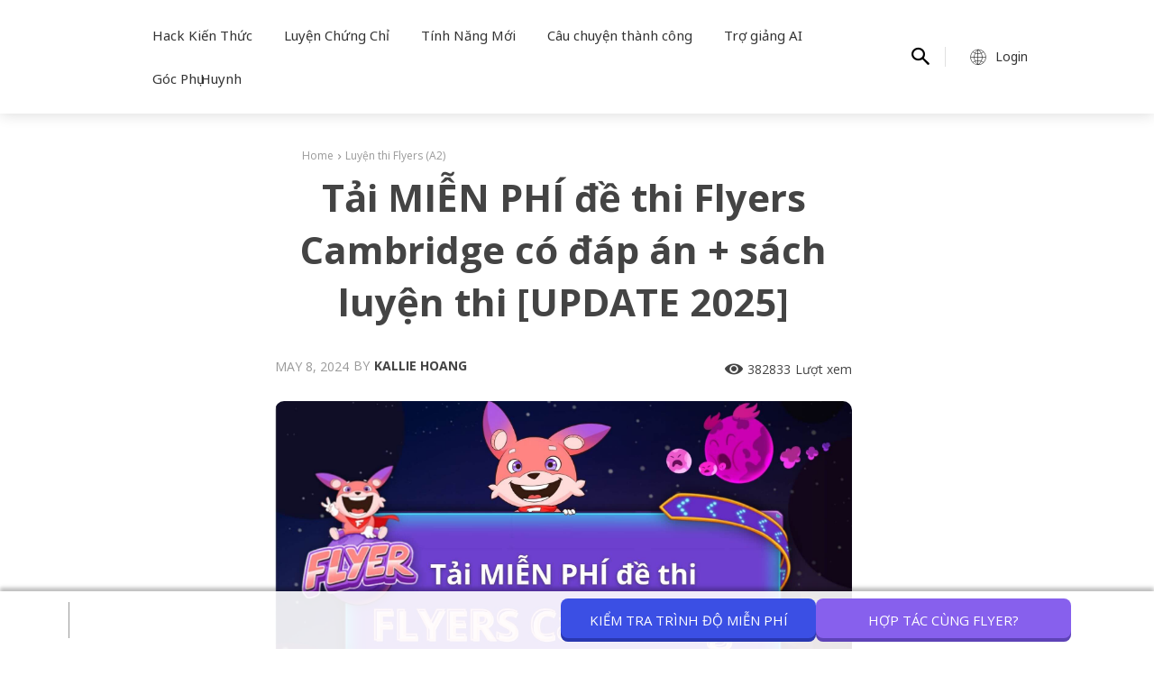

--- FILE ---
content_type: text/html; charset=UTF-8
request_url: https://flyer.vn/tai-de-thi-flyers-cambridge-mien-phi-full-ebook-va-audio-cap-nhat-lien-tuc/
body_size: 60794
content:
<!doctype html ><html
lang=en-US><head><style>img.lazy{min-height:1px}</style><link
href=https://flyer.vn/wp-content/plugins/w3-total-cache/pub/js/lazyload.min.js?x30689 as=script><meta
charset="UTF-8"><title>Tải MIỄN PHÍ đề thi Flyers Cambridge có đáp án + Sách luyện thi</title><meta
name="viewport" content="width=device-width, initial-scale=1.0"><link
rel=pingback href=https://flyer.vn/xmlrpc.php><meta
name='robots' content='index, follow, max-image-preview:large, max-snippet:-1, max-video-preview:-1'><link
rel=icon type=image/png href=https://flyer.vn/wp-content/uploads/2022/02/Favicon-Bingo-300x300.png?x30689><meta
name="description" content="Tải MIỄN PHÍ đề thi Flyers Cambridge có đáp án, cập nhật mới nhất và bộ sách luyện thi giúp trẻ đạt điểm tối đa"><link
rel=canonical href=https://flyer.vn/tai-de-thi-flyers-cambridge-mien-phi-full-ebook-va-audio-cap-nhat-lien-tuc/ ><meta
property="og:locale" content="en_US"><meta
property="og:type" content="article"><meta
property="og:title" content="Tải MIỄN PHÍ đề thi Flyers Cambridge có đáp án + sách luyện thi [UPDATE 2025]"><meta
property="og:description" content="Tải MIỄN PHÍ đề thi Flyers Cambridge có đáp án, cập nhật mới nhất và bộ sách luyện thi giúp trẻ đạt điểm tối đa"><meta
property="og:url" content="https://flyer.vn/tai-de-thi-flyers-cambridge-mien-phi-full-ebook-va-audio-cap-nhat-lien-tuc/"><meta
property="og:site_name" content="Phòng thi ảo Cambridge, Flyers, TOEFL Primary, Movers, Starters"><meta
property="article:publisher" content="https://www.facebook.com/cambridgetoeflprimary"><meta
property="article:published_time" content="2024-05-08T03:56:13+00:00"><meta
property="article:modified_time" content="2025-02-11T07:24:29+00:00"><meta
property="og:image" content="https://flyer.vn/wp-content/uploads/2023/02/Anh-featured-Tai-mien-phi-de-thi-FLYERS-Cambridge.jpg"><meta
property="og:image:width" content="1890"><meta
property="og:image:height" content="1063"><meta
property="og:image:type" content="image/jpeg"><meta
name="author" content="Kallie Hoang"><meta
name="twitter:card" content="summary_large_image"><meta
name="twitter:creator" content="@BingoFlyer"><meta
name="twitter:site" content="@BingoFlyer"><meta
name="twitter:label1" content="Written by"><meta
name="twitter:data1" content="Kallie Hoang"><meta
name="twitter:label2" content="Est. reading time"><meta
name="twitter:data2" content="7 minutes"> <script type=application/ld+json class=yoast-schema-graph>{"@context":"https://schema.org","@graph":[{"@type":"Article","@id":"https://flyer.vn/tai-de-thi-flyers-cambridge-mien-phi-full-ebook-va-audio-cap-nhat-lien-tuc/#article","isPartOf":{"@id":"https://flyer.vn/tai-de-thi-flyers-cambridge-mien-phi-full-ebook-va-audio-cap-nhat-lien-tuc/"},"author":{"name":"Kallie Hoang","@id":"https://dangky.flyer.vn/#/schema/person/02b9348e076fcdcd48d49bc2bacf4330"},"headline":"Tải MIỄN PHÍ đề thi Flyers Cambridge có đáp án + sách luyện thi [UPDATE 2025]","datePublished":"2024-05-08T03:56:13+00:00","dateModified":"2025-02-11T07:24:29+00:00","mainEntityOfPage":{"@id":"https://flyer.vn/tai-de-thi-flyers-cambridge-mien-phi-full-ebook-va-audio-cap-nhat-lien-tuc/"},"wordCount":1317,"commentCount":0,"publisher":{"@id":"https://dangky.flyer.vn/#organization"},"image":{"@id":"https://flyer.vn/tai-de-thi-flyers-cambridge-mien-phi-full-ebook-va-audio-cap-nhat-lien-tuc/#primaryimage"},"thumbnailUrl":"https://flyer.vn/wp-content/uploads/2023/02/Anh-featured-Tai-mien-phi-de-thi-FLYERS-Cambridge.jpg","keywords":["luyện thi flyers"],"articleSection":["Luyện thi Flyers (A2)"],"inLanguage":"en-US","potentialAction":[{"@type":"CommentAction","name":"Comment","target":["https://flyer.vn/tai-de-thi-flyers-cambridge-mien-phi-full-ebook-va-audio-cap-nhat-lien-tuc/#respond"]}]},{"@type":"WebPage","@id":"https://flyer.vn/tai-de-thi-flyers-cambridge-mien-phi-full-ebook-va-audio-cap-nhat-lien-tuc/","url":"https://flyer.vn/tai-de-thi-flyers-cambridge-mien-phi-full-ebook-va-audio-cap-nhat-lien-tuc/","name":"Tải MIỄN PHÍ đề thi Flyers Cambridge có đáp án + Sách luyện thi","isPartOf":{"@id":"https://dangky.flyer.vn/#website"},"primaryImageOfPage":{"@id":"https://flyer.vn/tai-de-thi-flyers-cambridge-mien-phi-full-ebook-va-audio-cap-nhat-lien-tuc/#primaryimage"},"image":{"@id":"https://flyer.vn/tai-de-thi-flyers-cambridge-mien-phi-full-ebook-va-audio-cap-nhat-lien-tuc/#primaryimage"},"thumbnailUrl":"https://flyer.vn/wp-content/uploads/2023/02/Anh-featured-Tai-mien-phi-de-thi-FLYERS-Cambridge.jpg","datePublished":"2024-05-08T03:56:13+00:00","dateModified":"2025-02-11T07:24:29+00:00","description":"Tải MIỄN PHÍ đề thi Flyers Cambridge có đáp án, cập nhật mới nhất và bộ sách luyện thi giúp trẻ đạt điểm tối đa","breadcrumb":{"@id":"https://flyer.vn/tai-de-thi-flyers-cambridge-mien-phi-full-ebook-va-audio-cap-nhat-lien-tuc/#breadcrumb"},"inLanguage":"en-US","potentialAction":[{"@type":"ReadAction","target":["https://flyer.vn/tai-de-thi-flyers-cambridge-mien-phi-full-ebook-va-audio-cap-nhat-lien-tuc/"]}]},{"@type":"ImageObject","inLanguage":"en-US","@id":"https://flyer.vn/tai-de-thi-flyers-cambridge-mien-phi-full-ebook-va-audio-cap-nhat-lien-tuc/#primaryimage","url":"https://flyer.vn/wp-content/uploads/2023/02/Anh-featured-Tai-mien-phi-de-thi-FLYERS-Cambridge.jpg","contentUrl":"https://flyer.vn/wp-content/uploads/2023/02/Anh-featured-Tai-mien-phi-de-thi-FLYERS-Cambridge.jpg","width":1890,"height":1063,"caption":"Tải miễn phí đề thi FLYERS Cambridge"},{"@type":"BreadcrumbList","@id":"https://flyer.vn/tai-de-thi-flyers-cambridge-mien-phi-full-ebook-va-audio-cap-nhat-lien-tuc/#breadcrumb","itemListElement":[{"@type":"ListItem","position":1,"name":"Home","item":"https://flyer.vn/"},{"@type":"ListItem","position":2,"name":"Tải MIỄN PHÍ đề thi Flyers Cambridge có đáp án + sách luyện thi [UPDATE 2025]"}]},{"@type":"WebSite","@id":"https://dangky.flyer.vn/#website","url":"https://dangky.flyer.vn/","name":"Phòng thi ảo Cambridge, Flyers, TOEFL Primary, Movers, Starters","description":"Phòng thi ảo Cambridge, Flyers, TOEFL Primary, Movers, Starters, KET, PET,IELTS, TOEFL Junior, FCE","publisher":{"@id":"https://dangky.flyer.vn/#organization"},"potentialAction":[{"@type":"SearchAction","target":{"@type":"EntryPoint","urlTemplate":"https://dangky.flyer.vn/?s={search_term_string}"},"query-input":{"@type":"PropertyValueSpecification","valueRequired":true,"valueName":"search_term_string"}}],"inLanguage":"en-US"},{"@type":"Organization","@id":"https://dangky.flyer.vn/#organization","name":"FLYER - PHÒNG LUYỆN THI ẢO CAMBRIGE & TOEFL","url":"https://dangky.flyer.vn/","logo":{"@type":"ImageObject","inLanguage":"en-US","@id":"https://dangky.flyer.vn/#/schema/logo/image/","url":"https://flyer.vn/wp-content/uploads/2022/03/Bingo-logo.png","contentUrl":"https://flyer.vn/wp-content/uploads/2022/03/Bingo-logo.png","width":4000,"height":3000,"caption":"FLYER - PHÒNG LUYỆN THI ẢO CAMBRIGE & TOEFL"},"image":{"@id":"https://dangky.flyer.vn/#/schema/logo/image/"},"sameAs":["https://www.facebook.com/cambridgetoeflprimary","https://x.com/BingoFlyer","https://instagram.com/flyer_cambridge","https://www.linkedin.com/company/flyervirtualenglishtestingplatform","https://www.pinterest.com/flyercambridge/_created/","https://www.youtube.com/channel/UCe6qK8mY3anjtblts7T7a0g"]},{"@type":"Person","@id":"https://dangky.flyer.vn/#/schema/person/02b9348e076fcdcd48d49bc2bacf4330","name":"Kallie Hoang","image":{"@type":"ImageObject","inLanguage":"en-US","@id":"https://dangky.flyer.vn/#/schema/person/image/","url":"https://secure.gravatar.com/avatar/86e8750a874a67ad507deaf1ff84ee91?s=96&r=g","contentUrl":"https://secure.gravatar.com/avatar/86e8750a874a67ad507deaf1ff84ee91?s=96&r=g","caption":"Kallie Hoang"},"description":"With a strong passion for languages, I want to share my experiences and knowledge on how to improve English proficiency effectively, so that every Vietnamese can be good at English.","sameAs":["https://flyer.vn"],"url":"https://flyer.vn/author/kalliehoang/"}]}</script> <link
rel=dns-prefetch href=//www.google.com><link
rel=dns-prefetch href=//accounts.google.com><link
rel=dns-prefetch href=//fonts.googleapis.com><link
rel=alternate type=application/rss+xml title="Phòng thi ảo Cambridge, Flyers, TOEFL Primary, Movers, Starters &raquo; Feed" href=https://flyer.vn/feed/ ><link
rel=alternate type=application/rss+xml title="Phòng thi ảo Cambridge, Flyers, TOEFL Primary, Movers, Starters &raquo; Comments Feed" href=https://flyer.vn/comments/feed/ ><link
rel=alternate type=application/rss+xml title="Phòng thi ảo Cambridge, Flyers, TOEFL Primary, Movers, Starters &raquo; Tải MIỄN PHÍ đề thi Flyers Cambridge có đáp án + sách luyện thi [UPDATE 2025] Comments Feed" href=https://flyer.vn/tai-de-thi-flyers-cambridge-mien-phi-full-ebook-va-audio-cap-nhat-lien-tuc/feed/ ><link
rel=stylesheet id=wp-block-library-css href='https://flyer.vn/wp-includes/css/dist/block-library/style.min.css?x30689&amp;ver=6.4.3' type=text/css media=all><style id=qsm-quiz-style-inline-css type=text/css></style><style id=classic-theme-styles-inline-css type=text/css>/*! This file is auto-generated */
.wp-block-button__link{color:#fff;background-color:#32373c;border-radius:9999px;box-shadow:none;text-decoration:none;padding:calc(.667em + 2px) calc(1.333em + 2px);font-size:1.125em}.wp-block-file__button{background:#32373c;color:#fff;text-decoration:none}</style><style id=global-styles-inline-css type=text/css>/*<![CDATA[*/body{--wp--preset--color--black: #000000;--wp--preset--color--cyan-bluish-gray: #abb8c3;--wp--preset--color--white: #ffffff;--wp--preset--color--pale-pink: #f78da7;--wp--preset--color--vivid-red: #cf2e2e;--wp--preset--color--luminous-vivid-orange: #ff6900;--wp--preset--color--luminous-vivid-amber: #fcb900;--wp--preset--color--light-green-cyan: #7bdcb5;--wp--preset--color--vivid-green-cyan: #00d084;--wp--preset--color--pale-cyan-blue: #8ed1fc;--wp--preset--color--vivid-cyan-blue: #0693e3;--wp--preset--color--vivid-purple: #9b51e0;--wp--preset--gradient--vivid-cyan-blue-to-vivid-purple: linear-gradient(135deg,rgba(6,147,227,1) 0%,rgb(155,81,224) 100%);--wp--preset--gradient--light-green-cyan-to-vivid-green-cyan: linear-gradient(135deg,rgb(122,220,180) 0%,rgb(0,208,130) 100%);--wp--preset--gradient--luminous-vivid-amber-to-luminous-vivid-orange: linear-gradient(135deg,rgba(252,185,0,1) 0%,rgba(255,105,0,1) 100%);--wp--preset--gradient--luminous-vivid-orange-to-vivid-red: linear-gradient(135deg,rgba(255,105,0,1) 0%,rgb(207,46,46) 100%);--wp--preset--gradient--very-light-gray-to-cyan-bluish-gray: linear-gradient(135deg,rgb(238,238,238) 0%,rgb(169,184,195) 100%);--wp--preset--gradient--cool-to-warm-spectrum: linear-gradient(135deg,rgb(74,234,220) 0%,rgb(151,120,209) 20%,rgb(207,42,186) 40%,rgb(238,44,130) 60%,rgb(251,105,98) 80%,rgb(254,248,76) 100%);--wp--preset--gradient--blush-light-purple: linear-gradient(135deg,rgb(255,206,236) 0%,rgb(152,150,240) 100%);--wp--preset--gradient--blush-bordeaux: linear-gradient(135deg,rgb(254,205,165) 0%,rgb(254,45,45) 50%,rgb(107,0,62) 100%);--wp--preset--gradient--luminous-dusk: linear-gradient(135deg,rgb(255,203,112) 0%,rgb(199,81,192) 50%,rgb(65,88,208) 100%);--wp--preset--gradient--pale-ocean: linear-gradient(135deg,rgb(255,245,203) 0%,rgb(182,227,212) 50%,rgb(51,167,181) 100%);--wp--preset--gradient--electric-grass: linear-gradient(135deg,rgb(202,248,128) 0%,rgb(113,206,126) 100%);--wp--preset--gradient--midnight: linear-gradient(135deg,rgb(2,3,129) 0%,rgb(40,116,252) 100%);--wp--preset--font-size--small: 11px;--wp--preset--font-size--medium: 20px;--wp--preset--font-size--large: 32px;--wp--preset--font-size--x-large: 42px;--wp--preset--font-size--regular: 15px;--wp--preset--font-size--larger: 50px;--wp--preset--spacing--20: 0.44rem;--wp--preset--spacing--30: 0.67rem;--wp--preset--spacing--40: 1rem;--wp--preset--spacing--50: 1.5rem;--wp--preset--spacing--60: 2.25rem;--wp--preset--spacing--70: 3.38rem;--wp--preset--spacing--80: 5.06rem;--wp--preset--shadow--natural: 6px 6px 9px rgba(0, 0, 0, 0.2);--wp--preset--shadow--deep: 12px 12px 50px rgba(0, 0, 0, 0.4);--wp--preset--shadow--sharp: 6px 6px 0px rgba(0, 0, 0, 0.2);--wp--preset--shadow--outlined: 6px 6px 0px -3px rgba(255, 255, 255, 1), 6px 6px rgba(0, 0, 0, 1);--wp--preset--shadow--crisp: 6px 6px 0px rgba(0, 0, 0, 1);}:where(.is-layout-flex){gap: 0.5em;}:where(.is-layout-grid){gap: 0.5em;}body .is-layout-flow > .alignleft{float: left;margin-inline-start: 0;margin-inline-end: 2em;}body .is-layout-flow > .alignright{float: right;margin-inline-start: 2em;margin-inline-end: 0;}body .is-layout-flow > .aligncenter{margin-left: auto !important;margin-right: auto !important;}body .is-layout-constrained > .alignleft{float: left;margin-inline-start: 0;margin-inline-end: 2em;}body .is-layout-constrained > .alignright{float: right;margin-inline-start: 2em;margin-inline-end: 0;}body .is-layout-constrained > .aligncenter{margin-left: auto !important;margin-right: auto !important;}body .is-layout-constrained > :where(:not(.alignleft):not(.alignright):not(.alignfull)){max-width: var(--wp--style--global--content-size);margin-left: auto !important;margin-right: auto !important;}body .is-layout-constrained > .alignwide{max-width: var(--wp--style--global--wide-size);}body .is-layout-flex{display: flex;}body .is-layout-flex{flex-wrap: wrap;align-items: center;}body .is-layout-flex > *{margin: 0;}body .is-layout-grid{display: grid;}body .is-layout-grid > *{margin: 0;}:where(.wp-block-columns.is-layout-flex){gap: 2em;}:where(.wp-block-columns.is-layout-grid){gap: 2em;}:where(.wp-block-post-template.is-layout-flex){gap: 1.25em;}:where(.wp-block-post-template.is-layout-grid){gap: 1.25em;}.has-black-color{color: var(--wp--preset--color--black) !important;}.has-cyan-bluish-gray-color{color: var(--wp--preset--color--cyan-bluish-gray) !important;}.has-white-color{color: var(--wp--preset--color--white) !important;}.has-pale-pink-color{color: var(--wp--preset--color--pale-pink) !important;}.has-vivid-red-color{color: var(--wp--preset--color--vivid-red) !important;}.has-luminous-vivid-orange-color{color: var(--wp--preset--color--luminous-vivid-orange) !important;}.has-luminous-vivid-amber-color{color: var(--wp--preset--color--luminous-vivid-amber) !important;}.has-light-green-cyan-color{color: var(--wp--preset--color--light-green-cyan) !important;}.has-vivid-green-cyan-color{color: var(--wp--preset--color--vivid-green-cyan) !important;}.has-pale-cyan-blue-color{color: var(--wp--preset--color--pale-cyan-blue) !important;}.has-vivid-cyan-blue-color{color: var(--wp--preset--color--vivid-cyan-blue) !important;}.has-vivid-purple-color{color: var(--wp--preset--color--vivid-purple) !important;}.has-black-background-color{background-color: var(--wp--preset--color--black) !important;}.has-cyan-bluish-gray-background-color{background-color: var(--wp--preset--color--cyan-bluish-gray) !important;}.has-white-background-color{background-color: var(--wp--preset--color--white) !important;}.has-pale-pink-background-color{background-color: var(--wp--preset--color--pale-pink) !important;}.has-vivid-red-background-color{background-color: var(--wp--preset--color--vivid-red) !important;}.has-luminous-vivid-orange-background-color{background-color: var(--wp--preset--color--luminous-vivid-orange) !important;}.has-luminous-vivid-amber-background-color{background-color: var(--wp--preset--color--luminous-vivid-amber) !important;}.has-light-green-cyan-background-color{background-color: var(--wp--preset--color--light-green-cyan) !important;}.has-vivid-green-cyan-background-color{background-color: var(--wp--preset--color--vivid-green-cyan) !important;}.has-pale-cyan-blue-background-color{background-color: var(--wp--preset--color--pale-cyan-blue) !important;}.has-vivid-cyan-blue-background-color{background-color: var(--wp--preset--color--vivid-cyan-blue) !important;}.has-vivid-purple-background-color{background-color: var(--wp--preset--color--vivid-purple) !important;}.has-black-border-color{border-color: var(--wp--preset--color--black) !important;}.has-cyan-bluish-gray-border-color{border-color: var(--wp--preset--color--cyan-bluish-gray) !important;}.has-white-border-color{border-color: var(--wp--preset--color--white) !important;}.has-pale-pink-border-color{border-color: var(--wp--preset--color--pale-pink) !important;}.has-vivid-red-border-color{border-color: var(--wp--preset--color--vivid-red) !important;}.has-luminous-vivid-orange-border-color{border-color: var(--wp--preset--color--luminous-vivid-orange) !important;}.has-luminous-vivid-amber-border-color{border-color: var(--wp--preset--color--luminous-vivid-amber) !important;}.has-light-green-cyan-border-color{border-color: var(--wp--preset--color--light-green-cyan) !important;}.has-vivid-green-cyan-border-color{border-color: var(--wp--preset--color--vivid-green-cyan) !important;}.has-pale-cyan-blue-border-color{border-color: var(--wp--preset--color--pale-cyan-blue) !important;}.has-vivid-cyan-blue-border-color{border-color: var(--wp--preset--color--vivid-cyan-blue) !important;}.has-vivid-purple-border-color{border-color: var(--wp--preset--color--vivid-purple) !important;}.has-vivid-cyan-blue-to-vivid-purple-gradient-background{background: var(--wp--preset--gradient--vivid-cyan-blue-to-vivid-purple) !important;}.has-light-green-cyan-to-vivid-green-cyan-gradient-background{background: var(--wp--preset--gradient--light-green-cyan-to-vivid-green-cyan) !important;}.has-luminous-vivid-amber-to-luminous-vivid-orange-gradient-background{background: var(--wp--preset--gradient--luminous-vivid-amber-to-luminous-vivid-orange) !important;}.has-luminous-vivid-orange-to-vivid-red-gradient-background{background: var(--wp--preset--gradient--luminous-vivid-orange-to-vivid-red) !important;}.has-very-light-gray-to-cyan-bluish-gray-gradient-background{background: var(--wp--preset--gradient--very-light-gray-to-cyan-bluish-gray) !important;}.has-cool-to-warm-spectrum-gradient-background{background: var(--wp--preset--gradient--cool-to-warm-spectrum) !important;}.has-blush-light-purple-gradient-background{background: var(--wp--preset--gradient--blush-light-purple) !important;}.has-blush-bordeaux-gradient-background{background: var(--wp--preset--gradient--blush-bordeaux) !important;}.has-luminous-dusk-gradient-background{background: var(--wp--preset--gradient--luminous-dusk) !important;}.has-pale-ocean-gradient-background{background: var(--wp--preset--gradient--pale-ocean) !important;}.has-electric-grass-gradient-background{background: var(--wp--preset--gradient--electric-grass) !important;}.has-midnight-gradient-background{background: var(--wp--preset--gradient--midnight) !important;}.has-small-font-size{font-size: var(--wp--preset--font-size--small) !important;}.has-medium-font-size{font-size: var(--wp--preset--font-size--medium) !important;}.has-large-font-size{font-size: var(--wp--preset--font-size--large) !important;}.has-x-large-font-size{font-size: var(--wp--preset--font-size--x-large) !important;}
.wp-block-navigation a:where(:not(.wp-element-button)){color: inherit;}
:where(.wp-block-post-template.is-layout-flex){gap: 1.25em;}:where(.wp-block-post-template.is-layout-grid){gap: 1.25em;}
:where(.wp-block-columns.is-layout-flex){gap: 2em;}:where(.wp-block-columns.is-layout-grid){gap: 2em;}
.wp-block-pullquote{font-size: 1.5em;line-height: 1.6;}/*]]>*/</style><link
rel=stylesheet id=contact-form-7-css href='https://flyer.vn/wp-content/plugins/contact-form-7/includes/css/styles.css?x30689&amp;ver=5.9.8' type=text/css media=all><style id=contact-form-7-inline-css type=text/css>.wpcf7 .wpcf7-recaptcha iframe {margin-bottom: 0;}.wpcf7 .wpcf7-recaptcha[data-align="center"] > div {margin: 0 auto;}.wpcf7 .wpcf7-recaptcha[data-align="right"] > div {margin: 0 0 0 auto;}</style><link
rel=stylesheet id=wpdiscuz-frontend-css-css href='https://flyer.vn/wp-content/plugins/wpdiscuz/themes/default/style.css?x30689&amp;ver=7.6.35' type=text/css media=all><style id=wpdiscuz-frontend-css-inline-css type=text/css>#wpdcom .wpd-blog-administrator .wpd-comment-label{color:#ffffff;background-color:#00B38F;border:none}#wpdcom .wpd-blog-administrator .wpd-comment-author, #wpdcom .wpd-blog-administrator .wpd-comment-author a{color:#00B38F}#wpdcom.wpd-layout-1 .wpd-comment .wpd-blog-administrator .wpd-avatar img{border-color:#00B38F}#wpdcom.wpd-layout-2 .wpd-comment.wpd-reply .wpd-comment-wrap.wpd-blog-administrator{border-left:3px solid #00B38F}#wpdcom.wpd-layout-2 .wpd-comment .wpd-blog-administrator .wpd-avatar img{border-bottom-color:#00B38F}#wpdcom.wpd-layout-3 .wpd-blog-administrator .wpd-comment-subheader{border-top:1px dashed #00B38F}#wpdcom.wpd-layout-3 .wpd-reply .wpd-blog-administrator .wpd-comment-right{border-left:1px solid #00B38F}#wpdcom .wpd-blog-editor .wpd-comment-label{color:#ffffff;background-color:#00B38F;border:none}#wpdcom .wpd-blog-editor .wpd-comment-author, #wpdcom .wpd-blog-editor .wpd-comment-author a{color:#00B38F}#wpdcom.wpd-layout-1 .wpd-comment .wpd-blog-editor .wpd-avatar img{border-color:#00B38F}#wpdcom.wpd-layout-2 .wpd-comment.wpd-reply .wpd-comment-wrap.wpd-blog-editor{border-left:3px solid #00B38F}#wpdcom.wpd-layout-2 .wpd-comment .wpd-blog-editor .wpd-avatar img{border-bottom-color:#00B38F}#wpdcom.wpd-layout-3 .wpd-blog-editor .wpd-comment-subheader{border-top:1px dashed #00B38F}#wpdcom.wpd-layout-3 .wpd-reply .wpd-blog-editor .wpd-comment-right{border-left:1px solid #00B38F}#wpdcom .wpd-blog-author .wpd-comment-label{color:#ffffff;background-color:#00B38F;border:none}#wpdcom .wpd-blog-author .wpd-comment-author, #wpdcom .wpd-blog-author .wpd-comment-author a{color:#00B38F}#wpdcom.wpd-layout-1 .wpd-comment .wpd-blog-author .wpd-avatar img{border-color:#00B38F}#wpdcom.wpd-layout-2 .wpd-comment .wpd-blog-author .wpd-avatar img{border-bottom-color:#00B38F}#wpdcom.wpd-layout-3 .wpd-blog-author .wpd-comment-subheader{border-top:1px dashed #00B38F}#wpdcom.wpd-layout-3 .wpd-reply .wpd-blog-author .wpd-comment-right{border-left:1px solid #00B38F}#wpdcom .wpd-blog-contributor .wpd-comment-label{color:#ffffff;background-color:#00B38F;border:none}#wpdcom .wpd-blog-contributor .wpd-comment-author, #wpdcom .wpd-blog-contributor .wpd-comment-author a{color:#00B38F}#wpdcom.wpd-layout-1 .wpd-comment .wpd-blog-contributor .wpd-avatar img{border-color:#00B38F}#wpdcom.wpd-layout-2 .wpd-comment .wpd-blog-contributor .wpd-avatar img{border-bottom-color:#00B38F}#wpdcom.wpd-layout-3 .wpd-blog-contributor .wpd-comment-subheader{border-top:1px dashed #00B38F}#wpdcom.wpd-layout-3 .wpd-reply .wpd-blog-contributor .wpd-comment-right{border-left:1px solid #00B38F}#wpdcom .wpd-blog-subscriber .wpd-comment-label{color:#ffffff;background-color:#00B38F;border:none}#wpdcom .wpd-blog-subscriber .wpd-comment-author, #wpdcom .wpd-blog-subscriber .wpd-comment-author a{color:#00B38F}#wpdcom.wpd-layout-2 .wpd-comment .wpd-blog-subscriber .wpd-avatar img{border-bottom-color:#00B38F}#wpdcom.wpd-layout-3 .wpd-blog-subscriber .wpd-comment-subheader{border-top:1px dashed #00B38F}#wpdcom .wpd-blog-wpseo_manager .wpd-comment-label{color:#ffffff;background-color:#00B38F;border:none}#wpdcom .wpd-blog-wpseo_manager .wpd-comment-author, #wpdcom .wpd-blog-wpseo_manager .wpd-comment-author a{color:#00B38F}#wpdcom.wpd-layout-1 .wpd-comment .wpd-blog-wpseo_manager .wpd-avatar img{border-color:#00B38F}#wpdcom.wpd-layout-2 .wpd-comment .wpd-blog-wpseo_manager .wpd-avatar img{border-bottom-color:#00B38F}#wpdcom.wpd-layout-3 .wpd-blog-wpseo_manager .wpd-comment-subheader{border-top:1px dashed #00B38F}#wpdcom.wpd-layout-3 .wpd-reply .wpd-blog-wpseo_manager .wpd-comment-right{border-left:1px solid #00B38F}#wpdcom .wpd-blog-wpseo_editor .wpd-comment-label{color:#ffffff;background-color:#00B38F;border:none}#wpdcom .wpd-blog-wpseo_editor .wpd-comment-author, #wpdcom .wpd-blog-wpseo_editor .wpd-comment-author a{color:#00B38F}#wpdcom.wpd-layout-1 .wpd-comment .wpd-blog-wpseo_editor .wpd-avatar img{border-color:#00B38F}#wpdcom.wpd-layout-2 .wpd-comment .wpd-blog-wpseo_editor .wpd-avatar img{border-bottom-color:#00B38F}#wpdcom.wpd-layout-3 .wpd-blog-wpseo_editor .wpd-comment-subheader{border-top:1px dashed #00B38F}#wpdcom.wpd-layout-3 .wpd-reply .wpd-blog-wpseo_editor .wpd-comment-right{border-left:1px solid #00B38F}#wpdcom .wpd-blog-post_author .wpd-comment-label{color:#ffffff;background-color:#00B38F;border:none}#wpdcom .wpd-blog-post_author .wpd-comment-author, #wpdcom .wpd-blog-post_author .wpd-comment-author a{color:#00B38F}#wpdcom .wpd-blog-post_author .wpd-avatar img{border-color:#00B38F}#wpdcom.wpd-layout-1 .wpd-comment .wpd-blog-post_author .wpd-avatar img{border-color:#00B38F}#wpdcom.wpd-layout-2 .wpd-comment.wpd-reply .wpd-comment-wrap.wpd-blog-post_author{border-left:3px solid #00B38F}#wpdcom.wpd-layout-2 .wpd-comment .wpd-blog-post_author .wpd-avatar img{border-bottom-color:#00B38F}#wpdcom.wpd-layout-3 .wpd-blog-post_author .wpd-comment-subheader{border-top:1px dashed #00B38F}#wpdcom.wpd-layout-3 .wpd-reply .wpd-blog-post_author .wpd-comment-right{border-left:1px solid #00B38F}#wpdcom .wpd-blog-guest .wpd-comment-label{color:#ffffff;background-color:#00B38F;border:none}#wpdcom .wpd-blog-guest .wpd-comment-author, #wpdcom .wpd-blog-guest .wpd-comment-author a{color:#00B38F}#wpdcom.wpd-layout-3 .wpd-blog-guest .wpd-comment-subheader{border-top:1px dashed #00B38F}#comments, #respond, .comments-area, #wpdcom{}#wpdcom .ql-editor > *{color:#777777}#wpdcom .ql-editor::before{}#wpdcom .ql-toolbar{border:1px solid #DDDDDD;border-top:none}#wpdcom .ql-container{border:1px solid #DDDDDD;border-bottom:none}#wpdcom .wpd-form-row .wpdiscuz-item input[type="text"], #wpdcom .wpd-form-row .wpdiscuz-item input[type="email"], #wpdcom .wpd-form-row .wpdiscuz-item input[type="url"], #wpdcom .wpd-form-row .wpdiscuz-item input[type="color"], #wpdcom .wpd-form-row .wpdiscuz-item input[type="date"], #wpdcom .wpd-form-row .wpdiscuz-item input[type="datetime"], #wpdcom .wpd-form-row .wpdiscuz-item input[type="datetime-local"], #wpdcom .wpd-form-row .wpdiscuz-item input[type="month"], #wpdcom .wpd-form-row .wpdiscuz-item input[type="number"], #wpdcom .wpd-form-row .wpdiscuz-item input[type="time"], #wpdcom textarea, #wpdcom select{border:1px solid #DDDDDD;color:#777777}#wpdcom .wpd-form-row .wpdiscuz-item textarea{border:1px solid #DDDDDD}#wpdcom input::placeholder, #wpdcom textarea::placeholder, #wpdcom input::-moz-placeholder, #wpdcom textarea::-webkit-input-placeholder{}#wpdcom .wpd-comment-text{color:#777777}#wpdcom .wpd-thread-head .wpd-thread-info{border-bottom:2px solid #00B38F}#wpdcom .wpd-thread-head .wpd-thread-info.wpd-reviews-tab svg{fill:#00B38F}#wpdcom .wpd-thread-head .wpdiscuz-user-settings{border-bottom:2px solid #00B38F}#wpdcom .wpd-thread-head .wpdiscuz-user-settings:hover{color:#00B38F}#wpdcom .wpd-comment .wpd-follow-link:hover{color:#00B38F}#wpdcom .wpd-comment-status .wpd-sticky{color:#00B38F}#wpdcom .wpd-thread-filter .wpdf-active{color:#00B38F;border-bottom-color:#00B38F}#wpdcom .wpd-comment-info-bar{border:1px dashed #33c3a6;background:#e6f8f4}#wpdcom .wpd-comment-info-bar .wpd-current-view i{color:#00B38F}#wpdcom .wpd-filter-view-all:hover{background:#00B38F}#wpdcom .wpdiscuz-item .wpdiscuz-rating > label{color:#DDDDDD}#wpdcom .wpdiscuz-item .wpdiscuz-rating:not(:checked) > label:hover, .wpdiscuz-rating:not(:checked) > label:hover ~ label{}#wpdcom .wpdiscuz-item .wpdiscuz-rating > input ~ label:hover, #wpdcom .wpdiscuz-item .wpdiscuz-rating > input:not(:checked) ~ label:hover ~ label, #wpdcom .wpdiscuz-item .wpdiscuz-rating > input:not(:checked) ~ label:hover ~ label{color:#FFED85}#wpdcom .wpdiscuz-item .wpdiscuz-rating > input:checked ~ label:hover, #wpdcom .wpdiscuz-item .wpdiscuz-rating > input:checked ~ label:hover, #wpdcom .wpdiscuz-item .wpdiscuz-rating > label:hover ~ input:checked ~ label, #wpdcom .wpdiscuz-item .wpdiscuz-rating > input:checked + label:hover ~ label, #wpdcom .wpdiscuz-item .wpdiscuz-rating > input:checked ~ label:hover ~ label, .wpd-custom-field .wcf-active-star, #wpdcom .wpdiscuz-item .wpdiscuz-rating > input:checked ~ label{color:#FFD700}#wpd-post-rating .wpd-rating-wrap .wpd-rating-stars svg .wpd-star{fill:#DDDDDD}#wpd-post-rating .wpd-rating-wrap .wpd-rating-stars svg .wpd-active{fill:#FFD700}#wpd-post-rating .wpd-rating-wrap .wpd-rate-starts svg .wpd-star{fill:#DDDDDD}#wpd-post-rating .wpd-rating-wrap .wpd-rate-starts:hover svg .wpd-star{fill:#FFED85}#wpd-post-rating.wpd-not-rated .wpd-rating-wrap .wpd-rate-starts svg:hover ~ svg .wpd-star{fill:#DDDDDD}.wpdiscuz-post-rating-wrap .wpd-rating .wpd-rating-wrap .wpd-rating-stars svg .wpd-star{fill:#DDDDDD}.wpdiscuz-post-rating-wrap .wpd-rating .wpd-rating-wrap .wpd-rating-stars svg .wpd-active{fill:#FFD700}#wpdcom .wpd-comment .wpd-follow-active{color:#ff7a00}#wpdcom .page-numbers{color:#555;border:#555 1px solid}#wpdcom span.current{background:#555}#wpdcom.wpd-layout-1 .wpd-new-loaded-comment > .wpd-comment-wrap > .wpd-comment-right{background:#FFFAD6}#wpdcom.wpd-layout-2 .wpd-new-loaded-comment.wpd-comment > .wpd-comment-wrap > .wpd-comment-right{background:#FFFAD6}#wpdcom.wpd-layout-2 .wpd-new-loaded-comment.wpd-comment.wpd-reply > .wpd-comment-wrap > .wpd-comment-right{background:transparent}#wpdcom.wpd-layout-2 .wpd-new-loaded-comment.wpd-comment.wpd-reply > .wpd-comment-wrap{background:#FFFAD6}#wpdcom.wpd-layout-3 .wpd-new-loaded-comment.wpd-comment > .wpd-comment-wrap > .wpd-comment-right{background:#FFFAD6}#wpdcom .wpd-follow:hover i, #wpdcom .wpd-unfollow:hover i, #wpdcom .wpd-comment .wpd-follow-active:hover i{color:#00B38F}#wpdcom .wpdiscuz-readmore{cursor:pointer;color:#00B38F}.wpd-custom-field .wcf-pasiv-star, #wpcomm .wpdiscuz-item .wpdiscuz-rating > label{color:#DDDDDD}.wpd-wrapper .wpd-list-item.wpd-active{border-top:3px solid #00B38F}#wpdcom.wpd-layout-2 .wpd-comment.wpd-reply.wpd-unapproved-comment .wpd-comment-wrap{border-left:3px solid #FFFAD6}#wpdcom.wpd-layout-3 .wpd-comment.wpd-reply.wpd-unapproved-comment .wpd-comment-right{border-left:1px solid #FFFAD6}#wpdcom .wpd-prim-button{background-color:#07B290;color:#FFFFFF}#wpdcom .wpd_label__check i.wpdicon-on{color:#07B290;border:1px solid #83d9c8}#wpd-bubble-wrapper #wpd-bubble-all-comments-count{color:#1DB99A}#wpd-bubble-wrapper > div{background-color:#1DB99A}#wpd-bubble-wrapper > #wpd-bubble #wpd-bubble-add-message{background-color:#1DB99A}#wpd-bubble-wrapper > #wpd-bubble #wpd-bubble-add-message::before{border-left-color:#1DB99A;border-right-color:#1DB99A}#wpd-bubble-wrapper.wpd-right-corner > #wpd-bubble #wpd-bubble-add-message::before{border-left-color:#1DB99A;border-right-color:#1DB99A}.wpd-inline-icon-wrapper path.wpd-inline-icon-first{fill:#1DB99A}.wpd-inline-icon-count{background-color:#1DB99A}.wpd-inline-icon-count::before{border-right-color:#1DB99A}.wpd-inline-form-wrapper::before{border-bottom-color:#1DB99A}.wpd-inline-form-question{background-color:#1DB99A}.wpd-inline-form{background-color:#1DB99A}.wpd-last-inline-comments-wrapper{border-color:#1DB99A}.wpd-last-inline-comments-wrapper::before{border-bottom-color:#1DB99A}.wpd-last-inline-comments-wrapper .wpd-view-all-inline-comments{background:#1DB99A}.wpd-last-inline-comments-wrapper .wpd-view-all-inline-comments:hover,.wpd-last-inline-comments-wrapper .wpd-view-all-inline-comments:active,.wpd-last-inline-comments-wrapper .wpd-view-all-inline-comments:focus{background-color:#1DB99A}#wpdcom .ql-snow .ql-tooltip[data-mode="link"]::before{content:"Enter link:"}#wpdcom .ql-snow .ql-tooltip.ql-editing a.ql-action::after{content:"Save"}.comments-area{width:auto}</style><link
rel=stylesheet id=wpdiscuz-fa-css href='https://flyer.vn/wp-content/plugins/wpdiscuz/assets/third-party/font-awesome-5.13.0/css/fa.min.css?x30689&amp;ver=7.6.35' type=text/css media=all><link
rel=stylesheet id=wpdiscuz-combo-css-css href='https://flyer.vn/wp-content/plugins/wpdiscuz/assets/css/wpdiscuz-combo-no_quill.min.css?x30689&amp;ver=6.4.3' type=text/css media=all><link
rel=stylesheet id=td-plugin-multi-purpose-css href='https://flyer.vn/wp-content/plugins/td-composer/td-multi-purpose/style.css?x30689&amp;ver=6217cd4d7820e3bfbc83cc495211f01b' type=text/css media=all><link
rel=stylesheet id=google-fonts-style-css href='https://fonts.googleapis.com/css?family=Open+Sans%3A400%2C600%2C700%2C300%2C500%7COpen+Sans+Condensed%3A400%2C300%2C500%2C700%7CRoboto%3A400%2C500%2C700%2C300%7CBree+Serif%3A500%2C400%7CNoto+Sans%3A400%2C600%7COpen+Sans%3A400%2C700%2C300&#038;display=swap&#038;ver=12.6.5' type=text/css media=all><link
rel=stylesheet id=td-theme-css href='https://flyer.vn/wp-content/themes/Newspaper/style.css?x30689&amp;ver=12.6.5' type=text/css media=all><style id=td-theme-inline-css type=text/css>@media (max-width:767px){.td-header-desktop-wrap{display:none}}@media (min-width:767px){.td-header-mobile-wrap{display:none}}</style><link
rel=stylesheet id=td-theme-child-css href='https://flyer.vn/wp-content/themes/Flyer_child_theme_final/style.css?x30689&amp;ver=fb018d738537862b24f4c207e2009c6c' type=text/css media=all><link
rel=stylesheet id=td-multipurpose-css href='https://flyer.vn/wp-content/plugins/td-composer/assets/fonts/td-multipurpose/td-multipurpose.css?x30689&amp;ver=6217cd4d7820e3bfbc83cc495211f01b' type=text/css media=all><link
rel=stylesheet id=font_awesome-css href='https://flyer.vn/wp-content/plugins/td-composer/assets/fonts/font-awesome/font-awesome.css?x30689&amp;ver=6217cd4d7820e3bfbc83cc495211f01b' type=text/css media=all><link
rel=stylesheet id=fixedtoc-style-css href='https://flyer.vn/wp-content/plugins/fixed-toc/frontend/assets/css/ftoc.min.css?x30689&amp;ver=3.1.25' type=text/css media=all><style id=fixedtoc-style-inline-css type=text/css>.ftwp-in-post#ftwp-container-outer { height: auto; } #ftwp-container.ftwp-wrap #ftwp-contents { width: 300px; height: 600px; } .ftwp-in-post#ftwp-container-outer #ftwp-contents { height: auto; } .ftwp-in-post#ftwp-container-outer.ftwp-float-none #ftwp-contents { width: auto; } #ftwp-container.ftwp-wrap #ftwp-trigger { width: 48px; height: 48px; font-size: 28.8px; } #ftwp-container #ftwp-trigger.ftwp-border-medium { font-size: 27.8px; } #ftwp-container.ftwp-wrap #ftwp-header { font-size: 22px; font-family: inherit; } #ftwp-container.ftwp-wrap #ftwp-header-title { font-weight: bold; } #ftwp-container.ftwp-wrap #ftwp-list { font-size: 14px; font-family: inherit; } #ftwp-container.ftwp-wrap #ftwp-list .ftwp-anchor::before { font-size: 5.6px; } #ftwp-container #ftwp-list.ftwp-strong-first>.ftwp-item>.ftwp-anchor .ftwp-text { font-size: 15.4px; } #ftwp-container.ftwp-wrap #ftwp-list.ftwp-strong-first>.ftwp-item>.ftwp-anchor::before { font-size: 7px; } #ftwp-container.ftwp-wrap #ftwp-trigger { color: #333; background: rgba(243,243,243,0.95); } #ftwp-container.ftwp-wrap #ftwp-trigger { border-color: rgba(51,51,51,0.95); } #ftwp-container.ftwp-wrap #ftwp-contents { border-color: rgba(51,51,51,0.95); } #ftwp-container.ftwp-wrap #ftwp-header { color: #333; background: rgba(243,243,243,0.95); } #ftwp-container.ftwp-wrap #ftwp-contents:hover #ftwp-header { background: #f3f3f3; } #ftwp-container.ftwp-wrap #ftwp-list { color: #333; background: rgba(243,243,243,0.95); } #ftwp-container.ftwp-wrap #ftwp-contents:hover #ftwp-list { background: #f3f3f3; } #ftwp-container.ftwp-wrap #ftwp-list .ftwp-anchor:hover { color: #00A368; } #ftwp-container.ftwp-wrap #ftwp-list .ftwp-anchor:focus, #ftwp-container.ftwp-wrap #ftwp-list .ftwp-active, #ftwp-container.ftwp-wrap #ftwp-list .ftwp-active:hover { color: #fff; } #ftwp-container.ftwp-wrap #ftwp-list .ftwp-text::before { background: rgba(221,51,51,0.95); } .ftwp-heading-target::before { background: rgba(221,51,51,0.95); }</style><link
rel=stylesheet id=td-legacy-framework-front-style-css href='https://flyer.vn/wp-content/plugins/td-composer/legacy/Newspaper/assets/css/td_legacy_main.css?x30689&amp;ver=6217cd4d7820e3bfbc83cc495211f01b' type=text/css media=all><link
rel=stylesheet id=td-theme-demo-style-css href='https://flyer.vn/wp-content/plugins/td-composer/legacy/Newspaper/includes/demos/baby_pro/demo_style.css?x30689&amp;ver=12.6.5' type=text/css media=all><link
rel=stylesheet id=tdb_style_cloud_templates_front-css href='https://flyer.vn/wp-content/plugins/td-cloud-library/assets/css/tdb_main.css?x30689&amp;ver=be262a20ca49ba5e513ad6176c77b975' type=text/css media=all> <script type="c34641922799063341f3f9e4-text/javascript" src="https://flyer.vn/wp-includes/js/jquery/jquery.min.js?x30689&amp;ver=3.7.1" id=jquery-core-js></script> <script type="c34641922799063341f3f9e4-text/javascript" src="https://flyer.vn/wp-includes/js/jquery/jquery-migrate.min.js?x30689&amp;ver=3.4.1" id=jquery-migrate-js></script> <script type="c34641922799063341f3f9e4-text/javascript" src="https://flyer.vn/wp-includes/js/dist/interactivity.min.js?x30689&amp;ver=6.4.3" id=wp-interactivity-js defer=defer data-wp-strategy=defer></script> <script type="c34641922799063341f3f9e4-text/javascript" src="https://flyer.vn/wp-includes/blocks/file/view.min.js?x30689&amp;ver=8a0237493a27c0d781aa" id=wp-block-file-view-js defer=defer data-wp-strategy=defer></script> <meta
name="generator" content="WordPress 6.4.3"> <script type="c34641922799063341f3f9e4-text/javascript">(function(c,l,a,r,i,t,y){
					c[a]=c[a]||function(){(c[a].q=c[a].q||[]).push(arguments)};t=l.createElement(r);t.async=1;
					t.src="https://www.clarity.ms/tag/"+i+"?ref=wordpress";y=l.getElementsByTagName(r)[0];y.parentNode.insertBefore(t,y);
				})(window, document, "clarity", "script", "rmguhigcvd");</script> <script type="c34641922799063341f3f9e4-text/javascript">window.tdb_global_vars = {"wpRestUrl":"https:\/\/flyer.vn\/wp-json\/","permalinkStructure":"\/%postname%\/"};
        window.tdb_p_autoload_vars = {"isAjax":false,"isAdminBarShowing":false,"autoloadScrollPercent":50,"postAutoloadStatus":"off","origPostEditUrl":null};</script> <style id=tdb-global-colors>/*<![CDATA[*/:root{--downtown-accent:#EDB500;--downtown-accent-light:#ffd13a;--downtown-accent-titles:#444444;--downtown-menu-bg:#01175e;--downtown-menu-bg-light:#0a2472}/*]]>*/</style> <script type="c34641922799063341f3f9e4-text/javascript">var tdBlocksArray = []; //here we store all the items for the current page

	    // td_block class - each ajax block uses a object of this class for requests
	    function tdBlock() {
		    this.id = '';
		    this.block_type = 1; //block type id (1-234 etc)
		    this.atts = '';
		    this.td_column_number = '';
		    this.td_current_page = 1; //
		    this.post_count = 0; //from wp
		    this.found_posts = 0; //from wp
		    this.max_num_pages = 0; //from wp
		    this.td_filter_value = ''; //current live filter value
		    this.is_ajax_running = false;
		    this.td_user_action = ''; // load more or infinite loader (used by the animation)
		    this.header_color = '';
		    this.ajax_pagination_infinite_stop = ''; //show load more at page x
	    }

        // td_js_generator - mini detector
        ( function () {
            var htmlTag = document.getElementsByTagName("html")[0];

	        if ( navigator.userAgent.indexOf("MSIE 10.0") > -1 ) {
                htmlTag.className += ' ie10';
            }

            if ( !!navigator.userAgent.match(/Trident.*rv\:11\./) ) {
                htmlTag.className += ' ie11';
            }

	        if ( navigator.userAgent.indexOf("Edge") > -1 ) {
                htmlTag.className += ' ieEdge';
            }

            if ( /(iPad|iPhone|iPod)/g.test(navigator.userAgent) ) {
                htmlTag.className += ' td-md-is-ios';
            }

            var user_agent = navigator.userAgent.toLowerCase();
            if ( user_agent.indexOf("android") > -1 ) {
                htmlTag.className += ' td-md-is-android';
            }

            if ( -1 !== navigator.userAgent.indexOf('Mac OS X')  ) {
                htmlTag.className += ' td-md-is-os-x';
            }

            if ( /chrom(e|ium)/.test(navigator.userAgent.toLowerCase()) ) {
               htmlTag.className += ' td-md-is-chrome';
            }

            if ( -1 !== navigator.userAgent.indexOf('Firefox') ) {
                htmlTag.className += ' td-md-is-firefox';
            }

            if ( -1 !== navigator.userAgent.indexOf('Safari') && -1 === navigator.userAgent.indexOf('Chrome') ) {
                htmlTag.className += ' td-md-is-safari';
            }

            if( -1 !== navigator.userAgent.indexOf('IEMobile') ){
                htmlTag.className += ' td-md-is-iemobile';
            }

        })();

        var tdLocalCache = {};

        ( function () {
            "use strict";

            tdLocalCache = {
                data: {},
                remove: function (resource_id) {
                    delete tdLocalCache.data[resource_id];
                },
                exist: function (resource_id) {
                    return tdLocalCache.data.hasOwnProperty(resource_id) && tdLocalCache.data[resource_id] !== null;
                },
                get: function (resource_id) {
                    return tdLocalCache.data[resource_id];
                },
                set: function (resource_id, cachedData) {
                    tdLocalCache.remove(resource_id);
                    tdLocalCache.data[resource_id] = cachedData;
                }
            };
        })();

    
    
var td_viewport_interval_list=[{"limitBottom":767,"sidebarWidth":228},{"limitBottom":1018,"sidebarWidth":300},{"limitBottom":1140,"sidebarWidth":324}];
var td_animation_stack_effect="type0";
var tds_animation_stack=true;
var td_animation_stack_specific_selectors=".entry-thumb, img, .td-lazy-img";
var td_animation_stack_general_selectors=".td-animation-stack img, .td-animation-stack .entry-thumb, .post img, .td-animation-stack .td-lazy-img";
var tds_video_lazy="enabled";
var tdc_is_installed="yes";
var td_ajax_url="https:\/\/flyer.vn\/wp-admin\/admin-ajax.php?td_theme_name=Newspaper&v=12.6.5";
var td_get_template_directory_uri="https:\/\/flyer.vn\/wp-content\/plugins\/td-composer\/legacy\/common";
var tds_snap_menu="snap";
var tds_logo_on_sticky="show_header_logo";
var tds_header_style="tdm_header_style_2";
var td_please_wait="Please wait...";
var td_email_user_pass_incorrect="User or password incorrect!";
var td_email_user_incorrect="Email or username incorrect!";
var td_email_incorrect="Email incorrect!";
var td_user_incorrect="Username incorrect!";
var td_email_user_empty="Email or username empty!";
var td_pass_empty="Pass empty!";
var td_pass_pattern_incorrect="Invalid Pass Pattern!";
var td_retype_pass_incorrect="Retyped Pass incorrect!";
var tds_more_articles_on_post_enable="";
var tds_more_articles_on_post_time_to_wait="";
var tds_more_articles_on_post_pages_distance_from_top=0;
var tds_captcha="";
var tds_theme_color_site_wide="#f78c8c";
var tds_smart_sidebar="enabled";
var tdThemeName="Newspaper";
var tdThemeNameWl="Newspaper";
var td_magnific_popup_translation_tPrev="Previous (Left arrow key)";
var td_magnific_popup_translation_tNext="Next (Right arrow key)";
var td_magnific_popup_translation_tCounter="%curr% of %total%";
var td_magnific_popup_translation_ajax_tError="The content from %url% could not be loaded.";
var td_magnific_popup_translation_image_tError="The image #%curr% could not be loaded.";
var tdBlockNonce="9b90bfcc4a";
var tdMobileMenu="enabled";
var tdMobileSearch="enabled";
var tdDateNamesI18n={"month_names":["January","February","March","April","May","June","July","August","September","October","November","December"],"month_names_short":["Jan","Feb","Mar","Apr","May","Jun","Jul","Aug","Sep","Oct","Nov","Dec"],"day_names":["Sunday","Monday","Tuesday","Wednesday","Thursday","Friday","Saturday"],"day_names_short":["Sun","Mon","Tue","Wed","Thu","Fri","Sat"]};
var td_fb_login_enabled="1";
var tdb_modal_confirm="Save";
var tdb_modal_cancel="Cancel";
var tdb_modal_confirm_alt="Yes";
var tdb_modal_cancel_alt="No";
var td_ad_background_click_link="https:\/\/flyer.vn\/";
var td_ad_background_click_target="_blank";</script> <style>/*<![CDATA[*/.td-menu-background,.td-search-background{background-image:url('https://flyer.vn/wp-content/uploads/2021/01/FLYER-for-English-Centres-Standard-1-150x150.webp')}#td-mobile-nav,#td-mobile-nav .wpb_button,.td-search-wrap-mob{font-family:"Open Sans Condensed"}.td-page-content p,.td-page-content li,.td-page-content .td_block_text_with_title,.wpb_text_column p{font-family:"Open Sans"}.td-page-content h1,.wpb_text_column h1{font-family:"Open Sans"}.td-page-content h2,.wpb_text_column h2{font-family:"Open Sans"}.td-page-content h3,.wpb_text_column h3{font-family:"Open Sans"}.td-page-content h4,.wpb_text_column h4{font-family:"Open Sans"}.td-page-content h5,.wpb_text_column h5{font-family:"Open Sans"}.td-page-content h6,.wpb_text_column h6{font-family:"Open Sans"}body,p{font-family:"Open Sans"}.white-popup-block:before{background-image:url('https://flyer.vn/wp-content/uploads/2021/01/FLYER-for-English-Centres-Standard-1-150x150.webp')}.white-popup-block,.white-popup-block .wpb_button{font-family:"Open Sans"}.td-scroll-up{position:fixed;bottom:4px;right:5px;cursor:pointer;z-index:9999}.ie9 .td-scroll-up{bottom:-70px}.ie9 .td-scroll-up-visible{bottom:5px}@media (max-width:767px){.td-scroll-up.td-hide-scroll-up-on-mob{display:none!important}}.td-scroll-up{display:none;width:40px;height:40px;background-color:var(--td_theme_color,#4db2ec);transform:translate3d(0,70px,0);transition:transform 0.4s cubic-bezier(.55,0,.1,1) 0s}.td-js-loaded .td-scroll-up{display:block!important}.td-scroll-up .td-icon-menu-up{position:relative;color:#fff;font-size:20px;display:block;text-align:center;width:40px;top:7px}.td-scroll-up-visible{transform:translate3d(0,0,0)}.td-md-is-android .td-scroll-up .td-icon-menu-up{padding-top:1px}:root{--td_theme_color:#f78c8c;--td_slider_text:rgba(247,140,140,0.7);--td_mobile_gradient_one_mob:rgba(0,0,0,0.64);--td_mobile_gradient_two_mob:rgba(0,0,0,0.79);--td_mobile_text_active_color:#f78c8c;--td_mobile_background_position:center center;--td_login_button_background:#f78c8c;--td_login_button_color:#ffffff;--td_login_hover_background:#444444;--td_login_hover_color:#ffffff;--td_login_gradient_one:rgba(0,0,0,0.7);--td_login_gradient_two:rgba(0,0,0,0.8)}/*]]>*/</style> <script type="c34641922799063341f3f9e4-text/javascript">(function(w,d,s,l,i){w[l]=w[l]||[];w[l].push({'gtm.start':
new Date().getTime(),event:'gtm.js'});var f=d.getElementsByTagName(s)[0],
j=d.createElement(s),dl=l!='dataLayer'?'&l='+l:'';j.async=true;j.src=
'https://www.googletagmanager.com/gtm.js?id='+i+dl;f.parentNode.insertBefore(j,f);
})(window,document,'script','dataLayer','GTM-PSXX3KN');</script>  <script async src=https://tally.so/widgets/embed.js type="c34641922799063341f3f9e4-text/javascript"></script> <link
rel=icon href=https://flyer.vn/wp-content/uploads/2022/03/cropped-Bingo-logo-32x32.png?x30689 sizes=32x32><link
rel=icon href=https://flyer.vn/wp-content/uploads/2022/03/cropped-Bingo-logo-192x192.png?x30689 sizes=192x192><link
rel=apple-touch-icon href=https://flyer.vn/wp-content/uploads/2022/03/cropped-Bingo-logo-180x180.png?x30689><meta
name="msapplication-TileImage" content="https://flyer.vn/wp-content/uploads/2022/03/cropped-Bingo-logo-270x270.png"><style type=text/css id=wp-custom-css>@media (max-width: 480px) {
	.sub-menu-wrap {
	    padding-top:0!important;
	}
	#BUTTON_TEXT1197 > .ladi-headline {
	    font-size: 12px !important;
	}
	#BUTTON1197 {
	    width: 165px !important;
	    height: 40px !important;
	}
	#BUTTON_TEXT1198 > .ladi-headline {
	    font-size: 12px !important;
	}
	#BUTTON1198 {
	    width: 100px !important;
	    height: 40px !important;
	    bottom: 25%!important;
	}
	#BUTTON1197 {
	bottom: auto!important;
	top: 65px;
	left: 25px;
	}
	#BUTTON1198 {
	top: 65px!important;
	bottom: auto!important;
	width: 165px!important;
	height: 40px!important;
	}
	#BUTTON1198 > .ladi-button {
	border-radius: 5px!important;
	position: relative;
	}
	#BUTTON1197 > .ladi-button {
	border-radius: 5px!important;
	position: relative;
	}
	#BUTTON_TEXT1197 {
	position: relative!important;
	}
	#BUTTON_TEXT1198 {
	position: relative!important;
	}
	#BUTTON1197 .ladi-button .ladi-button-background,
	#BUTTON1198 .ladi-button .ladi-button-background {
	  position: absolute;
	}
	.phonering-alo-ph-circle-fill,.phonering-alo-ph-circle {
		display: none;
	}
	.phonering-alo-ph-img-circle {
		animation: none!important;
		left: 75px!important;
	}
}
@media (min-width: 768px) {
  #BUTTON1197.ladi-animation > .ladi-button {
    animation-name: pulse;
    -webkit-animation-name: pulse;
    animation-delay: 1s;
    -webkit-animation-delay: 1s;
    animation-duration: 1s;
    -webkit-animation-duration: 1s;
    animation-iteration-count: infinite;
    -webkit-animation-iteration-count: infinite;
  }
  #BUTTON1198.ladi-animation > .ladi-button {
    animation-name: pulse;
    -webkit-animation-name: pulse;
    animation-delay: 1s;
    -webkit-animation-delay: 1s;
    animation-duration: 1s;
    -webkit-animation-duration: 1s;
    animation-iteration-count: infinite;
    -webkit-animation-iteration-count: infinite;
  }
}
#BUTTON1197 {
  width: 260px;
  height: 55px;
  bottom: 60%;
  right: 10px;
  z-index: 999;
  position: fixed;
}
#BUTTON1198 {
  width: 260px;
  height: 55px;
  bottom: 45%;
  right: 10px;
  z-index: 999;
  position: fixed;
}
[data-action=true] {
cursor: pointer;
}

#BUTTON_TEXT1197 {
  position: fixed;
}


#BUTTON1197 > .ladi-button {
  box-shadow: 0px 15px 22px -19px rgb(1 1 1);
  -webkit-box-shadow: 0px 15px 22px -19px rgb(1 1 1);
  border-radius: 5vw;
}
#BUTTON1197 .ladi-button {
  position: absolute;
  width: 100%;
  height: 100%;
  overflow: hidden;
}
@keyframes pulse {
  0% {
    -webkit-transform: scale(1);
    -ms-transform: scale(1);
    transform: scale(1);
  }
  50% {
    -webkit-transform: scale(1.1);
    -ms-transform: scale(1.1);
    transform: scale(1.1);
  }

  100% {
    -webkit-transform: scale(1);
    -ms-transform: scale(1);
    transform: scale(1);
  }
}

#BUTTON1197 > .ladi-button > .ladi-button-background {
  background: rgb(0,39,245);
  background: linear-gradient(
    90deg
    , rgba(0,39,245,0.75) 0%, rgba(0,39,245,0.85) 55%, rgba(0,39,245,1) 100%);
  background: linear-gradient(
    90deg
    , rgba(0,39,245,0.75) 0%, rgba(0,39,245,0.85) 55%, rgba(0,39,245,1) 100%);
}
#BUTTON1197 .ladi-button .ladi-button-background {
  height: 100%;
  width: 100%;
  pointer-events: none;
}
#BUTTON1197 .ladi-button>.ladi-element {
  width: 100%!important;
  height: 100%!important;
  top: 0!important;
  left: 0!important;
  display: flex;
  align-items: center;
  user-select: none;
  -webkit-user-select: none;
  -moz-user-select: none;
  -ms-user-select: none;
}
#BUTTON_TEXT1197 > .ladi-headline {
  color: rgb(255, 255, 255);
  font-size: 18px;
  text-align: center;
  line-height: 1.5;
  margin-bottom: 0;
}
#BUTTON1197 .ladi-button>.ladi-element .ladi-headline {
  display: block;
  vertical-align: middle;
}
#BUTTON1197 .ladi-headline {
  font-family: "VL";
  width: 100%;
  display: inline-block;
  background-size: cover;
  background-position: center center;
}
#BUTTON_TEXT1198 {
  position: fixed;
}


#BUTTON1198 > .ladi-button {
  box-shadow: 0px 15px 22px -19px rgb(1 1 1);
  -webkit-box-shadow: 0px 15px 22px -19px rgb(1 1 1);
  border-radius: 5vw;
}
#BUTTON1198 .ladi-button {
  position: absolute;
  width: 100%;
  height: 100%;
  overflow: hidden;
}

#BUTTON1198 > .ladi-button > .ladi-button-background {
  background: #8e5ef6;
  
}
#BUTTON1198 .ladi-button .ladi-button-background {
  height: 100%;
  width: 100%;
  pointer-events: none;
}
#BUTTON1198 .ladi-button>.ladi-element {
  width: 100%!important;
  height: 100%!important;
  top: 0!important;
  left: 0!important;
  display: flex;
  align-items: center;
  user-select: none;
  -webkit-user-select: none;
  -moz-user-select: none;
  -ms-user-select: none;
}
#BUTTON_TEXT1198 > .ladi-headline {
  color: rgb(255, 255, 255);
  font-size: 18px;
  text-align: center;
  line-height: 1.5;
  margin-bottom: 0;
}
#BUTTON1198 .ladi-button>.ladi-element .ladi-headline {
  display: block;
  vertical-align: middle;
}
#BUTTON1198 .ladi-headline {
  font-family: "VL";
  width: 100%;
  display: inline-block;
  background-size: cover;
  background-position: center center;
}

.homepage #BUTTON1197,.homepage #BUTTON1198 {
  display: none;
}
.tdb-block-inner iframe {
  width: 100%;
  min-height: 500px;
}
.tdi_17, .tdi_17 > p, .tdi_17 .tdb-block-inner > p,.single-post .tdi_17 li {
    font-family: Open Sans !important;
    font-size: 20px !important;
}
.homepage .footer {
    position: relative;
    z-index: 2;
}
.footer_stickey { 
	display: none;
}
@media (max-width: 768px) {
.footer_stickey {
    position: fixed;
    bottom: 0;
    left: 0;
    width: 100%;
    height: 52px;
    background: rgba(255, 255, 255, 0.9);
    box-shadow: 0px -4px 4px rgba(0, 0, 0, 0.25);
    z-index: 9;
    display: flex;
    justify-content: flex-end;
	align-items: center;
    padding: 8px 12px;
}

.footer_stickey .phonering-box {
    width: 40px;
    height: 40px;
/*     background: #E8918E; */
    border-radius: 4px;
    position: relative;
	line-height: 40px;
	text-align: center;
}
.footer_stickey .phonering-box::after {
    position: absolute;
    right: -7px;
    top: 4px;
    width: 1px;
    height: 30px;
    background: #989898;
    content: "";
}
.footer_stickey .phonering-box img {
    width: 40px;
}
	.footer_stickey .phonering-box a {
		display: block;
		width: 100%;
		height: 100%;
	}
.footer_stickey .btn-exam {
    background: #3B4FE4;
    /* 2D+shadow mini */

    box-shadow: inset 0px -3px 0px rgba(1, 0, 56, 0.3);
    border-radius: 8px;
    font-family: 'Open Sans';
    font-style: normal;
    font-weight: 700;
    font-size: 13px;
    line-height: 24px;
    color:  #fff;
    padding: 6px 16px;
    margin-left: 22px;
}

}

.tdb_single_content.tdi_70 li {
  font-size: initial !important;
}
.tdb_single_content.tdi_70, .tdb_single_content.tdi_70 > p, .tdb_single_content.tdi_70 .tdb-block-inner > p {
    font-size: initial !important;
}


    .stick-footer-v2 {
        position: fixed;
        bottom: 0;
        left: 0;
        width: 100%;
        height: 64px;
        background: rgba(255, 255, 255, 0.9);
        box-shadow: 0px -4px 4px rgba(0, 0, 0, 0.25);
        z-index: 9;
        padding: 8px 12px;
        display: flex;
        align-items: center;
    }
    .wrap-content-row{
        padding-left: 24px;
        padding-right: 24px;
        max-width: 1440px;
        width: 100%;
        display: flex;
        align-items: center;
        margin-right: auto;
        margin-left: auto;
        justify-content: space-between;

    }
    .stick-footer-v2 .btn-exam-test-free {
        background: #3B4FE4;
        box-shadow: inset 0px -4px 0px rgba(1, 0, 56, 0.3);
        border-radius: 8px;
        width: 283px;
        height: 48px;
        display: flex;
        flex-direction: row;
        justify-content: center;
        align-items: center;
        color: #fff;
        text-decoration: none;
			font-size:15px;
    }
    .stick-footer-v2 .btn-exam-partner {
        background: #8760ED;
        box-shadow: inset 0px -4px 0px rgba(1, 0, 56, 0.3);
        border-radius: 8px;
        width: 283px;
        height: 48px;
        display: flex;
        flex-direction: row;
        justify-content: center;
        align-items: center;
        color: #fff;
        text-decoration: none;
			font-size:15px;
    }
    .stick-footer-v2 .phonering-box {
        width: 40px;
        height: 40px;
/*         background: #E8918E; */
        border-radius: 4px;
        position: relative;
        line-height: 40px;
        text-align: center;
    }
    .stick-footer-v2 .messenger-box {
        line-height: 40px;
        width: 40px;
        line-height: 9px;
    }
    .stick-footer-v2 .phonering-box img {
        width: 40px;
    }
    .stick-footer-v2 .line {
        background: #989898;
        width: 1px;
        height: 40px;
    }
    .stick-footer-v2 .left-content {
        display: flex;
        flex-direction: row;
        justify-content: center;
        align-items: center;
        gap: 15px;
    }
    .stick-footer-v2 .content-right {
        display: flex;
        flex-direction: row;
        justify-content: center;
        align-items: center;
        gap: 15px;
    }
    .stick-footer-v2 .close-btn {
        position: absolute;
        right: 2%;
        cursor: pointer;
    }
    
    @media (max-width: 768px) {
        .stick-footer-v2 {
            display: none;
        }
    }
    @media (max-width: 1024px) {
        .wrap-content-row {
            padding-right: 60px;
        }
        .stick-footer-v2 .close-btn {
            right: 4%;
        }
        .stick-footer-v2 .left-content {
            gap: 5px;
        }
    }
    @media screen and (min-width: 1024px) and (max-width: 1600px) {
        .wrap-content-row {
            padding-right: 80px;
        }
        .stick-footer-v2 .close-btn {
            right: 3%;
        }
    }
.td-scroll-up.td-hide-scroll-up-on-mob.td-scroll-up-visible {
	bottom: 64px !important;
}
.homepage .stick-footer-v2 {
	display: none
}
.td-footer-template-wrap {
	padding-bottom: 64px;
}
.post-template-default.single.single-post table tr td:first-child{
	min-width: 110px;
}

.stick-footer-v2-mobile {
	display: none !important;
}
.stick-footer-v2-desktop {
	display: flex !important
}
@media screen and (max-width:768px) {
	.stick-footer-v2-mobile {
		display: flex;
 }
	.stick-footer-v2-desktop {
	display: none !important;
}
}
 .download-app {
      color: #FFF;
    }

    .download-app h4 {
      text-transform: uppercase;
      font-size: 18px !important;
      line-height: 1 !important;
      font-weight: 700 !important;
      text-align: left;
      color: #FFF;
      margin-bottom: 40px;
    }

    .app-store {
      margin: auto;
      display: flex;
      justify-content: center;
      align-items: center;
      list-style: none;
    }

    .app-store li {
      margin-left: 15px;
    }

    .app-store li a {
      width: 160px;
      height: 52px;
      display: inline-block;

    }

    .app-store li .ladi-image {
      width: 100%;
      height: 100%;
      background: url(https://flyer.vn/wp-content/uploads/2023/04/app-stores-flyer.png) no-repeat;
      background-repeat: no-repeat;
      background-position: left top;
      background-size: cover;
      background-attachment: scroll;
      background-origin: content-box;
    }

    .app-store li.google-play .ladi-image {
      background-position: 0 0;
    }

    .app-store li.apple-store .ladi-image {
      background-position: 0 -59px;
    }

    @media screen and (max-width:768px) {
      .download-app h4 {
        text-align: center;
      }

      .app-store li a {
        width: 120px;
        height: 39px;
      }

      .app-store li.apple-store .ladi-image {
        background-position: 0 -44px;
      }

    .footer_stickey{
   justify-content: space-between;   
  }
  .footer_stickey .left-content{
      align-items:center;
  }
  .messenger-box img{
    width: 40px;
  }
			.footer_stickey .btn-exam{
				font-size: 13px !important;
				font-family: 'Open Sans' !important;
				margin-left: 15px !important;
padding: 6px 15px !important;
			}
  }</style><style>.tdm-btn-style1{background-color:#f78c8c}.tdm-btn-style2:before{border-color:#f78c8c}.tdm-btn-style2{color:#f78c8c}.tdm-btn-style3{-webkit-box-shadow:0 2px 16px #f78c8c;-moz-box-shadow:0 2px 16px #f78c8c;box-shadow:0 2px 16px #f78c8c}.tdm-btn-style3:hover{-webkit-box-shadow:0 4px 26px #f78c8c;-moz-box-shadow:0 4px 26px #f78c8c;box-shadow:0 4px 26px #f78c8c}</style><style id=tdw-css-placeholder>@media (max-width:767px){.tdb_single_content .tdb-block-inner>*:not(.wp-block-quote):not(.alignwide):not(.td-a-ad){margin-left:auto;margin-right:auto;font-size:16px!important}}.td-main-page-wrap{padding-top:0px!important}.slogan-title .midSlogan{font-size:11.5vw;line-height:0.9;font-family:"VL"!important;color:#fefefe;text-shadow:2.5px 4.33px 35px rgba(0,0,0,0.23);z-index:1;position:relative}</style></head><body
class="post-template-default single single-post postid-735 single-format-standard tai-de-thi-flyers-cambridge-mien-phi-full-ebook-va-audio-cap-nhat-lien-tuc global-block-template-1 tdb_template_52785 tdb-template  tdc-header-template  tdc-footer-template has-ftoc td-animation-stack-type0 td-full-layout" itemscope=itemscope itemtype=https://schema.org/WebPage><div
class="td-scroll-up td-hide-scroll-up-on-mob" data-style=style1><i
class=td-icon-menu-up></i></div><div
class=td-menu-background style=visibility:hidden></div><div
id=td-mobile-nav style=visibility:hidden><div
class=td-mobile-container><div
class=td-menu-socials-wrap><div
class=td-menu-socials>
<span
class=td-social-icon-wrap>
<a
target=_blank rel=nofollow href=https://www.facebook.com/cambridgetoeflprimary title=Facebook>
<i
class="td-icon-font td-icon-facebook"></i>
<span
style="display: none">Facebook</span>
</a>
</span>
<span
class=td-social-icon-wrap>
<a
target=_blank rel=nofollow href=https://www.linkedin.com/company/flyervirtualenglishtestingplatform title=Linkedin>
<i
class="td-icon-font td-icon-linkedin"></i>
<span
style="display: none">Linkedin</span>
</a>
</span>
<span
class=td-social-icon-wrap>
<a target=_blank rel=nofollow href="/cdn-cgi/l/email-protection#147570797d7a5472786d71663a6167" title=Mail>
<i
class="td-icon-font td-icon-mail-1"></i>
<span
style="display: none">Mail</span>
</a>
</span>
<span
class=td-social-icon-wrap>
<a
target=_blank rel=nofollow href=https://flyer.vn/feed/ title=RSS>
<i
class="td-icon-font td-icon-rss"></i>
<span
style="display: none">RSS</span>
</a>
</span>
<span
class=td-social-icon-wrap>
<a
target=_blank rel=nofollow href=https://www.youtube.com/channel/UCe6qK8mY3anjtblts7T7a0g title=Youtube>
<i
class="td-icon-font td-icon-youtube"></i>
<span
style="display: none">Youtube</span>
</a>
</span></div><div
class=td-mobile-close>
<span><i
class=td-icon-close-mobile></i></span></div></div><div
class=td-mobile-content><div
class=menu-blog-menu-container><ul
id=menu-blog-menu-2 class=td-mobile-main-menu><li
class="menu-item menu-item-type-taxonomy menu-item-object-category menu-item-has-children menu-item-first menu-item-21402"><a
href=https://flyer.vn/tieng-anh-cho-be/ >Hack Kiến Thức<i
class="td-icon-menu-right td-element-after"></i></a><ul
class=sub-menu>
<li
class="menu-item menu-item-type-taxonomy menu-item-object-category menu-item-9246"><a
href=https://flyer.vn/tieng-anh-cho-be/ngu-phap-tieng-anh/ >Ngữ pháp Tiếng Anh</a></li>
<li
class="menu-item menu-item-type-taxonomy menu-item-object-category menu-item-9247"><a
href=https://flyer.vn/tieng-anh-cho-be/tu-vung-tieng-anh/ >Từ Vựng Tiếng Anh</a></li>
<li
class="menu-item menu-item-type-taxonomy menu-item-object-category menu-item-9244"><a
href=https://flyer.vn/tieng-anh-cho-be/ky-nang-speaking/ >Kỹ năng Speaking</a></li>
<li
class="menu-item menu-item-type-taxonomy menu-item-object-category menu-item-9245"><a
href=https://flyer.vn/tieng-anh-cho-be/ky-nang-writing/ >Kỹ năng Writing</a></li>
<li
class="menu-item menu-item-type-taxonomy menu-item-object-category menu-item-9242"><a
href=https://flyer.vn/tieng-anh-cho-be/ky-nang-listening/ >Kỹ Năng Listening</a></li>
<li
class="menu-item menu-item-type-taxonomy menu-item-object-category menu-item-9243"><a
href=https://flyer.vn/tieng-anh-cho-be/ky-nang-reading/ >Kỹ Năng Reading</a></li></ul>
</li>
<li
class="menu-item menu-item-type-taxonomy menu-item-object-category menu-item-has-children menu-item-9248"><a
href=https://flyer.vn/luyen-thi-cambridge-toefl/ >Luyện Chứng Chỉ<i
class="td-icon-menu-right td-element-after"></i></a><ul
class=sub-menu>
<li
class="menu-item menu-item-type-taxonomy menu-item-object-category menu-item-9255"><a
href=https://flyer.vn/luyen-thi-starters/ >Luyện thi Starters (Pre-A1)</a></li>
<li
class="menu-item menu-item-type-taxonomy menu-item-object-category menu-item-9253"><a
href=https://flyer.vn/luyen-thi-movers/ >Luyện thi Movers (A1)</a></li>
<li
class="menu-item menu-item-type-taxonomy menu-item-object-category current-post-ancestor current-menu-parent current-post-parent menu-item-30228"><a
href=https://flyer.vn/luyen-thi-flyers/ >Luyện thi Flyers (A2)</a></li>
<li
class="menu-item menu-item-type-taxonomy menu-item-object-category menu-item-9252"><a
href=https://flyer.vn/luyen-thi-ket/ >Luyện thi KET (A2)</a></li>
<li
class="menu-item menu-item-type-taxonomy menu-item-object-category menu-item-9254"><a
href=https://flyer.vn/luyen-thi-pet/ >Luyện thi PET (B1)</a></li>
<li
class="menu-item menu-item-type-taxonomy menu-item-object-category menu-item-9249"><a
href=https://flyer.vn/luyen-thi-fce/ >Luyện thi FCE (B2)</a></li>
<li
class="menu-item menu-item-type-taxonomy menu-item-object-category menu-item-34315"><a
href=https://flyer.vn/luyen-thi-ioe/ >Luyện thi IOE (A1-2)</a></li>
<li
class="menu-item menu-item-type-taxonomy menu-item-object-category menu-item-9257"><a
href=https://flyer.vn/luyen-thi-toefl-primary/ >Luyện thi TOEFL Primary (A1-B1)</a></li>
<li
class="menu-item menu-item-type-taxonomy menu-item-object-category menu-item-9256"><a
href=https://flyer.vn/toefl-junior/ >Luyện thi TOEFL Junior (A2-B2)</a></li>
<li
class="menu-item menu-item-type-taxonomy menu-item-object-category menu-item-30764"><a
href=https://flyer.vn/luyen-thi-ielts/ >Luyện thi IELTS</a></li>
<li
class="menu-item menu-item-type-taxonomy menu-item-object-category menu-item-34117"><a
href=https://flyer.vn/luyen-thi-toeic/ >Luyện thi TOEIC</a></li></ul>
</li>
<li
class="menu-item menu-item-type-taxonomy menu-item-object-category menu-item-9263"><a
href=https://flyer.vn/tinh-nang-moi/ >Tính Năng Mới</a></li>
<li
class="menu-item menu-item-type-taxonomy menu-item-object-category menu-item-has-children menu-item-44010"><a
href=https://flyer.vn/doi-tac-flyer/ >Câu chuyện thành công<i
class="td-icon-menu-right td-element-after"></i></a><ul
class=sub-menu>
<li
class="menu-item menu-item-type-taxonomy menu-item-object-category menu-item-31851"><a
href=https://flyer.vn/chinh-sach-hop-tac-flyer/ >Hợp Tác</a></li>
<li
class="menu-item menu-item-type-taxonomy menu-item-object-category menu-item-9262"><a
href=https://flyer.vn/tin-tuc/su-kien-flyer/ >Sự Kiện</a></li></ul>
</li>
<li
class="menu-item menu-item-type-taxonomy menu-item-object-category menu-item-has-children menu-item-30227"><a
href=https://flyer.vn/goc-giao-vien/ >Trợ giảng AI<i
class="td-icon-menu-right td-element-after"></i></a><ul
class=sub-menu>
<li
class="menu-item menu-item-type-taxonomy menu-item-object-category menu-item-9259"><a
href=https://flyer.vn/goc-giao-vien/phuong-phap/ >Góc giáo viên</a></li>
<li
class="menu-item menu-item-type-taxonomy menu-item-object-category menu-item-345343"><a
href=https://flyer.vn/goc-giao-vien/cau-chuyen-thanh-cong-voi-flyer/ >Câu chuyện thành công</a></li></ul>
</li>
<li
class="menu-item menu-item-type-taxonomy menu-item-object-category menu-item-has-children menu-item-30226"><a
href=https://flyer.vn/goc-ba-me/ >Góc Phụ Huynh<i
class="td-icon-menu-right td-element-after"></i></a><ul
class=sub-menu>
<li
class="menu-item menu-item-type-taxonomy menu-item-object-category menu-item-44167"><a
href=https://flyer.vn/flyer-review/ >FLYER Review</a></li>
<li
class="menu-item menu-item-type-taxonomy menu-item-object-category menu-item-44166"><a
href=https://flyer.vn/feedback-phu-huynh/ >Feedback Phụ Huynh</a></li>
<li
class="menu-item menu-item-type-taxonomy menu-item-object-category menu-item-44165"><a
href=https://flyer.vn/bang-vang-flyer/ >Bảng Vàng FLYER</a></li>
<li
class="menu-item menu-item-type-taxonomy menu-item-object-category menu-item-350454"><a
href=https://flyer.vn/goc-ba-me/review-trung-tam-tieng-anh/ >Trung tâm tiếng anh uy tín</a></li></ul>
</li></ul></div></div></div></div><div
class=td-search-background style=visibility:hidden></div><div
class=td-search-wrap-mob style=visibility:hidden><div
class=td-drop-down-search><form
method=get class=td-search-form action=https://flyer.vn/ ><div
class=td-search-close>
<span><i
class=td-icon-close-mobile></i></span></div><div
role=search class=td-search-input>
<span>Search</span>
<input
id=td-header-search-mob type=text value name=s autocomplete=off></div></form><div
id=td-aj-search-mob class=td-ajax-search-flex></div></div></div><div
id=td-outer-wrap class=td-theme-wrap><div
class=td-header-template-wrap style="position: relative"><div
class="td-header-mobile-wrap "><div
id=tdi_1 class=tdc-zone><div
class="tdc_zone tdi_2  wpb_row td-pb-row tdc-element-style"  ><style scoped>.tdi_2{min-height:0}.td-header-mobile-wrap{position:relative;width:100%}@media (max-width:767px){.tdi_2:before{content:'';display:block;width:100vw;height:100%;position:absolute;left:50%;transform:translateX(-50%);box-shadow:0px 6px 8px 0px rgba(0,0,0,0.08);z-index:20;pointer-events:none}@media (max-width:767px){.tdi_2:before{width:100%}}}@media (max-width:767px){.tdi_2{position:relative}}</style><div
class="tdi_1_rand_style td-element-style" ><style>@media (max-width:767px){.tdi_1_rand_style{background-color:rgba(42,42,66,0.95)!important}}</style></div><div
id=tdi_3 class=tdc-row><div
id=header_mobile_sticky class="vc_row tdi_4  wpb_row td-pb-row tdc-element-style" ><style scoped>.tdi_4,.tdi_4 .tdc-columns{min-height:0}.tdi_4,.tdi_4 .tdc-columns{display:block}.tdi_4 .tdc-columns{width:100%}@media (max-width:767px){@media (min-width:768px){.tdi_4{margin-left:-0px;margin-right:-0px}.tdi_4 .tdc-row-video-background-error,.tdi_4>.vc_column,.tdi_4>.tdc-columns>.vc_column{padding-left:0px;padding-right:0px}}}@media (max-width:767px){.tdi_4{padding-top:8px!important;padding-bottom:8px!important;position:relative}}</style><div
class="tdi_3_rand_style td-element-style" ><style>@media (max-width:767px){.tdi_3_rand_style{background-color:#29025f!important}}</style></div><div
class="vc_column tdi_6  wpb_column vc_column_container tdc-column td-pb-span4"><style scoped>.tdi_6{vertical-align:baseline}.tdi_6>.wpb_wrapper,.tdi_6>.wpb_wrapper>.tdc-elements{display:block}.tdi_6>.wpb_wrapper>.tdc-elements{width:100%}.tdi_6>.wpb_wrapper>.vc_row_inner{width:auto}.tdi_6>.wpb_wrapper{width:auto;height:auto}@media (max-width:767px){.tdi_6{vertical-align:middle}}@media (max-width:767px){.tdi_6{width:25%!important;display:inline-block!important}}</style><div
class=wpb_wrapper ><div
class="td_block_wrap tdb_header_logo tdi_7 td-pb-border-top td_block_template_1 tdb-header-align"  data-td-block-uid=tdi_7 ><style>@media (max-width:767px){.tdi_7{margin-top:-5px!important}}</style><style>.tdb-header-align{vertical-align:middle}.tdb_header_logo{margin-bottom:0;clear:none}.tdb_header_logo .tdb-logo-a,.tdb_header_logo h1{display:flex;pointer-events:auto;align-items:flex-start}.tdb_header_logo h1{margin:0;line-height:0}.tdb_header_logo .tdb-logo-img-wrap img{display:block}.tdb_header_logo .tdb-logo-svg-wrap+.tdb-logo-img-wrap{display:none}.tdb_header_logo .tdb-logo-svg-wrap svg{width:50px;display:block;transition:fill .3s ease}.tdb_header_logo .tdb-logo-text-wrap{display:flex}.tdb_header_logo .tdb-logo-text-title,.tdb_header_logo .tdb-logo-text-tagline{-webkit-transition:all 0.2s ease;transition:all 0.2s ease}.tdb_header_logo .tdb-logo-text-title{background-size:cover;background-position:center center;font-size:75px;font-family:serif;line-height:1.1;color:#222;white-space:nowrap}.tdb_header_logo .tdb-logo-text-tagline{margin-top:2px;font-size:12px;font-family:serif;letter-spacing:1.8px;line-height:1;color:#767676}.tdb_header_logo .tdb-logo-icon{position:relative;font-size:46px;color:#000}.tdb_header_logo .tdb-logo-icon-svg{line-height:0}.tdb_header_logo .tdb-logo-icon-svg svg{width:46px;height:auto}.tdb_header_logo .tdb-logo-icon-svg svg,.tdb_header_logo .tdb-logo-icon-svg svg *{fill:#000}.tdi_7 .tdb-logo-a,.tdi_7 h1{align-items:flex-start;justify-content:flex-start}.tdi_7 .tdb-logo-svg-wrap{display:block}.tdi_7 .tdb-logo-svg-wrap+.tdb-logo-img-wrap{display:none}.tdi_7 .tdb-logo-text-tagline{margin-top:0;margin-left:8px;color:#ffffff;font-family:Noto Sans!important;font-size:22px!important;text-transform:capitalize!important;letter-spacing:-0.3px!important;}.tdi_7 .tdb-logo-text-wrap{flex-direction:row;align-items:baseline}.tdi_7 .tdb-logo-icon-svg svg{width:22px}.tdi_7 .tdb-logo-icon{margin-right:10px;top:5px;display:block}.tdi_7 .tdb-logo-icon:last-child{margin-right:0}.tdi_7 .tdb-logo-text-title{color:#ffffff;font-family:Bree Serif!important;font-size:26px!important;line-height:1!important;font-weight:500!important;text-transform:capitalize!important;}@media (max-width:767px){.tdb_header_logo .tdb-logo-text-title{font-size:36px}}@media (max-width:767px){.tdb_header_logo .tdb-logo-text-tagline{font-size:11px}}@media (min-width:1019px) and (max-width:1140px){.tdi_7 .tdb-logo-img{max-width:100px}}@media (min-width:768px) and (max-width:1018px){.tdi_7 .tdb-logo-img{max-width:80px}.tdi_7 .tdb-logo-img-wrap{margin-top:0px;margin-bottom:0px;margin-right:5px;margin-left:0px}.tdi_7 .tdb-logo-img-wrap:first-child{margin-top:0;margin-left:0}.tdi_7 .tdb-logo-img-wrap:last-child{margin-bottom:0;margin-right:0}.tdi_7 .tdb-logo-text-tagline{margin-top:0;margin-left:5px;font-size:18px!important;}.tdi_7 .tdb-logo-text-title{font-size:20px!important;}}@media (max-width:767px){.tdi_7 .tdb-logo-img{max-width:30px}.tdi_7 .tdb-logo-img-wrap{margin-top:0px;margin-bottom:0px;margin-right:0px;margin-left:0px;display:block}.tdi_7 .tdb-logo-img-wrap:first-child{margin-top:0;margin-left:0}.tdi_7 .tdb-logo-img-wrap:last-child{margin-bottom:0;margin-right:0}.tdi_7 .tdb-logo-text-title{display:none}.tdi_7 .tdb-logo-text-tagline{display:none}}</style><div
class="tdb-block-inner td-fix-index"><a
class=tdb-logo-a href=https://flyer.vn target=_blank><span
class=tdb-logo-img-wrap><img
class="tdb-logo-img td-retina-data lazy" data-retina=https://flyer.vn/wp-content/uploads/2023/07/5_Logo.png src="data:image/svg+xml,%3Csvg%20xmlns='http://www.w3.org/2000/svg'%20viewBox='0%200%20254%20297'%3E%3C/svg%3E" data-src=https://flyer.vn/wp-content/uploads/2023/07/5_Logo.png?x30689 alt=Flyer.vn  title  width=254 height=297></span><span
class=tdb-logo-text-wrap><span
class=tdb-logo-text-title>Bingo logo</span><span
class=tdb-logo-text-tagline>Bingo logo</span></span></a></div></div></div></div><div
class="vc_column tdi_9  wpb_column vc_column_container tdc-column td-pb-span4"><style scoped>.tdi_9{vertical-align:baseline}.tdi_9>.wpb_wrapper,.tdi_9>.wpb_wrapper>.tdc-elements{display:block}.tdi_9>.wpb_wrapper>.tdc-elements{width:100%}.tdi_9>.wpb_wrapper>.vc_row_inner{width:auto}.tdi_9>.wpb_wrapper{width:auto;height:auto}@media (max-width:767px){.tdi_9{vertical-align:middle}.tdi_9{flex-grow:1}}@media (max-width:767px){.tdi_9{width:50%!important;display:inline-block!important}}</style><div
class=wpb_wrapper ><div
class="tdm_block td_block_wrap tdm_block_button tdi_10 tdm-block-button-full tdm-content-horiz-center td-pb-border-top td_block_template_1"  data-td-block-uid=tdi_10     ><style>.tdm_block.tdm_block_button{margin-bottom:0}.tdm_block.tdm_block_button .tds-button{line-height:0}.tdm_block.tdm_block_button.tdm-block-button-inline{display:inline-block}.tdm_block.tdm_block_button.tdm-block-button-full,.tdm_block.tdm_block_button.tdm-block-button-full .tdm-btn{display:block}</style><style>@media (max-width:767px){.tdi_11,.tdi_11:before{border-radius:4px}}</style><div
class="tds-button td-fix-index"><a
href=https://forms.gle/AgwUNrsEPpkNMmGN6
title="Hợp tác với FLYER"
class="tds-button1 tdm-btn tdm-btn-md tdi_11 "  target=_blank ><span
class=tdm-btn-text>Hợp tác với FLYER</span></a></div></div></div></div><div
class="vc_column tdi_13  wpb_column vc_column_container tdc-column td-pb-span4"><style scoped>.tdi_13{vertical-align:baseline}.tdi_13>.wpb_wrapper,.tdi_13>.wpb_wrapper>.tdc-elements{display:block}.tdi_13>.wpb_wrapper>.tdc-elements{width:100%}.tdi_13>.wpb_wrapper>.vc_row_inner{width:auto}.tdi_13>.wpb_wrapper{width:auto;height:auto}@media (max-width:767px){.tdi_13{vertical-align:middle}.tdi_13>.wpb_wrapper,.tdi_13>.wpb_wrapper>.tdc-elements{display:flex;flex-direction:row;flex-wrap:nowrap;justify-content:flex-end;align-items:flex-start}.tdi_13>.wpb_wrapper>.tdc-elements{width:100%}.tdi_13>.wpb_wrapper>.vc_row_inner{width:auto}.tdi_13>.wpb_wrapper{width:100%;height:100%}}@media (max-width:767px){.tdi_13{width:25%!important;justify-content:flex-end!important;text-align:right!important;display:inline-block!important}}</style><div
class=wpb_wrapper ><div
class="td_block_wrap tdb_mobile_search tdi_14 td-pb-border-top td_block_template_1 tdb-header-align"  data-td-block-uid=tdi_14 ><style>@media (max-width:767px){.tdi_14{margin-right:10px!important;padding-top:3px!important}}</style><style>/*<![CDATA[*/.tdb_mobile_search{margin-bottom:0;clear:none}.tdb_mobile_search a{display:inline-block!important;position:relative;text-align:center;color:var(--td_theme_color,#4db2ec)}.tdb_mobile_search a>span{display:flex;align-items:center;justify-content:center}.tdb_mobile_search svg{height:auto}.tdb_mobile_search svg,.tdb_mobile_search svg *{fill:var(--td_theme_color,#4db2ec)}#tdc-live-iframe .tdb_mobile_search a{pointer-events:none}.td-search-opened{overflow:hidden}.td-search-opened #td-outer-wrap{position:static}.td-search-opened .td-search-wrap-mob{position:fixed;height:calc(100% + 1px)}.td-search-opened .td-drop-down-search{height:calc(100% + 1px);overflow-y:scroll;overflow-x:hidden}.tdi_14{display:inline-block}.tdi_14 .tdb-block-inner{text-align:right}.tdi_14 .tdb-header-search-button-mob i{font-size:22px;width:55px;height:55px;line-height:55px}.tdi_14 .tdb-header-search-button-mob svg{width:22px}.tdi_14 .tdb-header-search-button-mob .tdb-mobile-search-icon-svg{width:55px;height:55px;display:flex;justify-content:center}.tdi_14 .tdb-header-search-button-mob{color:#ffffff}.tdi_14 .tdb-header-search-button-mob svg,.tdi_14 .tdb-header-search-button-mob svg *{fill:#ffffff}.tdi_14 .tdb-header-search-button-mob:hover{color:#8dacff}@media (max-width:767px){.tdi_14 .tdb-header-search-button-mob i{font-size:25px}.tdi_14 .tdb-header-search-button-mob svg{width:25px}.tdi_14 .tdb-header-search-button-mob i{width:25px;height:25px;line-height:25px}.tdi_14 .tdb-header-search-button-mob .tdb-mobile-search-icon-svg{width:25px;height:25px;display:flex;justify-content:center}}/*]]>*/</style><div
class="tdb-block-inner td-fix-index"><span
class="tdb-header-search-button-mob dropdown-toggle" data-toggle=dropdown><span
class="tdb-mobile-search-icon tdb-mobile-search-icon-svg" ><svg
version=1.1 xmlns=http://www.w3.org/2000/svg viewBox="0 0 1024 1024"><path
d="M958.484 910.161l-134.564-134.502c63.099-76.595 94.781-170.455 94.72-264.141 0.061-106.414-40.755-213.228-121.917-294.431-81.244-81.183-187.976-121.958-294.359-121.938-106.435-0.020-213.187 40.796-294.369 121.938-81.234 81.203-122.010 188.017-121.989 294.369-0.020 106.445 40.755 213.166 121.989 294.287 81.193 81.285 187.945 122.020 294.369 121.979 93.716 0.041 187.597-31.642 264.11-94.659l134.554 134.564 57.457-57.467zM265.431 748.348c-65.546-65.495-98.13-150.999-98.171-236.882 0.041-85.832 32.625-171.346 98.171-236.913 65.567-65.536 151.081-98.099 236.933-98.14 85.821 0.041 171.336 32.604 236.902 98.14 65.495 65.516 98.12 151.122 98.12 236.913 0 85.924-32.625 171.387-98.12 236.882-65.556 65.495-151.009 98.099-236.902 98.099-85.852 0-171.366-32.604-236.933-98.099zM505.385 272.864c-61.901 0.020-123.566 23.501-170.824 70.799-47.288 47.258-70.769 108.923-70.799 170.834-0.041 26.624 4.383 53.105 13.046 78.428-0.031-0.522-0.092-1.024-0.031-1.556 13.199-91.341 48.241-159.775 96.963-208.497v-0.020h0.031c48.712-48.722 117.135-83.763 208.486-96.963 0.522-0.061 1.024 0 1.536 0.041-25.313-8.684-51.794-13.087-78.408-13.066z"></path></svg></span></span></div></div><div
class="td_block_wrap tdb_mobile_menu tdi_15 td-pb-border-top td_block_template_1 tdb-header-align"  data-td-block-uid=tdi_15 ><style>@media (max-width:767px){.tdi_15{margin-left:-5px!important;padding-top:3px!important}}</style><style>/*<![CDATA[*/.tdb_mobile_menu{margin-bottom:0;clear:none}.tdb_mobile_menu a{display:inline-block!important;position:relative;text-align:center;color:var(--td_theme_color,#4db2ec)}.tdb_mobile_menu a>span{display:flex;align-items:center;justify-content:center}.tdb_mobile_menu svg{height:auto}.tdb_mobile_menu svg,.tdb_mobile_menu svg *{fill:var(--td_theme_color,#4db2ec)}#tdc-live-iframe .tdb_mobile_menu a{pointer-events:none}.td-menu-mob-open-menu{overflow:hidden}.td-menu-mob-open-menu #td-outer-wrap{position:static}.tdi_15 .tdb-mobile-menu-button i{font-size:28px;width:28px;height:28px;line-height:28px}.tdi_15 .tdb-mobile-menu-button svg{width:28px}.tdi_15 .tdb-mobile-menu-button .tdb-mobile-menu-icon-svg{width:28px;height:28px}.tdi_15 .tdb-mobile-menu-button{color:#ffffff}.tdi_15 .tdb-mobile-menu-button svg,.tdi_15 .tdb-mobile-menu-button svg *{fill:#ffffff}.tdi_15 .tdb-mobile-menu-button:hover{color:#8dacff}.tdi_15 .tdb-mobile-menu-button:hover svg,.tdi_15 .tdb-mobile-menu-button:hover svg *{fill:#8dacff}@media (max-width:767px){.tdi_15 .tdb-mobile-menu-button i{font-size:30px}.tdi_15 .tdb-mobile-menu-button svg{width:30px}.tdi_15 .tdb-mobile-menu-button i{width:30px;height:30px;line-height:30px}.tdi_15 .tdb-mobile-menu-button .tdb-mobile-menu-icon-svg{width:30px;height:30px}}/*]]>*/</style><div
class="tdb-block-inner td-fix-index"><span
class=tdb-mobile-menu-button><span
class="tdb-mobile-menu-icon tdb-mobile-menu-icon-svg" ><svg
version=1.1 xmlns=http://www.w3.org/2000/svg viewBox="0 0 1024 1024"><path
d="M126.925 136.037v770.202h770.161v-770.202h-770.161zM725.965 735.108h-427.909v-82.616h427.909v82.616zM725.965 562.379h-427.909v-82.606h427.909v82.606zM725.965 389.795h-427.909v-82.616h427.909v82.616z"></path></svg></span></span></div></div></div></div></div></div></div></div></div><div
class="td-header-desktop-wrap "><div
id=login-form class="white-popup-block mfp-hide mfp-with-anim td-login-modal-wrap"><div
class=td-login-wrap>
<a
href=# aria-label=Back class=td-back-button><i
class=td-icon-modal-back></i></a><div
id=td-login-div class="td-login-form-div td-display-block"><div
class=td-login-panel-title>Sign in</div><div
class=td-login-panel-descr>Welcome! Log into your account</div><div
class=td_display_err></div><form
id=loginForm action=# method=post><div
class=td-login-inputs><input
class=td-login-input autocomplete=username type=text name=login_email id=login_email value required><label
for=login_email>your username</label></div><div
class=td-login-inputs><input
class=td-login-input autocomplete=current-password type=password name=login_pass id=login_pass value required><label
for=login_pass>your password</label></div>
<input
type=button  name=login_button id=login_button class="wpb_button btn td-login-button" value=Login></form><button
class="td-login-social td-login-fb td-login-fb-modal">Log in With Facebook</button><div
class=td-login-info-text><a
href=# id=forgot-pass-link>Forgot your password? Get help</a></div>
<a
id=register-link>Create an account</a><div
class=td-login-info-text><a
class=privacy-policy-link href=https://flyer.vn/chinh-sach-thanh-toan/ >Chính sách thanh toán</a></div></div><div
id=td-register-div class="td-login-form-div td-display-none td-login-modal-wrap"><div
class=td-login-panel-title>Create an account</div><div
class=td-login-panel-descr>Welcome! Register for an account</div><div
class=td_display_err></div><form
id=registerForm action=# method=post><div
class=td-login-inputs><input
class=td-login-input type=text name=register_email id=register_email value required><label
for=register_email>your email</label></div><div
class=td-login-inputs><input
class=td-login-input type=text name=register_user id=register_user value required><label
for=register_user>your username</label></div>
<input
type=button name=register_button id=register_button class="wpb_button btn td-login-button" value=Register></form><button
class="td-login-social td-login-fb td-login-fb-modal">Log in With Facebook</button><div
class=td-login-info-text>A password will be e-mailed to you.</div><div
class=td-login-info-text><a
class=privacy-policy-link href=https://flyer.vn/chinh-sach-thanh-toan/ >Chính sách thanh toán</a></div></div><div
id=td-forgot-pass-div class="td-login-form-div td-display-none"><div
class=td-login-panel-title>Password recovery</div><div
class=td-login-panel-descr>Recover your password</div><div
class=td_display_err></div><form
id=forgotpassForm action=# method=post><div
class=td-login-inputs><input
class=td-login-input type=text name=forgot_email id=forgot_email value required><label
for=forgot_email>your email</label></div>
<input
type=button name=forgot_button id=forgot_button class="wpb_button btn td-login-button" value="Send My Password"></form><div
class=td-login-info-text>A password will be e-mailed to you.</div></div></div></div><div
id=tdi_16 class=tdc-zone><div
class="tdc_zone tdi_17  wpb_row td-pb-row tdc-element-style"  ><style scoped>.tdi_17{min-height:0}.td-header-desktop-wrap{position:relative}.tdi_17{box-shadow:0 0 16px rgba(0,0,0,0.16)!important;z-index:999!important;position:relative}@media (min-width:768px) and (max-width:1018px){.tdi_17{box-shadow:0 0 16px rgba(0,0,0,0.16)!important}}</style><div
class="tdi_16_rand_style td-element-style" ><style>.tdi_16_rand_style{background-color:#ffffff!important}</style></div><div
id=tdi_18 class="tdc-row stretch_row_1400 td-stretch-content"><div
class="vc_row tdi_19  wpb_row td-pb-row tdc-row-content-vert-center" ><style scoped>.tdi_19,.tdi_19 .tdc-columns{min-height:0}#tdi_18.tdc-row[class*='stretch_row']>.td-pb-row>.td-element-style,#tdi_18.tdc-row[class*='stretch_row']>.td-pb-row>.tdc-video-outer-wrapper{width:100%!important}.tdi_19,.tdi_19 .tdc-columns{display:block}.tdi_19 .tdc-columns{width:100%}@media (min-width:767px){.tdi_19.tdc-row-content-vert-center,.tdi_19.tdc-row-content-vert-center .tdc-columns{display:flex;align-items:center;flex:1}.tdi_19.tdc-row-content-vert-bottom,.tdi_19.tdc-row-content-vert-bottom .tdc-columns{display:flex;align-items:flex-end;flex:1}.tdi_19.tdc-row-content-vert-center .td_block_wrap{vertical-align:middle}.tdi_19.tdc-row-content-vert-bottom .td_block_wrap{vertical-align:bottom}}@media (min-width:1019px) and (max-width:1140px){@media (min-width:768px){.tdi_19{margin-left:-0px;margin-right:-0px}.tdi_19 .tdc-row-video-background-error,.tdi_19>.vc_column,.tdi_19>.tdc-columns>.vc_column{padding-left:0px;padding-right:0px}}}@media (min-width:768px) and (max-width:1018px){@media (min-width:768px){.tdi_19{margin-left:-0px;margin-right:-0px}.tdi_19 .tdc-row-video-background-error,.tdi_19>.vc_column,.tdi_19>.tdc-columns>.vc_column{padding-left:0px;padding-right:0px}}}.tdi_19{padding-top:15px!important;padding-bottom:15px!important}.tdi_19 .td_block_wrap{text-align:left}@media (min-width:768px) and (max-width:1018px){.tdi_19{padding-top:8px!important;padding-right:12px!important;padding-bottom:8px!important;padding-left:12px!important}}@media (min-width:1019px) and (max-width:1140px){.tdi_19{padding-top:12px!important;padding-bottom:12px!important}}</style><div
class="vc_column tdi_21  wpb_column vc_column_container tdc-column td-pb-span3"><style scoped>.tdi_21{vertical-align:baseline}.tdi_21>.wpb_wrapper,.tdi_21>.wpb_wrapper>.tdc-elements{display:block}.tdi_21>.wpb_wrapper>.tdc-elements{width:100%}.tdi_21>.wpb_wrapper>.vc_row_inner{width:auto}.tdi_21>.wpb_wrapper{width:auto;height:auto}div.tdi_21{width:140px!important}.tdi_21{width:20%!important}@media (min-width:1019px) and (max-width:1140px){.tdi_21{width:22%!important}}@media (min-width:768px) and (max-width:1018px){.tdi_21{width:24%!important}}</style><div
class=wpb_wrapper ><div
class=" td-animation-stack td_block_wrap tdb_header_logo tdi_22 td-pb-border-top td_block_template_1 tdb-header-align"  data-td-block-uid=tdi_22 ><style>.tdi_22{margin-top:-8px!important}@media (min-width:768px) and (max-width:1018px){.tdi_22{margin-top:-5px!important}}@media (min-width:1019px) and (max-width:1140px){.tdi_22{margin-top:-7px!important;margin-left:-5px!important}}</style><style>.tdi_22{display:inline-block}.tdi_22 .tdb-logo-a,.tdi_22 h1{align-items:flex-start;justify-content:flex-start}.tdi_22 .tdb-logo-svg-wrap{display:block}.tdi_22 .tdb-logo-svg-wrap+.tdb-logo-img-wrap{display:none}.tdi_22 .tdb-logo-img{max-width:70px}.tdi_22 .tdb-logo-text-tagline{margin-top:0;margin-left:8px;display:none;color:#333333;font-family:Noto Sans!important;font-size:22px!important;text-transform:capitalize!important;letter-spacing:-0.3px!important;}.tdi_22 .tdb-logo-text-title{display:none;color:#333333;font-family:Bree Serif!important;font-size:26px!important;line-height:1!important;font-weight:500!important;text-transform:capitalize!important;}.tdi_22 .tdb-logo-text-wrap{flex-direction:row;align-items:baseline}.tdi_22 .tdb-logo-icon-svg svg{width:22px}.tdi_22 .tdb-logo-icon{margin-right:10px;top:5px;display:block;color:#333333}.tdi_22 .tdb-logo-icon:last-child{margin-right:0}.tdi_22 .tdb-logo-icon-svg svg,.tdi_22 .tdb-logo-icon-svg svg *{fill:#333333}@media (min-width:1019px) and (max-width:1140px){.tdi_22 .tdb-logo-img{max-width:100px}}@media (min-width:768px) and (max-width:1018px){.tdi_22 .tdb-logo-img{max-width:80px}.tdi_22 .tdb-logo-img-wrap{margin-top:0px;margin-bottom:0px;margin-right:5px;margin-left:0px}.tdi_22 .tdb-logo-img-wrap:first-child{margin-top:0;margin-left:0}.tdi_22 .tdb-logo-img-wrap:last-child{margin-bottom:0;margin-right:0}.tdi_22 .tdb-logo-text-tagline{margin-top:0;margin-left:5px;font-size:18px!important;}.tdi_22 .tdb-logo-text-title{font-size:20px!important;}}@media (max-width:767px){.tdi_22 .tdb-logo-img-wrap{margin-top:0px}.tdi_22 .tdb-logo-img-wrap:first-child{margin-top:0;margin-left:0}.tdi_22 .tdb-logo-img-wrap{margin-bottom:0px;margin-right:5px;margin-left:0px;display:block}.tdi_22 .tdb-logo-img-wrap:last-child{margin-bottom:0;margin-right:0}}</style><div
class="tdb-block-inner td-fix-index"><a
class=tdb-logo-a href=https://flyer.vn/ ><span
class=tdb-logo-img-wrap><img
class="tdb-logo-img td-retina-data lazy" data-retina=https://flyer.vn/wp-content/uploads/2022/03/Bingo-logo-300x225.png src="data:image/svg+xml,%3Csvg%20xmlns='http://www.w3.org/2000/svg'%20viewBox='0%200%20512%20512'%3E%3C/svg%3E" data-src=https://flyer.vn/wp-content/uploads/2022/03/cropped-Bingo-logo.png?x30689 alt=Logo  title  width=512 height=512></span><span
class=tdb-logo-text-wrap><span
class=tdb-logo-text-title>Bingo logo</span><span
class=tdb-logo-text-tagline>Bingo logo</span></span></a></div></div></div></div><div
class="vc_column tdi_24  wpb_column vc_column_container tdc-column td-pb-span9"><style scoped>.tdi_24{vertical-align:baseline}.tdi_24>.wpb_wrapper,.tdi_24>.wpb_wrapper>.tdc-elements{display:flex;flex-direction:row;flex-wrap:nowrap;justify-content:flex-end;align-items:center}.tdi_24>.wpb_wrapper>.tdc-elements{width:100%}.tdi_24>.wpb_wrapper>.vc_row_inner{width:auto}.tdi_24>.wpb_wrapper{width:100%;height:100%}.tdi_24{flex-grow:0}.tdi_24{width:80%!important;justify-content:flex-end!important;text-align:right!important}@media (min-width:1019px) and (max-width:1140px){.tdi_24{width:78%!important}}@media (min-width:768px) and (max-width:1018px){.tdi_24{width:76%!important}}</style><div
class=wpb_wrapper ><div
class="td_block_wrap tdb_header_menu tdi_25 tds_menu_active1 tds_menu_sub_active1 tdb-head-menu-inline tdb-mm-align-screen td-pb-border-top td-mega-menu-articles td_block_template_1 tdb-header-align"  data-td-block-uid=tdi_25  style=" z-index: 999;"><style>/*<![CDATA[*/.tdb_header_menu{margin-bottom:0;z-index:999;clear:none}.tdb_header_menu .tdb-main-sub-icon-fake,.tdb_header_menu .tdb-sub-icon-fake{display:none}.rtl .tdb_header_menu .tdb-menu{display:flex}.tdb_header_menu .tdb-menu{display:inline-block;vertical-align:middle;margin:0}.tdb_header_menu .tdb-menu .tdb-mega-menu-inactive,.tdb_header_menu .tdb-menu .tdb-menu-item-inactive{pointer-events:none}.tdb_header_menu .tdb-menu .tdb-mega-menu-inactive>ul,.tdb_header_menu .tdb-menu .tdb-menu-item-inactive>ul{visibility:hidden;opacity:0}.tdb_header_menu .tdb-menu .sub-menu{font-size:14px;position:absolute;top:-999em;background-color:#fff;z-index:99}.tdb_header_menu .tdb-menu .sub-menu>li{list-style-type:none;margin:0;font-family:'Open Sans','Open Sans Regular',sans-serif}.tdb_header_menu .tdb-menu>li{float:left;list-style-type:none;margin:0}.tdb_header_menu .tdb-menu>li>a{position:relative;display:inline-block;padding:0 14px;font-weight:700;font-size:14px;line-height:48px;vertical-align:middle;text-transform:uppercase;-webkit-backface-visibility:hidden;color:#000;font-family:'Open Sans','Open Sans Regular',sans-serif}.tdb_header_menu .tdb-menu>li>a:after{content:'';position:absolute;bottom:0;left:0;right:0;margin:0 auto;width:0;height:3px;background-color:var(--td_theme_color,#4db2ec);-webkit-transform:translate3d(0,0,0);transform:translate3d(0,0,0);-webkit-transition:width 0.2s ease;transition:width 0.2s ease}.tdb_header_menu .tdb-menu>li>a>.tdb-menu-item-text{display:inline-block}.tdb_header_menu .tdb-menu>li>a .tdb-menu-item-text,.tdb_header_menu .tdb-menu>li>a span{vertical-align:middle;float:left}.tdb_header_menu .tdb-menu>li>a .tdb-sub-menu-icon{margin:0 0 0 7px}.tdb_header_menu .tdb-menu>li>a .tdb-sub-menu-icon-svg{float:none;line-height:0}.tdb_header_menu .tdb-menu>li>a .tdb-sub-menu-icon-svg svg{width:14px;height:auto}.tdb_header_menu .tdb-menu>li>a .tdb-sub-menu-icon-svg svg,.tdb_header_menu .tdb-menu>li>a .tdb-sub-menu-icon-svg svg *{fill:#000}.tdb_header_menu .tdb-menu>li.current-menu-item>a:after,.tdb_header_menu .tdb-menu>li.current-menu-ancestor>a:after,.tdb_header_menu .tdb-menu>li.current-category-ancestor>a:after,.tdb_header_menu .tdb-menu>li.current-page-ancestor>a:after,.tdb_header_menu .tdb-menu>li:hover>a:after,.tdb_header_menu .tdb-menu>li.tdb-hover>a:after{width:100%}.tdb_header_menu .tdb-menu>li:hover>ul,.tdb_header_menu .tdb-menu>li.tdb-hover>ul{top:auto;display:block!important}.tdb_header_menu .tdb-menu>li.td-normal-menu>ul.sub-menu{top:auto;left:0;z-index:99}.tdb_header_menu .tdb-menu>li .tdb-menu-sep{position:relative;vertical-align:middle;font-size:14px}.tdb_header_menu .tdb-menu>li .tdb-menu-sep-svg{line-height:0}.tdb_header_menu .tdb-menu>li .tdb-menu-sep-svg svg{width:14px;height:auto}.tdb_header_menu .tdb-menu>li:last-child .tdb-menu-sep{display:none}.tdb_header_menu .tdb-menu-item-text{word-wrap:break-word}.tdb_header_menu .tdb-menu-item-text,.tdb_header_menu .tdb-sub-menu-icon,.tdb_header_menu .tdb-menu-more-subicon{vertical-align:middle}.tdb_header_menu .tdb-sub-menu-icon,.tdb_header_menu .tdb-menu-more-subicon{position:relative;top:0;padding-left:0}.tdb_header_menu .tdb-normal-menu{position:relative}.tdb_header_menu .tdb-normal-menu ul{left:0;padding:15px 0;text-align:left}.tdb_header_menu .tdb-normal-menu ul ul{margin-top:-15px}.tdb_header_menu .tdb-normal-menu ul .tdb-menu-item{position:relative;list-style-type:none}.tdb_header_menu .tdb-normal-menu ul .tdb-menu-item>a{position:relative;display:block;padding:7px 30px;font-size:12px;line-height:20px;color:#111}.tdb_header_menu .tdb-normal-menu ul .tdb-menu-item>a .tdb-sub-menu-icon,.tdb_header_menu .td-pulldown-filter-list .tdb-menu-item>a .tdb-sub-menu-icon{position:absolute;top:50%;-webkit-transform:translateY(-50%);transform:translateY(-50%);right:0;padding-right:inherit;font-size:7px;line-height:20px}.tdb_header_menu .tdb-normal-menu ul .tdb-menu-item>a .tdb-sub-menu-icon-svg,.tdb_header_menu .td-pulldown-filter-list .tdb-menu-item>a .tdb-sub-menu-icon-svg{line-height:0}.tdb_header_menu .tdb-normal-menu ul .tdb-menu-item>a .tdb-sub-menu-icon-svg svg,.tdb_header_menu .td-pulldown-filter-list .tdb-menu-item>a .tdb-sub-menu-icon-svg svg{width:7px;height:auto}.tdb_header_menu .tdb-normal-menu ul .tdb-menu-item>a .tdb-sub-menu-icon-svg svg,.tdb_header_menu .tdb-normal-menu ul .tdb-menu-item>a .tdb-sub-menu-icon-svg svg *,.tdb_header_menu .td-pulldown-filter-list .tdb-menu-item>a .tdb-sub-menu-icon svg,.tdb_header_menu .td-pulldown-filter-list .tdb-menu-item>a .tdb-sub-menu-icon svg *{fill:#000}.tdb_header_menu .tdb-normal-menu ul .tdb-menu-item:hover>ul,.tdb_header_menu .tdb-normal-menu ul .tdb-menu-item.tdb-hover>ul{top:0;display:block!important}.tdb_header_menu .tdb-normal-menu ul .tdb-menu-item.current-menu-item>a,.tdb_header_menu .tdb-normal-menu ul .tdb-menu-item.current-menu-ancestor>a,.tdb_header_menu .tdb-normal-menu ul .tdb-menu-item.current-category-ancestor>a,.tdb_header_menu .tdb-normal-menu ul .tdb-menu-item.current-page-ancestor>a,.tdb_header_menu .tdb-normal-menu ul .tdb-menu-item.tdb-hover>a,.tdb_header_menu .tdb-normal-menu ul .tdb-menu-item:hover>a{color:var(--td_theme_color,#4db2ec)}.tdb_header_menu .tdb-normal-menu>ul{left:-15px}.tdb_header_menu.tdb-menu-sub-inline .tdb-normal-menu ul,.tdb_header_menu.tdb-menu-sub-inline .td-pulldown-filter-list{width:100%!important}.tdb_header_menu.tdb-menu-sub-inline .tdb-normal-menu ul li,.tdb_header_menu.tdb-menu-sub-inline .td-pulldown-filter-list li{display:inline-block;width:auto!important}.tdb_header_menu.tdb-menu-sub-inline .tdb-normal-menu,.tdb_header_menu.tdb-menu-sub-inline .tdb-normal-menu .tdb-menu-item{position:static}.tdb_header_menu.tdb-menu-sub-inline .tdb-normal-menu ul ul{margin-top:0!important}.tdb_header_menu.tdb-menu-sub-inline .tdb-normal-menu>ul{left:0!important}.tdb_header_menu.tdb-menu-sub-inline .tdb-normal-menu .tdb-menu-item>a .tdb-sub-menu-icon{float:none;line-height:1}.tdb_header_menu.tdb-menu-sub-inline .tdb-normal-menu .tdb-menu-item:hover>ul,.tdb_header_menu.tdb-menu-sub-inline .tdb-normal-menu .tdb-menu-item.tdb-hover>ul{top:100%}.tdb_header_menu.tdb-menu-sub-inline .tdb-menu-items-dropdown{position:static}.tdb_header_menu.tdb-menu-sub-inline .td-pulldown-filter-list{left:0!important}.tdb-menu .tdb-mega-menu .sub-menu{-webkit-transition:opacity 0.3s ease;transition:opacity 0.3s ease;width:1114px!important}.tdb-menu .tdb-mega-menu .sub-menu,.tdb-menu .tdb-mega-menu .sub-menu>li{position:absolute;left:50%;-webkit-transform:translateX(-50%);transform:translateX(-50%)}.tdb-menu .tdb-mega-menu .sub-menu>li{top:0;width:100%;max-width:1114px!important;height:auto;background-color:#fff;border:1px solid #eaeaea;overflow:hidden}.tdc-dragged .tdb-block-menu ul{visibility:hidden!important;opacity:0!important;-webkit-transition:all 0.3s ease;transition:all 0.3s ease}.tdb-mm-align-screen .tdb-menu .tdb-mega-menu .sub-menu{-webkit-transform:translateX(0);transform:translateX(0)}.tdb-mm-align-parent .tdb-menu .tdb-mega-menu{position:relative}.tdb-menu .tdb-mega-menu .tdc-row:not([class*='stretch_row_']),.tdb-menu .tdb-mega-menu .tdc-row-composer:not([class*='stretch_row_']){width:auto!important;max-width:1240px}.tdb-menu .tdb-mega-menu-page>.sub-menu>li .tdb-page-tpl-edit-btns{position:absolute;top:0;left:0;display:none;flex-wrap:wrap;gap:0 4px}.tdb-menu .tdb-mega-menu-page>.sub-menu>li:hover .tdb-page-tpl-edit-btns{display:flex}.tdb-menu .tdb-mega-menu-page>.sub-menu>li .tdb-page-tpl-edit-btn{background-color:#000;padding:1px 8px 2px;font-size:11px;color:#fff;z-index:100}.tdi_25{display:inline-block}.tdi_25 .tdb-menu>li{margin-right:25px}.tdi_25 .tdb-menu>li:last-child{margin-right:0}.tdi_25 .tdb-menu-items-dropdown{margin-left:25px}.tdi_25 .tdb-menu-items-empty+.tdb-menu-items-dropdown{margin-left:0}.tdi_25 .tdb-menu>li>a,.tdi_25 .td-subcat-more{padding:0 5px;color:#333333}.tdi_25 .tdb-menu>li .tdb-menu-sep,.tdi_25 .tdb-menu-items-dropdown .tdb-menu-sep{top:0px;color:#ffffff}.tdi_25 .tdb-menu>li>a .tdb-sub-menu-icon,.tdi_25 .td-subcat-more .tdb-menu-more-subicon{margin-left:10px;top:0px;color:#ffffff}.tdi_25 .td-subcat-more .tdb-menu-more-icon{top:0px;color:#ffffff}.tdi_25 .tdb-menu>li>a .tdb-sub-menu-icon-svg svg,.tdi_25 .tdb-menu>li>a .tdb-sub-menu-icon-svg svg *,.tdi_25 .td-subcat-more .tdb-menu-more-subicon-svg svg,.tdi_25 .td-subcat-more .tdb-menu-more-subicon-svg svg *,.tdi_25 .td-subcat-more .tdb-menu-more-icon-svg,.tdi_25 .td-subcat-more .tdb-menu-more-icon-svg *{fill:#333333}.tdi_25 .tdb-menu>li>a .tdb-sub-menu-icon-svg svg,.tdi_25 .tdb-menu>li>a .tdb-sub-menu-icon-svg svg *,.tdi_25 .td-subcat-more .tdb-menu-more-subicon-svg svg,.tdi_25 .td-subcat-more .tdb-menu-more-subicon-svg svg *{fill:#ffffff}.tdi_25 .tdb-menu>li .tdb-menu-sep-svg svg,.tdi_25 .tdb-menu>li .tdb-menu-sep-svg svg *,.tdi_25 .tdb-menu-items-dropdown .tdb-menu-sep-svg svg,.tdi_25 .tdb-menu-items-dropdown .tdb-menu-sep-svg svg *{fill:#ffffff}.tdi_25 .td-subcat-more .tdb-menu-more-icon-svg,.tdi_25 .td-subcat-more .tdb-menu-more-icon-svg *{fill:#ffffff}.tdi_25 .tdb-menu>li>a,.tdi_25 .td-subcat-more,.tdi_25 .td-subcat-more>.tdb-menu-item-text{font-family:Noto Sans!important;font-size:15px!important;font-weight:400!important;text-transform:none!important}.tdi_25 .tdb-normal-menu ul .tdb-menu-item>a .tdb-sub-menu-icon,.tdi_25 .td-pulldown-filter-list .tdb-menu-item>a .tdb-sub-menu-icon{right:0;margin-top:1px}.tdi_25 .tdb-menu .tdb-normal-menu ul,.tdi_25 .td-pulldown-filter-list,.tdi_25 .td-pulldown-filter-list .sub-menu{background-color:#ffffff;box-shadow:1px 1px 4px 0px rgba(0,0,0,0.1)}.tdi_25 .tdb-menu .tdb-normal-menu ul .tdb-menu-item>a,.tdi_25 .td-pulldown-filter-list li a,.tdi_25 .td-pulldown-filter-list .sub-menu li a{background-color:rgba(255,255,255,0)}.tdi_25 .tdb-menu .tdb-normal-menu ul .tdb-menu-item>a,.tdi_25 .tdb-menu-items-dropdown .td-pulldown-filter-list li a,.tdi_25 .tdb-menu-items-dropdown .td-pulldown-filter-list li a{color:#333333}.tdi_25 .tdb-menu .tdb-normal-menu ul .tdb-menu-item>a .tdb-sub-menu-icon-svg svg,.tdi_25 .tdb-menu .tdb-normal-menu ul .tdb-menu-item>a .tdb-sub-menu-icon-svg svg *,.tdi_25 .tdb-menu-items-dropdown .td-pulldown-filter-list li a .tdb-sub-menu-icon-svg svg,.tdi_25 .tdb-menu-items-dropdown .td-pulldown-filter-list li a .tdb-sub-menu-icon-svg svg *{fill:#333333}.tdi_25 .tdb-menu .tdb-normal-menu ul .tdb-menu-item>a,.tdi_25 .td-pulldown-filter-list li a{font-family:Noto Sans!important;font-size:13px!important;font-weight:600!important}.tdi_25:not(.tdb-mm-align-screen) .tdb-mega-menu .sub-menu,.tdi_25 .tdb-mega-menu .sub-menu>li{max-width:1460px!important}.tdi_25 .tdb-mega-menu-page>.sub-menu>li{padding:40px 30px 20px}.tdi_25 .tdb-mega-menu .tdb_header_mega_menu{margin-left:0}.tdi_25 .tdb-menu .tdb-mega-menu .sub-menu>li{border-width:0px;box-shadow:0px 20px 35px 0px rgba(0,0,0,0.15)}@media (max-width:1140px){.tdb-menu .tdb-mega-menu .sub-menu>li{width:100%!important}}@media (min-width:1019px) and (max-width:1140px){.tdi_25 .tdb-menu>li{margin-right:15px}.tdi_25 .tdb-menu>li:last-child{margin-right:0}.tdi_25 .tdb-menu-items-dropdown{margin-left:15px}.tdi_25 .tdb-menu-items-empty+.tdb-menu-items-dropdown{margin-left:0}.tdi_25 .tdb-menu .tdb-normal-menu ul,.tdi_25 .td-pulldown-filter-list,.tdi_25 .td-pulldown-filter-list .sub-menu{box-shadow:0px 10px 15px 0px rgba(0,0,0,0.1)}.tdi_25 .tdb-mega-menu-page>.sub-menu>li{padding:35px 25px 15px}.tdi_25 .tdb-menu .tdb-mega-menu .sub-menu>li{box-shadow:0px 15px 30px 0px rgba(0,0,0,0.15)}}@media (min-width:768px) and (max-width:1018px){.tdi_25 .tdb-menu>li{margin-right:8px}.tdi_25 .tdb-menu>li:last-child{margin-right:0}.tdi_25 .tdb-menu-items-dropdown{margin-left:8px}.tdi_25 .tdb-menu-items-empty+.tdb-menu-items-dropdown{margin-left:0}.tdi_25 .tdb-menu>li>a,.tdi_25 .td-subcat-more{padding:0 2px}.tdi_25 .tdb-menu>li>a,.tdi_25 .td-subcat-more,.tdi_25 .td-subcat-more>.tdb-menu-item-text{font-size:13px!important}.tdi_25 .tdb-mega-menu-page>.sub-menu>li{padding:25px 20px 12px}}/*]]>*/</style><style>.tdi_25 .tdb-menu>li.current-menu-item>a,.tdi_25 .tdb-menu>li.current-menu-ancestor>a,.tdi_25 .tdb-menu>li.current-category-ancestor>a,.tdi_25 .tdb-menu>li.current-page-ancestor>a,.tdi_25 .tdb-menu>li:hover>a,.tdi_25 .tdb-menu>li.tdb-hover>a,.tdi_25 .tdb-menu-items-dropdown:hover .td-subcat-more{color:#333333}.tdi_25 .tdb-menu>li.current-menu-item>a .tdb-sub-menu-icon-svg svg,.tdi_25 .tdb-menu>li.current-menu-item>a .tdb-sub-menu-icon-svg svg *,.tdi_25 .tdb-menu>li.current-menu-ancestor>a .tdb-sub-menu-icon-svg svg,.tdi_25 .tdb-menu>li.current-menu-ancestor>a .tdb-sub-menu-icon-svg svg *,.tdi_25 .tdb-menu>li.current-category-ancestor>a .tdb-sub-menu-icon-svg svg,.tdi_25 .tdb-menu>li.current-category-ancestor>a .tdb-sub-menu-icon-svg svg *,.tdi_25 .tdb-menu>li.current-page-ancestor>a .tdb-sub-menu-icon-svg svg *,.tdi_25 .tdb-menu>li:hover>a .tdb-sub-menu-icon-svg svg,.tdi_25 .tdb-menu>li:hover>a .tdb-sub-menu-icon-svg svg *,.tdi_25 .tdb-menu>li.tdb-hover>a .tdb-sub-menu-icon-svg svg,.tdi_25 .tdb-menu>li.tdb-hover>a .tdb-sub-menu-icon-svg svg *,.tdi_25 .tdb-menu-items-dropdown:hover .td-subcat-more .tdb-menu-more-icon-svg svg,.tdi_25 .tdb-menu-items-dropdown:hover .td-subcat-more .tdb-menu-more-icon-svg svg *{fill:#333333}.tdi_25 .tdb-menu>li>a:after,.tdi_25 .tdb-menu-items-dropdown .td-subcat-more:after{background-color:rgba(247,157,22,0.25);height:7px;bottom:15px}@media (min-width:1019px) and (max-width:1140px){.tdi_25 .tdb-menu>li>a:after,.tdi_25 .tdb-menu-items-dropdown .td-subcat-more:after{height:6px}}@media (min-width:768px) and (max-width:1018px){.tdi_25 .tdb-menu>li>a:after,.tdi_25 .tdb-menu-items-dropdown .td-subcat-more:after{height:4px}.tdi_25 .tdb-menu>li>a:after,.tdi_25 .tdb-menu-items-dropdown .td-subcat-more:after{bottom:16px}}</style><style>.tdi_25 .tdb-menu ul .tdb-normal-menu.current-menu-item>a,.tdi_25 .tdb-menu ul .tdb-normal-menu.current-menu-ancestor>a,.tdi_25 .tdb-menu ul .tdb-normal-menu.current-category-ancestor>a,.tdi_25 .tdb-menu ul .tdb-normal-menu.tdb-hover>a,.tdi_25 .tdb-menu ul .tdb-normal-menu:hover>a,.tdi_25 .tdb-menu-items-dropdown .td-pulldown-filter-list li:hover>a{background-color:rgba(255,255,255,0)}</style><div
id=tdi_25 class="td_block_inner td-fix-index"><div
class=tdb-sub-icon-fake><i
class="tdb-sub-menu-icon td-icon-right-arrow"></i></div><ul
id=menu-blog-menu-3 class="tdb-block-menu tdb-menu tdb-menu-items-visible"><li
class="menu-item menu-item-type-taxonomy menu-item-object-category menu-item-has-children menu-item-first tdb-menu-item-button tdb-menu-item tdb-normal-menu menu-item-21402 tdb-menu-item-inactive"><a
href=https://flyer.vn/tieng-anh-cho-be/ ><div
class=tdb-menu-item-text>Hack Kiến Thức</div></a><ul
class=sub-menu>
<li
class="menu-item menu-item-type-taxonomy menu-item-object-category tdb-menu-item tdb-normal-menu menu-item-9246"><a
href=https://flyer.vn/tieng-anh-cho-be/ngu-phap-tieng-anh/ ><div
class=tdb-menu-item-text>Ngữ pháp Tiếng Anh</div></a></li>
<li
class="menu-item menu-item-type-taxonomy menu-item-object-category tdb-menu-item tdb-normal-menu menu-item-9247"><a
href=https://flyer.vn/tieng-anh-cho-be/tu-vung-tieng-anh/ ><div
class=tdb-menu-item-text>Từ Vựng Tiếng Anh</div></a></li>
<li
class="menu-item menu-item-type-taxonomy menu-item-object-category tdb-menu-item tdb-normal-menu menu-item-9244"><a
href=https://flyer.vn/tieng-anh-cho-be/ky-nang-speaking/ ><div
class=tdb-menu-item-text>Kỹ năng Speaking</div></a></li>
<li
class="menu-item menu-item-type-taxonomy menu-item-object-category tdb-menu-item tdb-normal-menu menu-item-9245"><a
href=https://flyer.vn/tieng-anh-cho-be/ky-nang-writing/ ><div
class=tdb-menu-item-text>Kỹ năng Writing</div></a></li>
<li
class="menu-item menu-item-type-taxonomy menu-item-object-category tdb-menu-item tdb-normal-menu menu-item-9242"><a
href=https://flyer.vn/tieng-anh-cho-be/ky-nang-listening/ ><div
class=tdb-menu-item-text>Kỹ Năng Listening</div></a></li>
<li
class="menu-item menu-item-type-taxonomy menu-item-object-category tdb-menu-item tdb-normal-menu menu-item-9243"><a
href=https://flyer.vn/tieng-anh-cho-be/ky-nang-reading/ ><div
class=tdb-menu-item-text>Kỹ Năng Reading</div></a></li></ul>
</li>
<li
class="menu-item menu-item-type-taxonomy menu-item-object-category menu-item-has-children tdb-menu-item-button tdb-menu-item tdb-normal-menu menu-item-9248 tdb-menu-item-inactive"><a
href=https://flyer.vn/luyen-thi-cambridge-toefl/ ><div
class=tdb-menu-item-text>Luyện Chứng Chỉ</div></a><ul
class=sub-menu>
<li
class="menu-item menu-item-type-taxonomy menu-item-object-category tdb-menu-item tdb-normal-menu menu-item-9255"><a
href=https://flyer.vn/luyen-thi-starters/ ><div
class=tdb-menu-item-text>Luyện thi Starters (Pre-A1)</div></a></li>
<li
class="menu-item menu-item-type-taxonomy menu-item-object-category tdb-menu-item tdb-normal-menu menu-item-9253"><a
href=https://flyer.vn/luyen-thi-movers/ ><div
class=tdb-menu-item-text>Luyện thi Movers (A1)</div></a></li>
<li
class="menu-item menu-item-type-taxonomy menu-item-object-category current-post-ancestor current-menu-parent current-post-parent tdb-menu-item tdb-normal-menu menu-item-30228"><a
href=https://flyer.vn/luyen-thi-flyers/ ><div
class=tdb-menu-item-text>Luyện thi Flyers (A2)</div></a></li>
<li
class="menu-item menu-item-type-taxonomy menu-item-object-category tdb-menu-item tdb-normal-menu menu-item-9252"><a
href=https://flyer.vn/luyen-thi-ket/ ><div
class=tdb-menu-item-text>Luyện thi KET (A2)</div></a></li>
<li
class="menu-item menu-item-type-taxonomy menu-item-object-category tdb-menu-item tdb-normal-menu menu-item-9254"><a
href=https://flyer.vn/luyen-thi-pet/ ><div
class=tdb-menu-item-text>Luyện thi PET (B1)</div></a></li>
<li
class="menu-item menu-item-type-taxonomy menu-item-object-category tdb-menu-item tdb-normal-menu menu-item-9249"><a
href=https://flyer.vn/luyen-thi-fce/ ><div
class=tdb-menu-item-text>Luyện thi FCE (B2)</div></a></li>
<li
class="menu-item menu-item-type-taxonomy menu-item-object-category tdb-menu-item tdb-normal-menu menu-item-34315"><a
href=https://flyer.vn/luyen-thi-ioe/ ><div
class=tdb-menu-item-text>Luyện thi IOE (A1-2)</div></a></li>
<li
class="menu-item menu-item-type-taxonomy menu-item-object-category tdb-menu-item tdb-normal-menu menu-item-9257"><a
href=https://flyer.vn/luyen-thi-toefl-primary/ ><div
class=tdb-menu-item-text>Luyện thi TOEFL Primary (A1-B1)</div></a></li>
<li
class="menu-item menu-item-type-taxonomy menu-item-object-category tdb-menu-item tdb-normal-menu menu-item-9256"><a
href=https://flyer.vn/toefl-junior/ ><div
class=tdb-menu-item-text>Luyện thi TOEFL Junior (A2-B2)</div></a></li>
<li
class="menu-item menu-item-type-taxonomy menu-item-object-category tdb-menu-item tdb-normal-menu menu-item-30764"><a
href=https://flyer.vn/luyen-thi-ielts/ ><div
class=tdb-menu-item-text>Luyện thi IELTS</div></a></li>
<li
class="menu-item menu-item-type-taxonomy menu-item-object-category tdb-menu-item tdb-normal-menu menu-item-34117"><a
href=https://flyer.vn/luyen-thi-toeic/ ><div
class=tdb-menu-item-text>Luyện thi TOEIC</div></a></li></ul>
</li>
<li
class="menu-item menu-item-type-taxonomy menu-item-object-category tdb-menu-item-button tdb-menu-item tdb-normal-menu menu-item-9263"><a
href=https://flyer.vn/tinh-nang-moi/ ><div
class=tdb-menu-item-text>Tính Năng Mới</div></a></li>
<li
class="menu-item menu-item-type-taxonomy menu-item-object-category menu-item-has-children tdb-menu-item-button tdb-menu-item tdb-normal-menu menu-item-44010 tdb-menu-item-inactive"><a
href=https://flyer.vn/doi-tac-flyer/ ><div
class=tdb-menu-item-text>Câu chuyện thành công</div></a><ul
class=sub-menu>
<li
class="menu-item menu-item-type-taxonomy menu-item-object-category tdb-menu-item tdb-normal-menu menu-item-31851"><a
href=https://flyer.vn/chinh-sach-hop-tac-flyer/ ><div
class=tdb-menu-item-text>Hợp Tác</div></a></li>
<li
class="menu-item menu-item-type-taxonomy menu-item-object-category tdb-menu-item tdb-normal-menu menu-item-9262"><a
href=https://flyer.vn/tin-tuc/su-kien-flyer/ ><div
class=tdb-menu-item-text>Sự Kiện</div></a></li></ul>
</li>
<li
class="menu-item menu-item-type-taxonomy menu-item-object-category menu-item-has-children tdb-menu-item-button tdb-menu-item tdb-normal-menu menu-item-30227 tdb-menu-item-inactive"><a
href=https://flyer.vn/goc-giao-vien/ ><div
class=tdb-menu-item-text>Trợ giảng AI</div></a><ul
class=sub-menu>
<li
class="menu-item menu-item-type-taxonomy menu-item-object-category tdb-menu-item tdb-normal-menu menu-item-9259"><a
href=https://flyer.vn/goc-giao-vien/phuong-phap/ ><div
class=tdb-menu-item-text>Góc giáo viên</div></a></li>
<li
class="menu-item menu-item-type-taxonomy menu-item-object-category tdb-menu-item tdb-normal-menu menu-item-345343"><a
href=https://flyer.vn/goc-giao-vien/cau-chuyen-thanh-cong-voi-flyer/ ><div
class=tdb-menu-item-text>Câu chuyện thành công</div></a></li></ul>
</li>
<li
class="menu-item menu-item-type-taxonomy menu-item-object-category menu-item-has-children tdb-menu-item-button tdb-menu-item tdb-normal-menu menu-item-30226 tdb-menu-item-inactive"><a
href=https://flyer.vn/goc-ba-me/ ><div
class=tdb-menu-item-text>Góc Phụ Huynh</div></a><ul
class=sub-menu>
<li
class="menu-item menu-item-type-taxonomy menu-item-object-category tdb-menu-item tdb-normal-menu menu-item-44167"><a
href=https://flyer.vn/flyer-review/ ><div
class=tdb-menu-item-text>FLYER Review</div></a></li>
<li
class="menu-item menu-item-type-taxonomy menu-item-object-category tdb-menu-item tdb-normal-menu menu-item-44166"><a
href=https://flyer.vn/feedback-phu-huynh/ ><div
class=tdb-menu-item-text>Feedback Phụ Huynh</div></a></li>
<li
class="menu-item menu-item-type-taxonomy menu-item-object-category tdb-menu-item tdb-normal-menu menu-item-44165"><a
href=https://flyer.vn/bang-vang-flyer/ ><div
class=tdb-menu-item-text>Bảng Vàng FLYER</div></a></li>
<li
class="menu-item menu-item-type-taxonomy menu-item-object-category tdb-menu-item tdb-normal-menu menu-item-350454"><a
href=https://flyer.vn/goc-ba-me/review-trung-tam-tieng-anh/ ><div
class=tdb-menu-item-text>Trung tâm tiếng anh uy tín</div></a></li></ul>
</li></ul></div></div><div
class="td_block_wrap tdb_mobile_search tdi_28 td-pb-border-top td_block_template_1 tdb-header-align"  data-td-block-uid=tdi_28 ><style>.tdi_28{display:inline-block}.tdi_28 .tdb-header-search-button-mob i{font-size:22px;width:55px;height:55px;line-height:55px}.tdi_28 .tdb-header-search-button-mob svg{width:22px}.tdi_28 .tdb-header-search-button-mob .tdb-mobile-search-icon-svg{width:55px;height:55px;display:flex;justify-content:center}</style><div
class="tdb-block-inner td-fix-index"><span
class="tdb-header-search-button-mob dropdown-toggle" data-toggle=dropdown><i
class="tdb-mobile-search-icon td-icon-search"></i></span></div></div>  <script data-cfasync="false" src="/cdn-cgi/scripts/5c5dd728/cloudflare-static/email-decode.min.js"></script><script type="c34641922799063341f3f9e4-text/javascript">var tdb_login_sing_in_shortcode="on";</script> <div
class="td_block_wrap tdb_header_user tdi_29 td-pb-border-top td_block_template_1 tdb-header-align"  data-td-block-uid=tdi_29 ><style>.tdi_29{margin-left:0px!important;padding-left:25px!important;border-color:rgba(0,0,0,0.12)!important;border-style:solid!important;border-width:0px 0px 0px 1px!important}@media (min-width:1019px) and (max-width:1140px){.tdi_29{margin-left:20px!important;padding-left:26px!important}}@media (min-width:768px) and (max-width:1018px){.tdi_29{margin-left:16px!important;padding-left:18px!important}}</style><style>/*<![CDATA[*/.tdb_header_user{margin-bottom:0;clear:none}.tdb_header_user .tdb-block-inner{display:flex;align-items:center}.tdb_header_user .tdb-head-usr-item{font-family:'Open Sans','Open Sans Regular',sans-serif;font-size:11px;line-height:1;color:#000}.tdb_header_user .tdb-head-usr-item:hover{color:var(--td_theme_color,#4db2ec)}.tdb_header_user .tdb-head-usr-avatar{position:relative;width:20px;height:0;padding-bottom:20px;margin-right:6px;background-size:cover;background-position:center center}.tdb_header_user .tdb-head-usr-name{margin-right:16px;font-weight:700}.tdb_header_user .tdb-head-usr-log{display:flex;align-items:center}.tdb_header_user .tdb-head-usr-log i{font-size:10px}.tdb_header_user .tdb-head-usr-log-icon{position:relative}.tdb_header_user .tdb-head-usr-log-icon-svg{line-height:0}.tdb_header_user .tdb-head-usr-log-icon-svg svg{width:10px;height:auto}.tdi_29{float:right;clear:none}.tdi_29 .tdb-head-usr-avatar{width:24px;padding-bottom:24px;margin-right:12px;border-radius:100px}.tdi_29 .tdb-head-usr-name{margin-right:16px;color:#333333;font-family:Noto Sans!important;font-size:14px!important;font-weight:400!important;text-transform:capitalize!important}.tdi_29 .tdb-head-usr-log i{font-size:22px;color:#333333}.tdi_29 .tdb-head-usr-log-icon-svg svg{width:22px}.tdi_29 .tdb-head-usr-log .tdb-head-usr-log-icon{margin-right:8px;top:0px}.tdi_29 .tdb-head-usr-name:hover{color:#e2b26f}.tdi_29 .tdb-head-usr-log{color:#333333;font-family:Noto Sans!important;font-size:14px!important;font-weight:400!important}.tdi_29 .tdb-head-usr-log-icon-svg svg,.tdi_29 .tdb-head-usr-log-icon-svg svg *{fill:#333333;fill:#333333}.tdi_29 .tdb-head-usr-log:hover{color:#e2b26f}.tdi_29 .tdb-head-usr-log:hover svg,.tdi_29 .tdb-head-usr-log:hover svg *{fill:#e2b26f;fill:#e2b26f}.tdi_29 .tdb-head-usr-log:hover i{color:#e2b26f}@media (min-width:768px) and (max-width:1018px){.tdi_29 .tdb-head-usr-avatar{margin-right:8px}.tdi_29 .tdb-head-usr-name{margin-right:10px;font-size:13px!important}.tdi_29 .tdb-head-usr-log{font-size:13px!important}}/*]]>*/</style><div
class="tdb-block-inner td-fix-index"><a
class="td-login-modal-js tdb-head-usr-item tdb-head-usr-log" href=#login-form data-effect=mpf-td-login-effect><i
class="tdb-head-usr-log-icon tdc-font-tdmp tdc-font-tdmp-globe"></i><span
class=tdb-head-usr-log-txt> Login</span></a></div></div></div></div></div></div></div></div></div></div><div
id=tdb-autoload-article data-autoload=off data-autoload-org-post-id=735 data-autoload-type data-autoload-count=5 ><style>.tdb-autoload-wrap {
            position: relative;
        }
        .tdb-autoload-wrap .tdb-loader-autoload {
            top: auto !important;
            bottom: 50px !important;
        }
        .tdb-autoload-debug {
            display: none;
            width: 1068px;
            margin-right: auto;
            margin-left: auto;
        }
        @media (min-width: 1019px) and (max-width: 1018px) {
            .tdb-autoload-debug {
                width: 740px;
            }
        }
        @media (max-width: 767px) {
            .tdb-autoload-debug {
                display: none;
                width: 100%;
                padding-left: 20px;
                padding-right: 20px;
            }
        }</style><div
class="td-main-content-wrap td-container-wrap"><div
class=tdc-content-wrap><article
id=template-id-52785
class="post-52785 tdb_templates type-tdb_templates status-publish post post-ftoc"                    itemscope itemtype=https://schema.org/Article                                                                            ><div
id=tdi_30 class=tdc-zone><div
class="tdc_zone tdi_31  wpb_row td-pb-row"  ><style scoped>.tdi_31{min-height:0}</style><div
id=tdi_32 class="tdc-row stretch_row"><div
class="vc_row tdi_33  wpb_row td-pb-row" ><style scoped>.tdi_33,.tdi_33 .tdc-columns{min-height:0}.tdi_33,.tdi_33 .tdc-columns{display:block}.tdi_33 .tdc-columns{width:100%}@media (max-width:767px){.tdi_33{padding-top:24px!important}}</style><div
class="vc_column tdi_35  wpb_column vc_column_container tdc-column td-pb-span12"><style scoped>.tdi_35{vertical-align:baseline}.tdi_35>.wpb_wrapper,.tdi_35>.wpb_wrapper>.tdc-elements{display:block}.tdi_35>.wpb_wrapper>.tdc-elements{width:100%}.tdi_35>.wpb_wrapper>.vc_row_inner{width:auto}.tdi_35>.wpb_wrapper{width:auto;height:auto}</style><div
class=wpb_wrapper ><div
class="wpb_wrapper td_block_empty_space td_block_wrap vc_empty_space tdi_37 "  style="height: 40px"></div></div></div></div></div><div
id=tdi_38 class="tdc-row stretch_row"><div
class="vc_row tdi_39  wpb_row td-pb-row" ><style scoped>.tdi_39,.tdi_39 .tdc-columns{min-height:0}.tdi_39,.tdi_39 .tdc-columns{display:block}.tdi_39 .tdc-columns{width:100%}@media (min-width:1019px) and (max-width:1140px){@media (min-width:768px){.tdi_39{margin-left:-10px;margin-right:-10px}.tdi_39 .tdc-row-video-background-error,.tdi_39>.vc_column,.tdi_39>.tdc-columns>.vc_column{padding-left:10px;padding-right:10px}}}@media (min-width:768px) and (max-width:1018px){@media (min-width:768px){.tdi_39{margin-left:-8px;margin-right:-8px}.tdi_39 .tdc-row-video-background-error,.tdi_39>.vc_column,.tdi_39>.tdc-columns>.vc_column{padding-left:8px;padding-right:8px}}}@media (max-width:767px){@media (min-width:768px){.tdi_39{margin-left:-0px;margin-right:-0px}.tdi_39 .tdc-row-video-background-error,.tdi_39>.vc_column,.tdi_39>.tdc-columns>.vc_column{padding-left:0px;padding-right:0px}}}.tdi_39{margin-bottom:52px!important}.tdi_39 .td_block_wrap{text-align:left}@media (max-width:767px){.tdi_39{margin-bottom:50px!important}}@media (min-width:768px) and (max-width:1018px){.tdi_39{margin-right:6px!important;margin-bottom:40px!important;margin-left:6px!important}}@media (min-width:1019px) and (max-width:1140px){.tdi_39{margin-bottom:50px!important}}</style><div
class="vc_column tdi_41  wpb_column vc_column_container tdc-column td-pb-span3 td-is-sticky"><style scoped>.tdi_41{vertical-align:baseline}.tdi_41>.wpb_wrapper,.tdi_41>.wpb_wrapper>.tdc-elements{display:block}.tdi_41>.wpb_wrapper>.tdc-elements{width:100%}.tdi_41>.wpb_wrapper>.vc_row_inner{width:auto}.tdi_41>.wpb_wrapper{width:auto;height:auto}</style><div
class=wpb_wrapper data-sticky-offset=20 data-sticky-is-width-auto="W2ZhbHNlLGZhbHNlLGZhbHNlLGZhbHNlXQ=="></div></div><div
class="vc_column tdi_43  wpb_column vc_column_container tdc-column td-pb-span6"><style scoped>.tdi_43{vertical-align:baseline}.tdi_43>.wpb_wrapper,.tdi_43>.wpb_wrapper>.tdc-elements{display:block}.tdi_43>.wpb_wrapper>.tdc-elements{width:100%}.tdi_43>.wpb_wrapper>.vc_row_inner{width:auto}.tdi_43>.wpb_wrapper{width:auto;height:auto}.tdi_43{margin-left:-!important}@media (max-width:767px){.tdi_43{padding-left:0px!important}}@media (min-width:1019px) and (max-width:1140px){.tdi_43{padding-left:40px!important}}@media (min-width:768px) and (max-width:1018px){.tdi_43{padding-left:10px!important}}</style><div
class=wpb_wrapper ><div
class="td_block_wrap tdb_breadcrumbs tdi_44 td-pb-border-top td_block_template_1 tdb-breadcrumbs "  data-td-block-uid=tdi_44 ><style>.tdi_44{margin-bottom:10px!important;margin-left:-50px!important}@media (min-width:768px) and (max-width:1018px){.tdi_44{margin-bottom:5px!important}}@media (max-width:767px){.tdi_44{border-color:#ffffff!important;border-style:solid!important;border-width:0px 0px 0px 50px!important}}</style><style>.tdb-breadcrumbs{margin-bottom:11px;font-family:'Open Sans','Open Sans Regular',sans-serif;font-size:12px;color:#747474;line-height:18px}.tdb-breadcrumbs a{color:#747474}.tdb-breadcrumbs a:hover{color:#000}.tdb-breadcrumbs .tdb-bread-sep{line-height:1;vertical-align:middle}.tdb-breadcrumbs .tdb-bread-sep-svg svg{height:auto}.tdb-breadcrumbs .tdb-bread-sep-svg svg,.tdb-breadcrumbs .tdb-bread-sep-svg svg *{fill:#c3c3c3}.single-tdb_templates.author-template .tdb_breadcrumbs{margin-bottom:2px}.tdb_category_breadcrumbs{margin:21px 0 9px}.search-results .tdb_breadcrumbs{margin-bottom:2px}.tdi_44 .tdb-bread-sep{font-size:10px;margin:0 5px}.tdi_44,.tdi_44 a{color:#999999}.tdi_44 .tdb-bread-sep-svg svg,.tdi_44 .tdb-bread-sep-svg svg *{fill:#999999}.td-theme-wrap .tdi_44{text-align:left}.tdi_44{font-family:Open Sans!important;font-size:12px!important;line-height:1.2!important}@media (min-width:768px) and (max-width:1018px){.tdi_44{letter-spacing:0px!important}}</style><div
class="tdb-block-inner td-fix-index"><span><a
title class=tdb-entry-crumb href=https://flyer.vn/ >Home</a></span><i
class="tdb-bread-sep td-icon-right"></i><span><a
title="View all posts in Luyện thi Flyers (A2)" class=tdb-entry-crumb href=https://flyer.vn/luyen-thi-flyers/ >Luyện thi Flyers (A2)</a></span></div></div><script type=application/ld+json>{
                            "@context": "https://schema.org",
                            "@type": "BreadcrumbList",
                            "itemListElement": [{
                            "@type": "ListItem",
                            "position": 1,
                                "item": {
                                "@type": "WebSite",
                                "@id": "https://flyer.vn/",
                                "name": "Home"                                               
                            }
                        },{
                            "@type": "ListItem",
                            "position": 2,
                                "item": {
                                "@type": "WebPage",
                                "@id": "https://flyer.vn/luyen-thi-flyers/",
                                "name": "Luyện thi Flyers (A2)"
                            }
                        }    ]
                        }</script><div
class="td_block_wrap tdb_title tdi_45 tdb-single-title td-pb-border-top td_block_template_1"  data-td-block-uid=tdi_45 ><style>.tdi_45{margin-right:-55px!important;margin-bottom:30px!important;margin-left:-85px!important}@media (min-width:768px) and (max-width:1018px){.tdi_45{margin-bottom:10px!important}}@media (max-width:767px){.tdi_45{border-color:#ffffff!important;border-style:solid!important;border-width:0px 50px 0px 80px!important}}</style><style>/*<![CDATA[*/.tdb_title{margin-bottom:19px}.tdb_title.tdb-content-horiz-center{text-align:center}.tdb_title.tdb-content-horiz-center .tdb-title-line{margin:0 auto}.tdb_title.tdb-content-horiz-right{text-align:right}.tdb_title.tdb-content-horiz-right .tdb-title-line{margin-left:auto;margin-right:0}.tdb-title-text{display:inline-block;position:relative;margin:0;word-wrap:break-word;font-size:30px;line-height:38px;font-weight:700}.tdb-first-letter{position:absolute;-webkit-user-select:none;user-select:none;pointer-events:none;text-transform:uppercase;color:rgba(0,0,0,0.08);font-size:6em;font-weight:300;top:50%;-webkit-transform:translateY(-50%);transform:translateY(-50%);left:-0.36em;z-index:-1;-webkit-text-fill-color:initial}.tdb-title-line{display:none;position:relative}.tdb-title-line:after{content:'';width:100%;position:absolute;background-color:var(--td_theme_color,#4db2ec);top:0;left:0;margin:auto}.tdb-single-title .tdb-title-text{font-size:41px;line-height:50px;font-weight:400}.tdi_45 .tdb-title-text{background-color:#444444;-webkit-background-clip:text;-webkit-text-fill-color:transparent;font-family:Open Sans!important;font-size:42px!important;line-height:1.4!important;font-weight:700!important}html[class*='ie'] .tdi_45 .tdb-title-text{background:none;color:#444444}.tdi_45 .tdb-title-line:after{height:1.2px;bottom:40%}.tdi_45 .tdb-title-line{height:50px;margin-left:auto;margin-right:auto}.td-theme-wrap .tdi_45{text-align:center}.tdi_45 .tdb-first-letter{left:0;right:0}@media (min-width:1019px) and (max-width:1140px){.tdi_45 .tdb-title-text{font-size:38px!important}}@media (min-width:768px) and (max-width:1018px){.tdi_45 .tdb-title-text{font-size:28px!important}}@media (max-width:767px){.tdi_45 .tdb-title-text{font-size:26px!important}}/*]]>*/</style><div
class="tdb-block-inner td-fix-index"><h1 class="tdb-title-text">Tải MIỄN PHÍ đề thi Flyers Cambridge có đáp án + sách luyện thi [UPDATE 2025]</h1><div></div><div
class=tdb-title-line></div></div></div><div
class="td_block_wrap tdb_single_date tdi_46 td-pb-border-top td_block_template_1 tdb-post-meta"  data-td-block-uid=tdi_46 ><style>.tdi_46{margin-bottom:0px!important;margin-left:-80px!important}@media (max-width:767px){.tdi_46{margin-bottom:1px!important;border-color:#ffffff!important;border-style:solid!important;border-width:0px 0px 0px 80px!important}}</style><style>.tdb-post-meta{margin-bottom:16px;color:#444;font-family:'Open Sans','Open Sans Regular',sans-serif;font-size:11px;font-weight:400;clear:none;vertical-align:middle;line-height:1}.tdb-post-meta span,.tdb-post-meta i,.tdb-post-meta time{vertical-align:middle}.tdb_single_date{line-height:30px}.tdb_single_date a{vertical-align:middle}.tdb_single_date .tdb-date-icon-svg{position:relative;line-height:0}.tdb_single_date svg{height:auto}.tdb_single_date svg,.tdb_single_date svg *{fill:#444}.tdi_46{display:inline-block;color:#999999;font-family:Open Sans!important;font-size:14px!important;line-height:1!important;font-weight:400!important;text-transform:uppercase!important}.tdi_46 svg{width:14px}.tdi_46 .tdb-date-icon{margin-right:5px}.tdi_46 svg,.tdi_46 svg *{fill:#999999;fill:#999999}.tdi_46 i{color:#999999}@media (min-width:768px) and (max-width:1018px){.tdi_46{font-size:12px!important;letter-spacing:0px!important}}@media (max-width:767px){.tdi_46{font-size:12px!important}}</style><div
class="tdb-block-inner td-fix-index"><time
class="entry-date updated td-module-date" datetime=2024-05-08T10:56:13+07:00>May 8, 2024</time></div></div><div
class="td_block_wrap tdb_single_author tdi_47 td-pb-border-top td_block_template_1 tdb-post-meta"  data-td-block-uid=tdi_47 ><style>.tdi_47{margin-bottom:0px!important;margin-left:5px!important}</style><style>.tdb_single_author{line-height:30px}.tdb_single_author a{vertical-align:middle}.tdb_single_author .tdb-block-inner{display:flex;align-items:center}.tdb_single_author .tdb-author-name-wrap{display:flex}.tdb_single_author .tdb-author-name{font-weight:700;margin-right:3px}.tdb_single_author .tdb-author-by{margin-right:3px}.tdb_single_author .tdb-author-photo img{display:block}.tdi_47{display:inline-block}.tdi_47 .tdb-author-name-wrap{align-items:baseline}.tdi_47 .tdb-author-by{margin-right:5px;color:#999999;font-family:Open Sans!important;font-size:14px!important;line-height:1!important;text-transform:uppercase!important}.tdi_47 .avatar{width:20px;height:20px;margin-right:6px;border-radius:50%}.tdi_47 .tdb-author-name{color:#444444;font-family:Open Sans!important;font-size:14px!important;line-height:1!important;text-transform:uppercase!important}.tdi_47 .tdb-author-name:hover{color:#f78c8c}@media (min-width:768px) and (max-width:1018px){.tdi_47 .tdb-author-by{font-size:12px!important;letter-spacing:0px!important}.tdi_47 .tdb-author-name{font-size:12px!important;letter-spacing:0px!important}}@media (max-width:767px){.tdi_47 .avatar{width:24px;height:24px}.tdi_47 .tdb-author-by{font-size:12px!important}.tdi_47 .tdb-author-name{font-size:12px!important}}</style><div
class="tdb-block-inner td-fix-index"><div
class=tdb-author-name-wrap><span
class=tdb-author-by>by</span> <a
class=tdb-author-name href=https://flyer.vn/author/kalliehoang/ >Kallie Hoang</a></div></div></div><div
class="td_block_wrap tdb_single_post_views tdi_48 td-pb-border-top td_block_template_1 tdb-post-meta"  data-td-block-uid=tdi_48 ><style>.tdi_48{margin-right:-50px!important;margin-bottom:20px!important}@media (max-width:767px){.tdi_48{margin-top:-5px!important;border-color:#ffffff!important;border-style:solid!important;border-width:0px 50px 0px 0px!important}}</style><style>.tdb_single_post_views{line-height:30px}.tdb_single_post_views a{vertical-align:middle}.tdb_single_post_views .tdb-views-icon-svg{position:relative;line-height:0}.tdb_single_post_views svg{height:auto}.tdb_single_post_views svg,.tdb_single_post_views svg *{fill:#444}.tdi_48{float:right;font-size:14px!important}.tdi_48 .tdb-add-text{margin-left:5px}.tdi_48 i{font-size:20px}.tdi_48 .tdb-views-icon{margin-right:5px}</style><div
class="tdb-block-inner td-fix-index"><i
class="tdb-views-icon td-icon-views"></i><span
class=td-nr-views-735>382833</span><span
class=tdb-add-text>Lượt xem</span></div></div><div
class="td_block_wrap tdb_single_bg_featured_image tdi_49 tdb-content-horiz-left td-pb-border-top td_block_template_1"  data-td-block-uid=tdi_49 ><style>.tdi_49{margin-right:-50px!important;margin-left:-80px!important;border-radius:10px!important;border-style:solid!important;border-color:#888888!important;border-width:0px 0px 0px 0px!important;position:relative}@media (max-width:767px){.tdi_49{padding-right:50px!important;padding-left:80px!important;border-radius:10px!important;position:relative}}</style><style>.tdb_single_bg_featured_image{margin-bottom:26px;overflow:hidden}.tdb-featured-image-bg{background-color:#f1f1f1;background-position:center center}.tdb_single_bg_featured_image .tdb-caption-text{z-index:1;text-align:left;font-size:11px;font-style:italic;font-weight:normal;line-height:17px;color:#444;display:block}.tdb_single_bg_featured_image.tdb-content-horiz-center .tdb-caption-text{text-align:center;left:0;right:0;margin-left:auto;margin-right:auto}.tdb_single_bg_featured_image.tdb-content-horiz-right .tdb-caption-text{text-align:right;left:auto;right:0}.tdi_49 .tdb-featured-image-bg{background:url('https://flyer.vn/wp-content/uploads/2023/02/Anh-featured-Tai-mien-phi-de-thi-FLYERS-Cambridge.jpg');background-size:cover;background-repeat:no-repeat;background-position:center 50%;padding-bottom:350px}.tdi_49 .tdb-caption-text{margin:6px 0 0}html:not(.td-md-is-ios):not(.td-md-is-android) body:not(.tdb-autoload-ajax) .tdi_49 .tdb-featured-image-bg{background-attachment:scroll}.tdi_49 .tdb-featured-image-bg:hover:before{opacity:0}@media (min-width:1019px) and (max-width:1140px){.tdi_49 .tdb-featured-image-bg{padding-bottom:500px}}@media (min-width:768px) and (max-width:1018px){.tdi_49 .tdb-featured-image-bg{padding-bottom:360px}}@media (max-width:767px){.tdi_49 .tdb-featured-image-bg{padding-bottom:200px}}</style><div
class="tdi_49_rand_style td-element-style"><style>.tdi_49_rand_style{
border-radius:10px !important;
}

/* phone */
@media (max-width: 767px)
{
.tdi_49_rand_style{
border-radius:10px !important;
}
}</style></div><div
class=tdb-featured-image-bg></div></div><div
class="td_block_wrap tdb_single_content tdi_50 td-pb-border-top td_block_template_1 td-post-content tagdiv-type"  data-td-block-uid=tdi_50 ><style>.tdi_50{margin-top:0px!important;margin-right:-50px!important;margin-left:-80px!important}@media (max-width:767px){.tdi_50{padding-right:10px!important;border-style:solid!important;border-color:#888888!important;border-width:0px 0px 0px 40px!important}}</style><style>.tdb_single_content{margin-bottom:0;*zoom:1}.tdb_single_content:before,.tdb_single_content:after{display:table;content:'';line-height:0}.tdb_single_content:after{clear:both}.tdb_single_content .tdb-block-inner>*:not(.wp-block-quote):not(.alignwide):not(.alignfull.wp-block-cover.has-parallax):not(.td-a-ad){margin-left:auto;margin-right:auto}.tdb_single_content a{pointer-events:auto}.tdb_single_content .td-spot-id-top_ad .tdc-placeholder-title:before{content:'Article Top Ad'!important}.tdb_single_content .td-spot-id-inline_ad0 .tdc-placeholder-title:before{content:'Article Inline Ad 1'!important}.tdb_single_content .td-spot-id-inline_ad1 .tdc-placeholder-title:before{content:'Article Inline Ad 2'!important}.tdb_single_content .td-spot-id-inline_ad2 .tdc-placeholder-title:before{content:'Article Inline Ad 3'!important}.tdb_single_content .td-spot-id-bottom_ad .tdc-placeholder-title:before{content:'Article Bottom Ad'!important}.tdb_single_content .id_top_ad,.tdb_single_content .id_bottom_ad{clear:both;margin-bottom:21px;text-align:center}.tdb_single_content .id_top_ad img,.tdb_single_content .id_bottom_ad img{margin-bottom:0}.tdb_single_content .id_top_ad .adsbygoogle,.tdb_single_content .id_bottom_ad .adsbygoogle{position:relative}.tdb_single_content .id_ad_content-horiz-left,.tdb_single_content .id_ad_content-horiz-right,.tdb_single_content .id_ad_content-horiz-center{margin-bottom:15px}.tdb_single_content .id_ad_content-horiz-left img,.tdb_single_content .id_ad_content-horiz-right img,.tdb_single_content .id_ad_content-horiz-center img{margin-bottom:0}.tdb_single_content .id_ad_content-horiz-center{text-align:center}.tdb_single_content .id_ad_content-horiz-center img{margin-right:auto;margin-left:auto}.tdb_single_content .id_ad_content-horiz-left{float:left;margin-top:9px;margin-right:21px}.tdb_single_content .id_ad_content-horiz-right{float:right;margin-top:6px;margin-left:21px}.tdb_single_content .tdc-a-ad .tdc-placeholder-title{width:300px;height:250px}.tdb_single_content .tdc-a-ad .tdc-placeholder-title:before{position:absolute;top:50%;-webkit-transform:translateY(-50%);transform:translateY(-50%);margin:auto;display:table;width:100%}.tdb_single_content .tdb-block-inner.td-fix-index{word-break:break-word}.tdi_50 .tdb-block-inner{max-width:750px;margin-left:auto;margin-right:auto}.tdi_50 h1{font-family:Open Sans!important;font-size:24px!important;line-height:1!important;font-weight:700!important;text-transform:uppercase!important;letter-spacing:1px!important}.tdi_50 h2{font-family:Open Sans!important;font-size:22px!important;line-height:1!important;font-weight:700!important;text-transform:uppercase!important;letter-spacing:1px!important}.tdi_50 h3:not(.tds-locker-title){font-family:Open Sans!important;font-size:20px!important;line-height:1.5!important;font-weight:700!important;text-transform:uppercase!important;letter-spacing:1px!important}.tdi_50 h4{font-family:Open Sans!important;font-size:18px!important;line-height:1!important;font-weight:700!important;text-transform:uppercase!important;letter-spacing:1px!important}.tdi_50 h5{font-family:Open Sans!important;font-size:16px!important;line-height:1!important;font-weight:700!important;text-transform:uppercase!important;letter-spacing:1px!important}.tdi_50 h6{font-family:Open Sans!important;font-size:14px!important;line-height:1!important;font-weight:700!important;text-transform:uppercase!important;letter-spacing:1px!important}.tdi_50 li{font-family:Open Sans!important;font-size:15px!important;line-height:1.8!important}.tdi_50 li:before{margin-top:1px;line-height:27px!important}.tdi_50 .tdb-block-inner blockquote p{font-family:Open Sans!important;font-size:18px!important;line-height:1.4!important;font-style:italic!important;font-weight:700!important;text-transform:uppercase!important;letter-spacing:1px!important}.tdi_50,.tdi_50 p{color:#444444}.tdi_50 h1,.tdi_50 h2,.tdi_50 h3:not(.tds-locker-title),.tdi_50 h4,.tdi_50 h5,.tdi_50 h6{color:#000000}@media (max-width:767px){.tdb_single_content .id_ad_content-horiz-left,.tdb_single_content .id_ad_content-horiz-right,.tdb_single_content .id_ad_content-horiz-center{margin:0 auto 26px auto}}@media (max-width:767px){.tdb_single_content .id_ad_content-horiz-left{margin-right:0}}@media (max-width:767px){.tdb_single_content .id_ad_content-horiz-right{margin-left:0}}@media (max-width:767px){.tdb_single_content .td-a-ad{float:none;text-align:center}.tdb_single_content .td-a-ad img{margin-right:auto;margin-left:auto}.tdb_single_content .tdc-a-ad{float:none}}@media (min-width:1019px) and (max-width:1140px){.tdi_50 .tdb-block-inner blockquote p{font-size:16px!important}}@media (min-width:768px) and (max-width:1018px){.tdi_50 li{font-size:13px!important}.tdi_50 li:before{margin-top:1px;line-height:23.4px!important}.tdi_50 .tdb-block-inner blockquote p{font-size:14px!important}}@media (max-width:767px){.tdi_50 .tdb-block-inner{max-width:340px;margin-left:auto;margin-right:auto}.tdi_50 .wp-caption-text,.tdi_50 figcaption{margin:1px}.tdi_50,.tdi_50>p,.tdi_50 .tdb-block-inner>p{font-family:Open Sans!important;font-size:13px!important;line-height:1.8!important}.tdi_50 li{font-size:14px!important}.tdi_50 li:before{margin-top:1px;line-height:25.2px!important}.tdi_50 .tdb-block-inner blockquote p{font-size:12px!important}}</style><div
class="tdb-block-inner td-fix-index"><div
id=ftwp-container-outer class="ftwp-in-post ftwp-float-none"><div
id=ftwp-container class="ftwp-wrap ftwp-hidden-state ftwp-minimize ftwp-middle-left"><button
type=button id=ftwp-trigger class="ftwp-shape-round ftwp-border-medium" title="click To Maximize The Table Of Contents"><span
class="ftwp-trigger-icon ftwp-icon-number"></span></button><nav
id=ftwp-contents class="ftwp-shape-square ftwp-border-medium"><header
id=ftwp-header><span
id=ftwp-header-control class=ftwp-icon-number></span><button
type=button id=ftwp-header-minimize class=ftwp-icon-expand aria-labelledby=ftwp-header-title aria-label="Expand or collapse"></button><h3 id="ftwp-header-title">Tổng Quan</h3></header><ol
id=ftwp-list class="ftwp-liststyle-none ftwp-effect-bounce-to-right ftwp-list-nest ftwp-strong-first ftwp-colexp ftwp-colexp-icon"><li
class=ftwp-item><a
class=ftwp-anchor href=#h-1-d-thi-flyers-cambridge-format-mi-nht-2025><span
class=ftwp-text>1. Đề thi Flyers Cambridge format mới nhất 2025</span></a></li><li
class=ftwp-item><a
class=ftwp-anchor href=#ftoc-heading-2><span
class=ftwp-text>2. 200+ đề thi thử Flyers Cambridge trên Phòng thi ảo</span></a></li><li
class=ftwp-item><a
class=ftwp-anchor href=#ftoc-heading-3><span
class=ftwp-text>3. Sách luyện thi Flyers Cambridge</span></a></li><li
class=ftwp-item><a
class=ftwp-anchor href=#h-4-tai-liu-luyn-thi-flyers-cambridge-dt-dim-ti-da><span
class=ftwp-text>4. Tài liệu luyện thi Flyers Cambridge đạt điểm tối đa</span></a></li><li
class=ftwp-item><a
class=ftwp-anchor href=#ftoc-heading-5><span
class=ftwp-text>Lời kết</span></a></li></ol></nav></div></div><div
id=ftwp-postcontent><p
class=yoast-reading-time__wrapper><span
class=yoast-reading-time__icon><svg
aria-hidden=true focusable=false data-icon=clock width=20 height=20 fill=none stroke=currentColor style=display:inline-block;vertical-align:-0.1em role=img xmlns=http://www.w3.org/2000/svg viewBox="0 0 24 24"><path
stroke-linecap=round stroke-linejoin=round stroke-width=2 d="M12 8v4l3 3m6-3a9 9 0 11-18 0 9 9 0 0118 0z"></path></svg></span><span
class=yoast-reading-time__spacer style=display:inline-block;width:1em></span><span
class=yoast-reading-time__descriptive-text>Estimated reading time: </span><span
class=yoast-reading-time__reading-time>7</span><span
class=yoast-reading-time__time-unit> minutes</span></p><p>Kỳ thi Cambridge Flyers hiện được rất nhiều phụ huynh và các em học sinh quan tâm, và tài liệu online miễn phí trên mạng rất nhiều. Tuy nhiên, sử dụng tài liệu nào để luyện thi sẽ mang lại hiệu quả cao nhất? Trong bài viết này, FLYER sẽ giới thiệu và hướng dẫn tải <strong>đề thi Flyers Cambridge có đáp án, miễn phí, cập nhật mới nhất 2025</strong> và <strong>bộ sách luyện thi </strong>giúp học sinh chuẩn bị tốt nhất cho kỳ thi thực tế.</p><h2 id="h-1-d-thi-flyers-cambridge-format-mi-nht-2025" class="wp-block-heading ftwp-heading"><strong>1. Đề thi Flyers Cambridge format mới nhất</strong> <strong>2025</strong></h2><p>Cambridge cung cấp kho tài liệu phong phú, miễn phí cho bé sắp tham gia kì thi tiếng Anh trẻ em <a
href=https://flyer.vn/flyers-la-gi-bi-quyet-lay-chung-chi-a2-flyers-cambridge-tai-nha-cho-con/ target=_blank rel="noreferrer noopener">A2 Flyers</a>. Trong đó bao gồm 2 bộ đề thi thử hoàn chỉnh mô phỏng thực tế nhất đề thi thật. Bộ đề này giúp ba mẹ và các bé có thể hình dung tốt nhất về bài thi và có sự chuẩn bị thật tốt cho kỳ thi.</p><p>Một bộ đề thi mẫu <strong>Flyers</strong> bao gồm:</p><ul>
<li>Câu hỏi phần thi Nghe, Đọc &amp; Viết, và Nói in màu</li><li>Đáp án từng phần</li><li>Nội dung băng (Tapescript) phần Nghe</li></ul><h3 class="wp-block-heading" id="h-1-1-bộ-dề-thi-flyers-cambridge-số-1-co-dap-an"><strong>1.1. Bộ đề thi Flyers Cambridge số 1 (có đáp án)</strong></h3><ul>
<li>Download đề thi chứng chỉ&nbsp;A2 Flyers số 1:</li></ul><div
data-wp-interactive class=wp-block-file><object
data-wp-bind--hidden=!selectors.core.file.hasPdfPreview hidden class=wp-block-file__embed data=https://flyer.vn/wp-content/uploads/2021/02/flyers-1.pdf type=application/pdf style=width:100%;height:600px aria-label="Embed of Đề thi Flyers Cambridge chuẩn (số 1)."></object><a
id=wp-block-file--media-c90afb3b-dc5e-4801-a6d9-c65e3bcb8c7f href=https://flyer.vn/wp-content/uploads/2021/02/flyers-1.pdf?x30689 target=_blank rel="noreferrer noopener">Đề thi Flyers Cambridge chuẩn (số 1)</a><a
href=https://flyer.vn/wp-content/uploads/2021/02/flyers-1.pdf?x30689 class="wp-block-file__button wp-element-button" download aria-describedby=wp-block-file--media-c90afb3b-dc5e-4801-a6d9-c65e3bcb8c7f>Download</a></div><ul>
<li>Link download audio đề thi Listening Flyers số 1<em><strong> </strong></em><strong><a
href=https://www.cambridgeenglish.org/images/flyers-sample-listening-2018.mp3 target=_blank rel="noreferrer noopener nofollow"><span
style="text-decoration: underline;">TẠI ĐÂY </span></a></strong></li></ul><h3 class="wp-block-heading" id="h-1-2-bộ-dề-thi-flyers-cambridge-số-2-co-dap-an"><strong>1.2. Bộ đề thi Flyers Cambridge số 2 (có đáp án)</strong></h3><ul>
<li>Download đề thi chứng chỉ A2 Flyers số 2:</li></ul><div
data-wp-interactive class=wp-block-file><object
data-wp-bind--hidden=!selectors.core.file.hasPdfPreview hidden class=wp-block-file__embed data=https://flyer.vn/wp-content/uploads/2021/02/Flyers-2.pdf type=application/pdf style=width:100%;height:600px aria-label="Embed of Đề thi Flyers Cambridge chuẩn (số 2)."></object><a
id=wp-block-file--media-ba254f6f-084d-448f-bf1f-6c2242abf648 href=https://flyer.vn/wp-content/uploads/2021/02/Flyers-2.pdf?x30689 target=_blank rel="noreferrer noopener">Đề thi Flyers Cambridge chuẩn (số 2)</a><a
href=https://flyer.vn/wp-content/uploads/2021/02/Flyers-2.pdf?x30689 class="wp-block-file__button wp-element-button" download aria-describedby=wp-block-file--media-ba254f6f-084d-448f-bf1f-6c2242abf648>Download</a></div><ul>
<li>Link download audio đề thi Listening Flyers số 2 <strong><a
href="https://drive.google.com/file/d/1Bz6l3TRZ3C4Y7CTQOy5_sI5WrQkKCIXA/view?usp=sharing" target=_blank rel="noreferrer noopener nofollow"><span
style="text-decoration: underline;">TẠI ĐÂY</span></a></strong></li></ul><h2 id="ftoc-heading-2" class="wp-block-heading ftwp-heading"><strong>2. 200+ đề thi thử Flyers Cambridge trên Phòng thi ảo</strong></h2><p><a
href="https://flyer.vn/?utm_source=blog&amp;utm_medium=internallink&amp;utm_campaign=ctaflyers" target=_blank rel="noreferrer noopener">Phòng thi ảo FLYER</a> hiện có <strong>200+ đề luyện thi Flyers Cambridge</strong> (đủ các phần thi Listening, Reading, Writing. Riêng Speaking ~10 đề và liên tục được cập nhật) cho bé trải nghiệm toàn bộ bài thi đầy đủ một cách chân thực nhất.</p><figure
class=wp-block-video><video
controls src=https://flyer.vn/wp-content/uploads/2021/02/de-thi-flyers.mp4></video><figcaption
class=wp-element-caption>Luyện thi chứng chỉ A2 Flyers Cambridge trên Phòng thi ảo</figcaption></figure><ul>
<li>Đề thi được biên soạn theo chuẩn format mới nhất của Cambridge,&nbsp;<strong>sát đề thi thật tới 90%</strong></li><li>Hệ thống&nbsp;<strong>tự động chấm, trả đáp án</strong>&nbsp;giúp con dễ dàng ôn tập lại, tự học tại nhà hiệu quả</li><li><strong>Luyện Nói với AI</strong> chấm, chữa chi tiết và sửa phát âm cho trẻ</li><li>Bài tập đa tương tác, mô phỏng game giúp&nbsp;<strong>kích thích não bộ &amp; sự hứng thú của trẻ</strong></li><li><strong>Nhiều tính năng học tập vui nhộn:</strong>&nbsp;thách đấu cùng bạn bè, bài luyện tập ngắn, ôn luyện từ vựng,…</li></ul><p>Bên cạnh đó, tính năng hữu ích với ba mẹ là Báo cáo học tập, giúp ba mẹ&nbsp;<strong>dễ dàng theo dõi tiến độ học tập của con.</strong>&nbsp;Hệ thống tự động lưu trữ mọi kết quả bài thi của con, cũng như dựa vào đó để đưa ra nhận xét về năng lực hiện tại, điểm mạnh &amp; điểm con cần khắc phục.</p><p>Và hơn cả là ba mẹ có thể&nbsp;<strong>tiết kiệm đến 80% chi phí ôn luyện cho con&nbsp;</strong>khi luyện thi trên Phòng thi ảo FLYER đó!</p><p
class=has-background style=background-color:#fff9ef>Phòng thi ảo đồng thời cũng là 1&nbsp;<strong>công cụ hỗ trợ giáo viên tiếng Anh Tiểu học quản lý học sinh và giảng dạy tiếng Anh hiệu quả, tối ưu về chi phí và nguồn lực</strong>.&nbsp;<a
href="https://schools.flyer.vn/?utm_source=blog&amp;utm_medium=dethiflyers" target=_blank rel="noreferrer noopener">Tìm hiểu thêm về cách ứng dụng Phòng thi ảo vào giảng dạy tiếng Anh Tiểu học tại đây!</a></p><h2 id="ftoc-heading-3" class="wp-block-heading ftwp-heading"><strong>3. Sách luyện thi Flyers Cambridge</strong></h2><figure
class="wp-block-image aligncenter size-large"><img
decoding=async width=1024 height=576 src="data:image/svg+xml,%3Csvg%20xmlns='http://www.w3.org/2000/svg'%20viewBox='0%200%201024%20576'%3E%3C/svg%3E" data-src=https://flyer.vn/wp-content/uploads/2023/04/Tong-hop-sach-luyen-thi-Flyers-Cambridge-3-1024x576.png?x30689 alt="Tổng hợp sách luyện thi Flyers Cambridge" class="wp-image-35359 lazy" data-srcset="https://flyer.vn/wp-content/uploads/2023/04/Tong-hop-sach-luyen-thi-Flyers-Cambridge-3-1024x576.png 1024w, https://flyer.vn/wp-content/uploads/2023/04/Tong-hop-sach-luyen-thi-Flyers-Cambridge-3-300x169.png 300w, https://flyer.vn/wp-content/uploads/2023/04/Tong-hop-sach-luyen-thi-Flyers-Cambridge-3-768x432.png 768w, https://flyer.vn/wp-content/uploads/2023/04/Tong-hop-sach-luyen-thi-Flyers-Cambridge-3-1536x864.png 1536w, https://flyer.vn/wp-content/uploads/2023/04/Tong-hop-sach-luyen-thi-Flyers-Cambridge-3-696x392.png 696w, https://flyer.vn/wp-content/uploads/2023/04/Tong-hop-sach-luyen-thi-Flyers-Cambridge-3-1068x601.png 1068w, https://flyer.vn/wp-content/uploads/2023/04/Tong-hop-sach-luyen-thi-Flyers-Cambridge-3.png 1920w" data-sizes="(max-width: 1024px) 100vw, 1024px"><figcaption
class=wp-element-caption>Sách luyện thi Flyers Cambridge &#8211; A2 Flyers Authentic Examination Papers 1, 2, 3</figcaption></figure><p>Sách <strong>Flyers &#8211; Authentic Examination Papers (Quyển 1-3) </strong>là bộ giáo trình do Cambridge biên soạn và xuất bản dành cho các bạn nhỏ đang chuẩn bị cho kì thi lấy chứng tiếng Anh Flyers Cambridge. Bộ sách được coi là “cẩm nang” thiết yếu cho các bé luyện thi Flyers.</p><p>Bộ sách được thiết kế rất khoa học và thú vị, giúp trẻ dễ dàng tiếp thu những kiến thức ngôn ngữ được trình bày một cách sinh động. Đồng thời, trẻ có thể phát triển kỹ năng làm bài Listening, Reading and Writing, và Speaking một cách toàn diện.</p><p>Mỗi cuốn sách bao gồm 03 bài test đầy đủ bao gồm:</p><ul>
<li>Câu hỏi, băng nghe, nội dung băng nghe và đáp án bài thi Nghe</li><li>Câu hỏi và đáp án bài thi Đọc &amp; Viết</li><li>Bộ tranh in màu sử dụng trong phần thi Nói (đầy đủ bức tranh dành cho giám khảo và bức tranh dành cho thí sinh)</li></ul><p>Đặc biệt, đáp án của phần thi Nói đã cho thí sinh biết trước quy trình dự thi như thế nào, những câu hỏi giám khảo có thể đưa ra, gợi ý câu trả lời và đề xuất câu hỏi giám khảo có thể hỏi thêm để thí sinh hình dung rõ nét về bài thi và chuẩn bị kĩ càng nhất có thể cho kì thi. Sau khi thực hành 9 bài test trong bộ sách này, học sinh sẽ nhanh chóng làm quen với các dạng câu hỏi trong bài thi và sớm thành thục những kĩ năng làm bài cần thiết để đạt số khiên cao nhất.</p><h2 id="h-4-tai-liu-luyn-thi-flyers-cambridge-dt-dim-ti-da" class="wp-block-heading ftwp-heading"><strong>4. Tài liệu luyện thi Flyers Cambridge đạt điểm tối đa</strong></h2><div
class="wp-block-image wp-image-5511 size-full"><figure
class="aligncenter size-large"><img
decoding=async width=1024 height=576 src="data:image/svg+xml,%3Csvg%20xmlns='http://www.w3.org/2000/svg'%20viewBox='0%200%201024%20576'%3E%3C/svg%3E" data-src=https://flyer.vn/wp-content/uploads/2023/05/Flyers-la-gi-1024x576.jpg?x30689 alt="Chứng chỉ A2 Flyers do Cambridge cấp và có giá trị vĩnh viễn" class="wp-image-35911 lazy" data-srcset="https://flyer.vn/wp-content/uploads/2023/05/Flyers-la-gi-1024x576.jpg 1024w, https://flyer.vn/wp-content/uploads/2023/05/Flyers-la-gi-300x169.jpg 300w, https://flyer.vn/wp-content/uploads/2023/05/Flyers-la-gi-768x432.jpg 768w, https://flyer.vn/wp-content/uploads/2023/05/Flyers-la-gi-1536x864.jpg 1536w, https://flyer.vn/wp-content/uploads/2023/05/Flyers-la-gi-696x391.jpg 696w, https://flyer.vn/wp-content/uploads/2023/05/Flyers-la-gi-1068x601.jpg 1068w, https://flyer.vn/wp-content/uploads/2023/05/Flyers-la-gi.jpg 1890w" data-sizes="(max-width: 1024px) 100vw, 1024px"><figcaption
class=wp-element-caption>Flyers là bài thi tiếng Anh Cambridge dành cho thí sinh khoảng 9 – 12 tuổi và đã có 250 giờ học tiếng Anh</figcaption></figure></div><p>Giành được<a
href=https://flyer.vn/trinh-do-tieng-anh-a2-la-gi/ target=_blank rel="noreferrer noopener"> chứng chỉ tiếng Anh A2 Flyers của Cambridge</a> đồng nghĩa với việc bé được công nhận có khả năng tiếng Anh ở mức:</p><ul>
<li>Đọc hiểu văn bản tiếng Anh ở mức độ đơn giản</li><li>Giao tiếp trong các tình huống quen thuộc</li><li>Hiểu và sử dụng chính xác những cụm từ cơ bản</li><li>Giao tiếp được với những người nói tiếng Anh bản xứ khi họ phát âm chậm rãi, rõ ràng</li></ul><p
class=has-background style=background-color:#fff9ef>Xem thêm: <a
href=https://flyer.vn/10-tinh-huong-giao-tiep-khi-dat-trinh-do-a2-flyers-cambridge-con-se-lam-duoc/ target=_blank rel="noreferrer noopener">10 tình huống giao tiếp khi đạt trình độ A2 Flyers Cambridge con sẽ làm được?</a></p><p>FLYER cũng đã có rất nhiều bài viết nhằm hỗ trợ phụ huynh và học sinh trong quá trình <a
href=https://flyer.vn/luyen-thi-flyers/ target=_blank rel="noreferrer noopener">luyện thi lấy chứng chỉ Flyers Cambridge</a>:</p><ul>
<li><a
href=https://flyer.vn/cau-truc-bai-thi-flyers-cambridge-a2/ target=_blank rel="noreferrer noopener">[Mới nhất] Cấu trúc bài thi Flyers Cambridge, chiến thuật làm bài</a></li><li><a
href=https://flyer.vn/tieu-chi-cham-speaking-starters-movers-flyers-cambridge/ target=_blank rel="noreferrer noopener">Tiêu chí chấm Speaking Flyers Cambridge, có band điểm chi tiết</a></li><li><a
href=https://flyer.vn/lam-sao-dat-max-5-khien-trong-bai-thi-speaking-flyers-cambridge/ target=_blank rel="noreferrer noopener">Làm sao đạt max 5 khiên trong bài thi Speaking Flyers?</a></li><li><a
href=https://flyer.vn/tieu-chi-cham-diem-bai-thi-doc-va-viet-part-7-level-flyers-cambridge/ target=_blank rel="noreferrer noopener">Tiêu chí chấm điểm bài thi viết Part 7 level Flyers Cambridge</a></li><li><a
href=https://flyer.vn/tai-mien-phi-sach-luyen-viet-tieng-anh-thieu-nhi-movers-va-flyers-cambridge/ target=_blank rel="noreferrer noopener">Tải MIỄN PHÍ sách luyện viết Flyers Cambridge</a></li><li><a
href=https://flyer.vn/danh-sach-day-du-tu-vung-thuong-gap-trong-bai-thi-flyers-cambridge/ target=_blank rel="noreferrer noopener">Danh sách đầy đủ từ vựng thường gặp trong bài thi Flyers Cambridge</a></li><li><a
href=https://flyer.vn/de-thi-flyers-cambridge-co-nhung-cau-truc-ngu-phap-nao/ target=_blank rel="noreferrer noopener">20 cấu trúc ngữ pháp Flyers Cambridge thường gặp (bài tập + đáp án chi tiết)</a></li><li><a
href=https://flyer.vn/pdf-free-bo-flashcard-hoc-tu-vung-cac-cap-do-starters-movers-flyers-chuan-cambridge/ target=_blank rel="noreferrer noopener">[FREE PDF] Bộ flashcard từ vựng Flyers CHUẨN Cambridge</a></li><li><a
href=https://flyer.vn/de-thi-listening-flyers-cambridge-cung-con-chinh-phuc-bai-thi-ngay-tai-nha/ target=_blank rel="noreferrer noopener">Đề thi Listening Flyers Cambridge</a></li></ul><p>Bên cạnh đó, Phòng thi ảo cũng có series luyện thi Speaking Flyers (5 tập) giúp học sinh ôn luyện tốt nhất:</p><figure
class="wp-block-embed is-type-video is-provider-youtube wp-block-embed-youtube wp-embed-aspect-16-9 wp-has-aspect-ratio"><div
class=wp-block-embed__wrapper>
<iframe
loading=lazy title="Flyers Speaking Test 2024: Hướng dẫn đạt max 5 KHIÊN bài thi nói A2 Flyers của Cambridge [Test #2]" width=696 height=392 src="https://www.youtube.com/embed/ddCjsMtxs_c?feature=oembed" frameborder=0 allow="accelerometer; autoplay; clipboard-write; encrypted-media; gyroscope; picture-in-picture; web-share" referrerpolicy=strict-origin-when-cross-origin allowfullscreen></iframe></div></figure><div
class="wp-block-group is-layout-constrained wp-block-group-is-layout-constrained"><div
class=wp-block-group__inner-container><div
class="wp-block-buttons is-content-justification-center is-layout-flex wp-container-core-buttons-layout-2 wp-block-buttons-is-layout-flex"><div
class="wp-block-button has-custom-font-size is-style-shadow" style=font-size:23px><a
class="wp-block-button__link has-white-color has-text-color has-background has-text-align-center wp-element-button" href=https://www.facebook.com/groups/flyerplatform/posts/1119600075851301/ style="border-radius:10px;background:linear-gradient(135deg,rgb(255,112,112) 0%,rgb(199,81,192) 50%,rgb(65,88,208) 100%)" target=_blank rel="noreferrer noopener">=&gt; Lấy lộ trình tại đây!</a></div></div></div></div><h2 id="ftoc-heading-5" class="wp-block-heading ftwp-heading">Lời kết</h2><p>Hi vọng rằng qua bài viết này, ba mẹ đã lựa chọn cho con những tài liệu luyện thi Flyers Cambridge chất lượng và cập nhật nhất năm 2025. FLYER chúc các con chuẩn bị tốt nhất cho kỳ thi sắp tới và đạt được kết quả cao nhất.</p><div
class="wp-block-cover is-light" style=min-height:506px><span
aria-hidden=true class="wp-block-cover__background has-vivid-purple-background-color has-background-dim-10 has-background-dim"></span><div
class="wp-block-cover__inner-container is-layout-flow wp-block-cover-is-layout-flow"><p
class="has-text-align-center has-large-font-size"></p></div></div></div></div></div></div></div><div
class="vc_column tdi_52  wpb_column vc_column_container tdc-column td-pb-span3"><style scoped>.tdi_52{vertical-align:baseline}.tdi_52>.wpb_wrapper,.tdi_52>.wpb_wrapper>.tdc-elements{display:block}.tdi_52>.wpb_wrapper>.tdc-elements{width:100%}.tdi_52>.wpb_wrapper>.vc_row_inner{width:auto}.tdi_52>.wpb_wrapper{width:auto;height:auto}</style><div
class=wpb_wrapper ></div></div></div></div><div
id=tdi_53 class=tdc-row><div
class="vc_row tdi_54  wpb_row td-pb-row" ><style scoped>.tdi_54,.tdi_54 .tdc-columns{min-height:0}.tdi_54,.tdi_54 .tdc-columns{display:block}.tdi_54 .tdc-columns{width:100%}</style><div
class="vc_column tdi_56  wpb_column vc_column_container tdc-column td-pb-span12"><style scoped>.tdi_56{vertical-align:baseline}.tdi_56>.wpb_wrapper,.tdi_56>.wpb_wrapper>.tdc-elements{display:block}.tdi_56>.wpb_wrapper>.tdc-elements{width:100%}.tdi_56>.wpb_wrapper>.vc_row_inner{width:auto}.tdi_56>.wpb_wrapper{width:auto;height:auto}</style><div
class=wpb_wrapper ><div
class="td_block_wrap tdb_single_tags tdi_57 td-pb-border-top td_block_template_1"  data-td-block-uid=tdi_57 ><style>.tdi_57{margin-bottom:40px!important;margin-left:0px!important}@media (min-width:1019px) and (max-width:1140px){.tdi_57{margin-bottom:40px!important}}@media (min-width:768px) and (max-width:1018px){.tdi_57{margin-bottom:40px!important}}</style><style>/*<![CDATA[*/.tdb_single_tags{margin-bottom:2px;font-family:'Open Sans','Open Sans Regular',sans-serif;font-weight:600}.tdb_single_tags span,.tdb_single_tags a{font-size:11px}.tdb_single_tags span{text-transform:uppercase}.tdb_single_tags a:hover{background-color:var(--td_theme_color,#4db2ec);border-color:var(--td_theme_color,#4db2ec);color:#fff}.tdb_single_tags ul{display:inline-block;margin:0;list-style-type:none;font-size:0}.tdb_single_tags li{display:inline-block;margin-left:0}.tdi_57 span{margin-right:4px;padding:2px 8px 3px;color:#fff;background-color:#222;font-family:Open Sans!important;font-size:12px!important;line-height:1!important;font-weight:400!important;text-transform:uppercase!important}.tdi_57 a{margin-right:6px;padding:3px 10px;border:1px solid #f78c8c;color:#ffffff;background-color:#f78c8c;font-family:Open Sans!important;font-size:12px!important;line-height:1!important;font-weight:400!important;text-transform:uppercase!important}.tdi_57 a:hover{color:#ffffff;background-color:#f78c8c;border-color:#f78c8c}@media (min-width:1019px) and (max-width:1140px){.tdi_57 a{border:1px solid #f78c8c}}@media (min-width:768px) and (max-width:1018px){.tdi_57 a{border:1px solid #f78c8c}.tdi_57 span{letter-spacing:0px!important}.tdi_57 a{letter-spacing:0px!important}}@media (max-width:767px){.tdi_57 a{border:1px solid #f78c8c}}/*]]>*/</style><div
class="tdb-block-inner td-fix-index"><ul
class=tdb-tags><li><a
href=https://flyer.vn/tag/luyen-thi-flyers/ >luyện thi flyers</a></li></ul></div></div><div
class="td_block_wrap tdb_single_next_prev tdi_58 td-animation-stack td-pb-border-top td_block_template_1"  data-td-block-uid=tdi_58 ><style>.tdi_58{margin-right:0px!important;margin-left:0px!important;padding-top:20px!important;padding-right:20px!important;padding-bottom:20px!important;padding-left:20px!important;position:relative}</style><style>/*<![CDATA[*/.tdb_single_next_prev{*zoom:1}.tdb_single_next_prev:before,.tdb_single_next_prev:after{display:table;content:'';line-height:0}.tdb_single_next_prev:after{clear:both}.tdb-next-post{font-family:'Roboto',sans-serif;width:48%;float:left;transform:translateZ(0);-webkit-transform:translateZ(0);min-height:1px;line-height:1}.tdb-next-post span{display:block;font-size:12px;color:#747474;margin-bottom:7px}.tdb-next-post a{font-size:15px;color:#222;line-height:21px;-webkit-transition:color 0.2s ease;transition:color 0.2s ease}.tdb-next-post a:hover{color:var(--td_theme_color,#4db2ec)}.tdb-post-next{margin-left:2%;text-align:right}.tdb-post-prev{margin-right:2%}.tdb-post-next .td-image-container{display:inline-block}.tdi_58 .td-module-container{display:flex;flex-direction:column}.tdi_58 .tdb-post-next .td-module-container{align-items:flex-end}.tdi_58 .td-image-container{display:block;order:0}.ie10 .tdi_58 .next-prev-title,.ie11 .tdi_58 .next-prev-title{flex:auto}.tdi_58 .tdb-next-post a{color:#444444;font-family:Open Sans!important;font-weight:700!important}.tdi_58 .tdb-next-post:hover a{color:#f78c8c}.tdi_58 .tdb-next-post span{color:#999999;font-family:Open Sans!important;font-weight:400!important;text-transform:uppercase!important}.tdi_58 .td-module-title a{box-shadow:inset 0 0 0 0 #000}@media (min-width:768px){.tdi_58 .td-module-title a{transition:all 0.2s ease;-webkit-transition:all 0.2s ease}}@media (min-width:1019px) and (max-width:1140px){.tdi_58 .td-module-title a{box-shadow:inset 0 0 0 0 #000}@media (min-width:768px){.tdi_58 .td-module-title a{transition:all 0.2s ease;-webkit-transition:all 0.2s ease}}}@media (min-width:768px) and (max-width:1018px){.tdi_58 .td-module-title a{box-shadow:inset 0 0 0 0 #000}@media (min-width:768px){.tdi_58 .td-module-title a{transition:all 0.2s ease;-webkit-transition:all 0.2s ease}}}@media (max-width:767px){.tdi_58 .td-module-title a{box-shadow:inset 0 0 0 0 #000}@media (min-width:768px){.tdi_58 .td-module-title a{transition:all 0.2s ease;-webkit-transition:all 0.2s ease}}}/*]]>*/</style><div
class="tdi_58_rand_style td-element-style"><style>.tdi_58_rand_style{
background-color:#fcf3ed !important;
}</style></div><div
class="tdb-block-inner td-fix-index"><div
class="tdb-next-post tdb-next-post-bg tdb-post-prev"><span>Previous article</span><div
class=td-module-container><div
class=next-prev-title><a
href=https://flyer.vn/chi-tiet-bai-thi-speaking-toefl-junior-va-de-thi-thu-mien-phi/ >Chi tiết cấu trúc bài thi Speaking TOEFL Junior và đề thi thử MIỄN PHÍ [UPDATE 2024]</a></div></div></div><div
class="tdb-next-post tdb-next-post-bg tdb-post-next"><span>Next article</span><div
class=td-module-container><div
class=next-prev-title><a
href=https://flyer.vn/cach-tinh-khien-starters/ >Cách tính khiên Starters, Movers, và Flyers chuẩn Cambridge cập nhật MỚI NHẤT 2025</a></div></div></div></div></div><div
class="tdb-author-box td_block_wrap tdb_single_author_box tdi_59 tdb-content-vert-top td-pb-border-top td_block_template_1"  data-td-block-uid=tdi_59 ><style>.tdi_59{margin-right:0px!important;margin-bottom:60px!important;margin-left:0px!important;border-style:dotted!important;border-color:#dddddd!important;border-width:1px 1px 1px 1px!important}@media (min-width:768px) and (max-width:1018px){.tdi_59{margin-bottom:40px!important;justify-content:center!important;text-align:center!important}}@media (max-width:767px){.tdi_59{margin-bottom:40px!important;justify-content:center!important;text-align:center!important}}@media (min-width:1019px) and (max-width:1140px){.tdi_59{margin-bottom:50px!important}}</style><style>.tdb-author-box .tdb-author-photo,.tdb-author-box .tdb-author-info{display:table-cell;vertical-align:top}.tdb-author-box .tdb-author-photo img{display:block}.tdb-author-box .tdb-author-counters span{display:inline-block;background-color:#222;margin:0 10px 0 0;padding:5px 10px 4px;font-family:'Roboto',sans-serif;font-size:11px;font-weight:700;line-height:1;color:#fff}.tdb-author-box .tdb-author-name,.tdb-author-box .tdb-author-url{display:block}.tdb-author-box .tdb-author-name{margin:7px 0 8px;font-family:'Open Sans','Open Sans Regular',sans-serif;font-size:15px;line-height:21px;font-weight:700;color:#222}.tdb-author-box .tdb-author-name:hover{color:#4db2ec}.tdb-author-box .tdb-author-url{margin-bottom:6px;font-size:11px;font-style:italic;line-height:21px;color:#444}.tdb-author-box .tdb-author-url:hover{color:#4db2ec}.tdb-author-box .tdb-author-descr{font-size:12px}.tdb-author-box .tdb-author-social{margin-top:4px}.tdb-author-box .tdb-social-item{position:relative;display:inline-block;-webkit-transition:all 0.2s;transition:all 0.2s;text-align:center;-webkit-transform:translateZ(0);transform:translateZ(0)}.tdb-author-box .tdb-social-item:last-child{margin-right:0!important}.tdb-author-box .tdb-social-item i{color:#000;-webkit-transition:all 0.2s;transition:all 0.2s}.tdb-author-box .tdb-social-item:hover i{color:#000}.tdi_59{padding:21px;border:0px solid #ededed}.tdi_59 .tdb-author-info{width:auto;padding-bottom:0;padding-left:20px}.tdi_59 .tdb-author-photo{width:130px;transform:translateZ(0);-webkit-transform:translateZ(0);pointer-events:auto}.tdi_59 .avatar,.tdi_59 .tdb-author-photo:before,.tdi_59 .tdb-author-photo:after{border-radius:100px}.tdi_59 .tdb-author-name{color:#444444;margin:5px 0 10px 0;font-family:Open Sans!important;font-size:15px!important;line-height:1!important;font-weight:700!important;text-transform:uppercase!important}.tdi_59 .tdb-author-name:hover{color:#f78c8c}.tdi_59 .tdb-author-url{color:#999999;font-family:Open Sans!important;font-style:normal!important}.tdi_59 .tdb-author-url:hover{color:#444444}.tdi_59 .tdb-author-descr{color:#444444;font-family:Open Sans!important;font-size:13px!important;line-height:1.6!important}.tdi_59 .tdb-social-item i{font-size:13px;vertical-align:middle;line-height:13px;color:#444444}.tdi_59 .tdb-social-item i.td-icon-twitter,.tdi_59 .tdb-social-item i.td-icon-linkedin,.tdi_59 .tdb-social-item i.td-icon-pinterest,.tdi_59 .tdb-social-item i.td-icon-blogger,.tdi_59 .tdb-social-item i.td-icon-vimeo{font-size:10.4px}.tdi_59 .tdb-social-item{min-width:13px;height:13px;margin:7px 14px 7px 0}.tdi_59 .tdb-social-item:hover i{color:#f78c8c}.tdi_59 .tdb-author-photo:hover:before{opacity:0}@media (min-width:1019px) and (max-width:1140px){.tdi_59{border:0px solid #ededed}}@media (min-width:768px) and (max-width:1018px){.tdi_59{border:0px solid #ededed}.tdi_59 .tdb-author-photo{display:inline-block;transform:translateZ(0);-webkit-transform:translateZ(0)}.tdi_59 .tdb-author-info{display:inline-block;width:100%;padding-top:20px;padding-left:0}.tdi_59 .tdb-author-name{letter-spacing:0px!important}}@media (max-width:767px){.tdi_59{border:0px solid #ededed}.tdi_59 .tdb-author-photo{display:inline-block;transform:translateZ(0);-webkit-transform:translateZ(0)}.tdi_59 .tdb-author-info{display:inline-block;width:100%;padding-top:10px;padding-left:0}}</style><div
class="tdb-block-inner td-fix-index"><a
href=https://flyer.vn/author/kalliehoang/ class=tdb-author-photo title="Kallie Hoang"><img
alt='Kallie Hoang' src="data:image/svg+xml,%3Csvg%20xmlns='http://www.w3.org/2000/svg'%20viewBox='0%200%20130%20130'%3E%3C/svg%3E" data-src='https://secure.gravatar.com/avatar/86e8750a874a67ad507deaf1ff84ee91?s=130&#038;r=g' data-srcset='https://secure.gravatar.com/avatar/86e8750a874a67ad507deaf1ff84ee91?s=260&#038;r=g 2x' class='avatar avatar-130 photo lazy' height=130 width=130 decoding=async></a><div
class=tdb-author-info><a
href=https://flyer.vn/author/kalliehoang/ class=tdb-author-name>Kallie Hoang</a><a
href=https://flyer.vn  class=tdb-author-url>https://flyer.vn</a><div
class=tdb-author-descr>With a strong passion for languages, I want to share my experiences and knowledge on how to improve English proficiency effectively, so that every Vietnamese can be good at English.</div><div
class=tdb-author-social></div></div></div></div></div></div></div></div><div
id=tdi_60 class=tdc-row><div
class="vc_row tdi_61  wpb_row td-pb-row" ><style scoped>.tdi_61,.tdi_61 .tdc-columns{min-height:0}.tdi_61,.tdi_61 .tdc-columns{display:block}.tdi_61 .tdc-columns{width:100%}</style><div
class="vc_column tdi_63  wpb_column vc_column_container tdc-column td-pb-span12"><style scoped>.tdi_63{vertical-align:baseline}.tdi_63>.wpb_wrapper,.tdi_63>.wpb_wrapper>.tdc-elements{display:block}.tdi_63>.wpb_wrapper>.tdc-elements{width:100%}.tdi_63>.wpb_wrapper>.vc_row_inner{width:auto}.tdi_63>.wpb_wrapper{width:auto;height:auto}</style><div
class=wpb_wrapper ><div
class="td_block_wrap td_block_title tdi_64 td-pb-border-top td_block_template_5 td-fix-index"  data-td-block-uid=tdi_64 ><style>/*<![CDATA[*/.td_block_template_5 .td-block-title{font-size:16px;font-weight:500;margin-top:0;margin-bottom:26px;line-height:25px;color:var(--td_text_header_color,#000);text-align:left}.td_block_template_5 .td-block-title>*{padding:0 12px;border-width:0 0 0 4px;border-style:solid;border-color:var(--td_header_color,var(--td_theme_color,#4db2ec))}.td_block_template_5 .td-subcat-filter,.td_block_template_5 .td-subcat-dropdown{line-height:25px}@media (max-width:767px){.td_block_template_5 .td-related-title a{font-size:15px}}.td_block_template_5 .td-related-title:last-child{border:none}.td_block_template_5 .td-related-title .td-cur-simple-item{color:var(--td_theme_color,#4db2ec)}.td-theme-wrap .tdi_64 .td-pulldown-filter-link:hover,.td-theme-wrap .tdi_64 .td-subcat-item a:hover,.td-theme-wrap .tdi_64 .td-subcat-item .td-cur-simple-item,.td-theme-wrap .tdi_64 .td-subcat-dropdown:hover .td-subcat-more span,.td-theme-wrap .tdi_64 .td-subcat-dropdown:hover .td-subcat-more i{color:#f78c8c}.td-theme-wrap .tdi_64 .td-block-title>*{border-color:#f78c8c}.td-theme-wrap .tdi_64 .td-block-title>*{color:#444444}.td-theme-wrap .tdi_64 .td_module_wrap:hover .entry-title a,.td-theme-wrap .tdi_64 .td_quote_on_blocks,.td-theme-wrap .tdi_64 .td-opacity-cat .td-post-category:hover,.td-theme-wrap .tdi_64 .td-opacity-read .td-read-more a:hover,.td-theme-wrap .tdi_64 .td-opacity-author .td-post-author-name a:hover,.td-theme-wrap .tdi_64 .td-instagram-user a{color:#f78c8c}.td-theme-wrap .tdi_64 .td-next-prev-wrap a:hover,.td-theme-wrap .tdi_64 .td-load-more-wrap a:hover{background-color:#f78c8c;border-color:#f78c8c}.td-theme-wrap .tdi_64 .td-read-more a,.td-theme-wrap .tdi_64 .td-weather-information:before,.td-theme-wrap .tdi_64 .td-weather-week:before,.td-theme-wrap .tdi_64 .td-exchange-header:before,.td-theme-wrap .td-footer-wrapper .tdi_64 .td-post-category,.td-theme-wrap .tdi_64 .td-post-category:hover{background-color:#f78c8c}.tdi_64{margin-bottom:0px!important}/*]]>*/</style><style>body .tdi_64 .td-block-title a,body .tdi_64 .td-block-title span{font-family:Open Sans!important;font-size:18px!important;line-height:1.2!important;font-weight:400!important;text-transform:uppercase!important;letter-spacing:-0.5px!important}body .tdi_64 .td-block-title{text-align:left}body .tdi_64.td_block_template_4 .td-block-title>*:before{right:auto;left:10px}body .tdi_64.td_block_template_5 .td-block-title>*{border-width:0 0 0 4px}body .tdi_64.td_block_template_8 .td-block-title>*{padding-left:0;padding-right:20px}body .tdi_64.td_block_template_9 .td-block-title:after{right:auto;left:0}body .tdi_64.td_block_template_13 .td-block-subtitle{right:auto;left:-4px}body .tdi_64.td_block_template_17 .td-block-title:after{right:auto;left:15px}body .tdi_64.td_block_template_12 .td-block-title{justify-content:flex-start}@media (min-width:1019px) and (max-width:1140px){body .tdi_64 .td-block-title a,body .tdi_64 .td-block-title span{font-size:17px!important}}@media (min-width:768px) and (max-width:1018px){body .tdi_64 .td-block-title a,body .tdi_64 .td-block-title span{font-size:13px!important}}</style><div
class=td-block-title-wrap><h4 class="td-block-title"><span
class=td-pulldown-size>Related Posts</span></h4></div></div></div></div></div></div><div
id=tdi_65 class=tdc-row><div
class="vc_row tdi_66  wpb_row td-pb-row" ><style scoped>.tdi_66,.tdi_66 .tdc-columns{min-height:0}.tdi_66,.tdi_66 .tdc-columns{display:block}.tdi_66 .tdc-columns{width:100%}</style><div
class="vc_column tdi_68  wpb_column vc_column_container tdc-column td-pb-span12"><style scoped>.tdi_68{vertical-align:baseline}.tdi_68>.wpb_wrapper,.tdi_68>.wpb_wrapper>.tdc-elements{display:block}.tdi_68>.wpb_wrapper>.tdc-elements{width:100%}.tdi_68>.wpb_wrapper>.vc_row_inner{width:auto}.tdi_68>.wpb_wrapper{width:auto;height:auto}</style><div
class=wpb_wrapper ><div
class="td_block_wrap tdb_single_related tdi_69 td_with_ajax_pagination td-pb-border-top td_block_template_1 tdb-single-related-posts"  data-td-block-uid=tdi_69 ><style>.tdi_69{margin-bottom:40px!important;margin-left:-!important}@media (max-width:767px){.tdi_69{margin-bottom:30px!important}}@media (min-width:768px) and (max-width:1018px){.tdi_69{margin-top:-10px!important;margin-bottom:20px!important}}@media (min-width:1019px) and (max-width:1140px){.tdi_69{margin-bottom:30px!important}}</style><style>.tdb-single-related-posts{display:inline-block;width:100%;padding-bottom:0;overflow:visible}.tdb-single-related-posts .tdb-block-inner:after,.tdb-single-related-posts .tdb-block-inner .td_module_wrap:after{content:'';display:table;clear:both}.tdb-single-related-posts .td-module-container{display:flex;flex-direction:column;position:relative}.tdb-single-related-posts .td-module-container:before{content:'';position:absolute;bottom:0;left:0;width:100%;height:1px}.tdb-single-related-posts .td-image-wrap{display:block;position:relative;padding-bottom:70%}.tdb-single-related-posts .td-image-container{position:relative;flex:0 0 100%;width:100%;height:100%}.tdb-single-related-posts .td-module-thumb{margin-bottom:0}.tdb-single-related-posts .td-module-meta-info{padding:7px 0 0 0;margin-bottom:0;z-index:1;border:0 solid #eaeaea}.tdb-single-related-posts .tdb-author-photo{display:inline-block}.tdb-single-related-posts .tdb-author-photo,.tdb-single-related-posts .tdb-author-photo img{vertical-align:middle}.tdb-single-related-posts .td-post-author-name,.tdb-single-related-posts .td-post-date,.tdb-single-related-posts .td-module-comments{vertical-align:text-top}.tdb-single-related-posts .entry-review-stars{margin-left:6px;vertical-align:text-bottom}.tdb-single-related-posts .td-author-photo{display:inline-block;vertical-align:middle}.tdb-single-related-posts .td-thumb-css{width:100%;height:100%;position:absolute;background-size:cover;background-position:center center}.tdb-single-related-posts .td-category-pos-image .td-post-category,.tdb-single-related-posts .td-post-vid-time{position:absolute;z-index:2;bottom:0}.tdb-single-related-posts .td-category-pos-image .td-post-category{left:0}.tdb-single-related-posts .td-post-vid-time{right:0;background-color:#000;padding:3px 6px 4px;font-family:'Open Sans','Open Sans Regular',sans-serif;font-size:10px;font-weight:600;line-height:1;color:#fff}.tdb-single-related-posts .td-module-title{font-family:'Roboto',sans-serif;font-weight:500;font-size:13px;line-height:20px;margin:0}.tdb-single-related-posts .td-excerpt{margin:20px 0 0;line-height:21px}.tdb-single-related-posts .td-read-more,.tdb-single-related-posts .td-next-prev-wrap{margin:20px 0 0}.tdb-single-related-posts div.tdb-block-inner:after{content:''!important;padding:0;border:none}.tdb-single-related-posts .td-next-prev-wrap a{width:auto;height:auto;min-width:25px;min-height:25px}.single-tdb_templates .tdb-single-related-posts .td-next-prev-wrap a:active{pointer-events:none}.tdb-dummy-data{position:absolute;top:50%;left:50%;transform:translate(-50%);padding:8px 40px 9px;background:rgba(0,0,0,0.35);color:#fff;z-index:100;opacity:0;-webkit-transition:opacity 0.2s;transition:opacity 0.2s}.tdc-element:hover .tdb-dummy-data{opacity:1}.tdi_69 .td-image-wrap{padding-bottom:64%}.tdi_69 .entry-thumb{background-position:center 50%}.tdi_69 .td-module-container{flex-direction:column;border-color:#eaeaea;flex-grow:1}.tdi_69 .td-image-container{display:block;order:0;margin-left:auto;margin-right:auto;flex:0 0 0}.tdi_69 .td-module-meta-info{margin:-12px 0 0 0;padding:0 15px;border-color:#eaeaea}.tdi_69 .td-module-title a{box-shadow:inset 0 0 0 0 #000;color:#444444}.tdi_69 .td_module_wrap{width:33.33333333%;float:left;padding-left:7.5px;padding-right:7.5px;padding-bottom:0px;margin-bottom:0px;display:flex}.tdi_69 .tdb-block-inner{margin-left:-7.5px;margin-right:-7.5px}.tdi_69 .td-module-container:before{bottom:-0px;border-color:#eaeaea}.tdi_69 .td-post-vid-time{display:block}.tdi_69 .td-post-category{margin:0px;padding:5px 9px;display:inline-block;background-color:#f78c8c;color:#ffffff;font-family:Open Sans!important;font-size:12px!important;line-height:1!important;font-weight:300!important;text-transform:uppercase!important}.tdi_69 .td-author-photo .avatar{width:20px;height:20px;margin-right:6px;border-radius:50%}.tdi_69 .td-excerpt{display:none;color:#999999;margin:15px 0 0 0;column-count:1;column-gap:48px;font-size:13px!important;line-height:1.8!important}.tdi_69 .td-audio-player{opacity:1;visibility:visible;height:auto;font-size:13px}.tdi_69 .td-read-more{display:none}.tdi_69 .td-post-author-name{display:none}.tdi_69 .td-post-date,.tdi_69 .td-post-author-name span{display:none;color:#999999}.tdi_69 .td-module-comments{display:none}.tdi_69 .td_module_wrap:nth-child(3n+1){clear:both}.tdi_69 .td_module_wrap:nth-last-child(-n+3){margin-bottom:0;padding-bottom:0}.tdi_69 .td_module_wrap:nth-last-child(-n+3) .td-module-container:before{display:none}.tdi_69 .td-post-category:hover{background-color:#f78c8c!important;color:#ffffff}.tdi_69 .td_module_wrap:hover .td-module-title a{color:#f78c8c!important}.tdi_69 .td-post-author-name a{color:#444444}.tdi_69 .td-post-author-name:hover a{color:#f78c8c}.tdi_69.td_with_ajax_pagination .td-next-prev-wrap a{color:#444444;background-color:rgba(255,255,255,0);border-color:rgba(255,255,255,0);border-color:rgba(255,255,255,0);font-size:9px}.tdi_69.td_with_ajax_pagination .td-next-prev-wrap .td-next-prev-icon-svg svg,.tdi_69.td_with_ajax_pagination .td-next-prev-wrap .td-next-prev-icon-svg svg *{fill:#444444}.tdi_69.td_with_ajax_pagination .td-next-prev-wrap a:hover{color:#f78c8c;background-color:rgba(255,255,255,0);border-color:rgba(255,255,255,0);border-color:rgba(255,255,255,0)}.tdi_69.td_with_ajax_pagination .td-next-prev-wrap a:hover .td-next-prev-icon-svg svg,.tdi_69.td_with_ajax_pagination .td-next-prev-wrap a:hover .td-next-prev-icon-svg svg *{fill:#f78c8c}.tdi_69 .td-module-meta-info,.tdi_69 .td-next-prev-wrap{text-align:center}.tdi_69 .td-category-pos-image .td-post-category{left:50%;transform:translateX(-50%);-webkit-transform:translateX(-50%)}.tdi_69.td-h-effect-up-shadow .td_module_wrap:hover .td-category-pos-image .td-post-category{transform:translate(-50%,-2px);-webkit-transform:translate(-50%,-2px)}.tdi_69 .entry-title{margin:20px 0 0 0;font-family:Open Sans!important;font-size:16px!important;line-height:1.3!important;font-weight:700!important}.tdi_69.td_with_ajax_pagination .td-next-prev-wrap .td-next-prev-icon-svg svg{width:9px;height:calc(9px + 1px)}.tdi_69 .td-editor-date,.tdi_69 .td-editor-date .entry-date,.tdi_69 .td-post-author-name a,.tdi_69 .td-module-comments a{font-size:12px!important;line-height:1!important}.tdi_69 .td_block_inner{display:flex;flex-wrap:wrap}html:not([class*='ie']) .tdi_69 .td-module-container:hover .entry-thumb:before{opacity:0}@media (max-width:767px){.tdb-single-related-posts .td-module-title{font-size:17px;line-height:23px}}@media (min-width:768px){.tdi_69 .td-module-title a{transition:all 0.2s ease;-webkit-transition:all 0.2s ease}}@media (min-width:1019px) and (max-width:1140px){.tdi_69 .td-module-title a{box-shadow:inset 0 0 0 0 #000}.tdi_69 .td_module_wrap{padding-left:5px;padding-right:5px;padding-bottom:0px;margin-bottom:0px;clear:none!important;padding-bottom:0px!important;margin-bottom:0px!important}.tdi_69 .tdb-block-inner{margin-left:-5px;margin-right:-5px}.tdi_69 .td-module-container:before{bottom:-0px}.tdi_69 .td-post-category{padding:4px 8px;font-size:11px!important}.tdi_69 .td_module_wrap:nth-child(3n+1){clear:both!important}.tdi_69 .td_module_wrap:nth-last-child(-n+3){margin-bottom:0!important;padding-bottom:0!important}.tdi_69 .td_module_wrap .td-module-container:before{display:block!important}.tdi_69 .td_module_wrap:nth-last-child(-n+3) .td-module-container:before{display:none!important}.tdi_69 .entry-title{margin:16px 0 0 0;font-size:14px!important}@media (min-width:768px){.tdi_69 .td-module-title a{transition:all 0.2s ease;-webkit-transition:all 0.2s ease}}}@media (min-width:768px) and (max-width:1018px){.tdi_69 .td-module-meta-info{margin:-10px 0 0 0}.tdi_69 .td-module-meta-info{padding:0 5px}.tdi_69 .td-module-title a{box-shadow:inset 0 0 0 0 #000}.tdi_69 .td_module_wrap{padding-left:2.5px;padding-right:2.5px;padding-bottom:0px;margin-bottom:0px;clear:none!important;padding-bottom:0px!important;margin-bottom:0px!important}.tdi_69 .tdb-block-inner{margin-left:-2.5px;margin-right:-2.5px}.tdi_69 .td-module-container:before{bottom:-0px}.tdi_69 .td-post-category{padding:4px 6px 3px;font-size:10px!important;letter-spacing:0px!important}.tdi_69 .td_module_wrap:nth-child(3n+1){clear:both!important}.tdi_69 .td_module_wrap:nth-last-child(-n+3){margin-bottom:0!important;padding-bottom:0!important}.tdi_69 .td_module_wrap .td-module-container:before{display:block!important}.tdi_69 .td_module_wrap:nth-last-child(-n+3) .td-module-container:before{display:none!important}.tdi_69 .entry-title{margin:12px 0 0 0;font-size:12px!important;letter-spacing:0px!important}.tdi_69.td_with_ajax_pagination .td-next-prev-wrap{margin-top:20px}.tdi_69.td_with_ajax_pagination .td-next-prev-wrap a{border-width:0px}.tdi_69 .td-editor-date,.tdi_69 .td-editor-date .entry-date,.tdi_69 .td-post-author-name a,.tdi_69 .td-module-comments a{letter-spacing:0px!important}.tdi_69 .td-excerpt{font-size:12px!important}@media (min-width:768px){.tdi_69 .td-module-title a{transition:all 0.2s ease;-webkit-transition:all 0.2s ease}}}@media (max-width:767px){.tdi_69 .td-module-title a{box-shadow:inset 0 0 0 0 #000}.tdi_69 .td_module_wrap{width:100%;float:left;padding-bottom:0px;margin-bottom:0px;padding-bottom:0px!important;margin-bottom:0px!important}.tdi_69 .td-module-container:before{bottom:-0px}.tdi_69 .td_module_wrap:nth-last-child(1){margin-bottom:0!important;padding-bottom:0!important}.tdi_69 .td_module_wrap .td-module-container:before{display:block!important}.tdi_69 .td_module_wrap:nth-last-child(1) .td-module-container:before{display:none!important}@media (min-width:768px){.tdi_69 .td-module-title a{transition:all 0.2s ease;-webkit-transition:all 0.2s ease}}}</style><script type="c34641922799063341f3f9e4-text/javascript">var block_tdi_69 = new tdBlock();
block_tdi_69.id = "tdi_69";
block_tdi_69.atts = '{"modules_on_row":"eyJhbGwiOiIzMy4zMzMzMzMzMyUiLCJwaG9uZSI6IjEwMCUifQ==","modules_category":"above","show_author":"eyJwb3J0cmFpdCI6Im5vbmUiLCJhbGwiOiJub25lIn0=","show_date":"none","show_com":"none","show_excerpt":"none","show_btn":"none","ajax_pagination":"next_prev","hide_audio":"yes","custom_title":"","related_articles_posts_limit":"3","modules_gap":"eyJhbGwiOiIxNSIsInBvcnRyYWl0IjoiNSIsImxhbmRzY2FwZSI6IjEwIn0=","art_title":"eyJhbGwiOiIyMHB4IDAgMCAwIiwibGFuZHNjYXBlIjoiMTZweCAwIDAgMCIsInBvcnRyYWl0IjoiMTJweCAwIDAgMCJ9","f_title_font_family":"438","f_title_font_size":"eyJwb3J0cmFpdCI6IjEyIiwiYWxsIjoiMTYiLCJsYW5kc2NhcGUiOiIxNCJ9","f_title_font_line_height":"1.3","f_title_font_weight":"700","f_title_font_transform":"","f_title_font_spacing":"eyJwb3J0cmFpdCI6IjAifQ==","title_txt":"#444444","title_txt_hover":"#f78c8c","all_underline_color":"","image_height":"64","modules_category_margin":"","modules_category_padding":"eyJhbGwiOiI1cHggOXB4IiwibGFuZHNjYXBlIjoiNHB4IDhweCIsInBvcnRyYWl0IjoiNHB4IDZweCAzcHgifQ==","f_cat_font_family":"438","f_cat_font_size":"eyJhbGwiOiIxMiIsImxhbmRzY2FwZSI6IjExIiwicG9ydHJhaXQiOiIxMCJ9","f_cat_font_line_height":"1","f_cat_font_weight":"300","f_cat_font_transform":"uppercase","f_cat_font_spacing":"eyJwb3J0cmFpdCI6IjAifQ==","cat_bg":"#f78c8c","cat_bg_hover":"#f78c8c","cat_txt":"#ffffff","cat_txt_hover":"#ffffff","f_meta_font_family":"","f_meta_font_size":"12","f_meta_font_line_height":"1","f_meta_font_weight":"","f_meta_font_transform":"","f_meta_font_spacing":"eyJwb3J0cmFpdCI6IjAifQ==","f_ex_font_family":"","f_ex_font_size":"eyJhbGwiOiIxMyIsInBvcnRyYWl0IjoiMTIifQ==","f_ex_font_line_height":"1.8","image_size":"td_1920x0","modules_category_spacing":"0","nextprev":"yes","tdc_css":"[base64]","all_modules_space":"0","mix_type_h":"","meta_margin":"eyJhbGwiOiItMTJweCAwIDAgMCIsInBvcnRyYWl0IjoiLTEwcHggMCAwIDAifQ==","author_txt":"#444444","author_txt_hover":"#f78c8c","date_txt":"#999999","art_excerpt":"15px 0 0 0","f_ex_font_weight":"","ex_txt":"#999999","meta_info_horiz":"content-horiz-center","meta_padding":"eyJhbGwiOiIwIDE1cHgiLCJwb3J0cmFpdCI6IjAgNXB4In0=","pag_icons_size":"eyJwb3J0cmFpdCI6IjkiLCJhbGwiOiI5In0=","prev_tdicon":"tdc-font-fa tdc-font-fa-chevron-left","next_tdicon":"tdc-font-fa tdc-font-fa-chevron-right","pag_border_width":"eyJwb3J0cmFpdCI6IjAifQ==","pag_space":"eyJwb3J0cmFpdCI6IjIwIn0=","nextprev_icon":"#444444","nextprev_icon_h":"#f78c8c","nextprev_bg":"rgba(255,255,255,0)","nextprev_bg_h":"rgba(255,255,255,0)","nextprev_border":"rgba(255,255,255,0)","nextprev_border_h":"rgba(255,255,255,0)","limit":"3","offset":"","live_filter":"cur_post_same_categories","td_ajax_filter_type":"td_custom_related","live_filter_cur_post_id":735,"sample_posts_data":false,"block_type":"tdb_single_related","separator":"","block_template_id":"","title_tag":"","mc1_tl":"","mc1_title_tag":"","mc1_el":"","related_articles_type":"","related_articles_posts_offset":"","container_width":"","m_padding":"","modules_border_size":"","modules_border_style":"","modules_border_color":"#eaeaea","modules_divider":"","divider_on":"","modules_divider_color":"#eaeaea","shadow_shadow_header":"","shadow_shadow_title":"Shadow","shadow_shadow_size":"","shadow_shadow_offset_horizontal":"","shadow_shadow_offset_vertical":"","shadow_shadow_spread":"","shadow_shadow_color":"","h_effect":"","image_alignment":"50","image_width":"","image_floated":"no_float","image_radius":"","hide_image":"","video_icon":"","video_popup":"yes","video_rec":"","spot_header":"","video_rec_title":"- Advertisement -","video_rec_color":"","video_rec_disable":"","show_vid_t":"block","vid_t_margin":"","vid_t_padding":"","video_title_color":"","video_title_color_h":"","video_bg":"","video_overlay":"","vid_t_color":"","vid_t_bg_color":"","f_vid_title_font_header":"","f_vid_title_font_title":"Video pop-up article title","f_vid_title_font_settings":"","f_vid_title_font_family":"","f_vid_title_font_size":"","f_vid_title_font_line_height":"","f_vid_title_font_style":"","f_vid_title_font_weight":"","f_vid_title_font_transform":"","f_vid_title_font_spacing":"","f_vid_title_":"","f_vid_time_font_title":"Video duration text","f_vid_time_font_settings":"","f_vid_time_font_family":"","f_vid_time_font_size":"","f_vid_time_font_line_height":"","f_vid_time_font_style":"","f_vid_time_font_weight":"","f_vid_time_font_transform":"","f_vid_time_font_spacing":"","f_vid_time_":"","meta_info_align":"","meta_width":"","excerpt_col":"1","excerpt_gap":"","art_audio":"","art_audio_size":"1.5","art_btn":"","meta_info_border_size":"","meta_info_border_style":"","meta_info_border_color":"#eaeaea","modules_cat_border":"","modules_category_radius":"0","show_cat":"inline-block","author_photo":"","author_photo_size":"","author_photo_space":"","author_photo_radius":"","show_modified_date":"","time_ago":"","time_ago_add_txt":"ago","time_ago_txt_pos":"","excerpt_middle":"","excerpt_inline":"","show_audio":"block","meta_space":"","btn_title":"","btn_margin":"","btn_padding":"","btn_border_width":"","btn_radius":"","pag_padding":"","pag_border_radius":"","f_header_font_header":"","f_header_font_title":"Block header","f_header_font_settings":"","f_header_font_family":"","f_header_font_size":"","f_header_font_line_height":"","f_header_font_style":"","f_header_font_weight":"","f_header_font_transform":"","f_header_font_spacing":"","f_header_":"","f_ajax_font_title":"Ajax categories","f_ajax_font_settings":"","f_ajax_font_family":"","f_ajax_font_size":"","f_ajax_font_line_height":"","f_ajax_font_style":"","f_ajax_font_weight":"","f_ajax_font_transform":"","f_ajax_font_spacing":"","f_ajax_":"","f_more_font_title":"Load more button","f_more_font_settings":"","f_more_font_family":"","f_more_font_size":"","f_more_font_line_height":"","f_more_font_style":"","f_more_font_weight":"","f_more_font_transform":"","f_more_font_spacing":"","f_more_":"","f_title_font_header":"","f_title_font_title":"Article title","f_title_font_settings":"","f_title_font_style":"","f_title_":"","f_cat_font_title":"Article category tag","f_cat_font_settings":"","f_cat_font_style":"","f_cat_":"","f_meta_font_title":"Article meta info","f_meta_font_settings":"","f_meta_font_style":"","f_meta_":"","f_ex_font_title":"Article excerpt","f_ex_font_settings":"","f_ex_font_style":"","f_ex_font_transform":"","f_ex_font_spacing":"","f_ex_":"","f_btn_font_title":"Article read more button","f_btn_font_settings":"","f_btn_font_family":"","f_btn_font_size":"","f_btn_font_line_height":"","f_btn_font_style":"","f_btn_font_weight":"","f_btn_font_transform":"","f_btn_font_spacing":"","f_btn_":"","mix_color":"","mix_type":"","fe_brightness":"1","fe_contrast":"1","fe_saturate":"1","mix_color_h":"","fe_brightness_h":"1","fe_contrast_h":"1","fe_saturate_h":"1","m_bg":"","color_overlay":"","all_underline_height":"","cat_border":"","cat_border_hover":"","meta_bg":"","com_bg":"","com_txt":"","shadow_m_shadow_header":"","shadow_m_shadow_title":"Meta info shadow","shadow_m_shadow_size":"","shadow_m_shadow_offset_horizontal":"","shadow_m_shadow_offset_vertical":"","shadow_m_shadow_spread":"","shadow_m_shadow_color":"","audio_btn_color":"","audio_time_color":"","audio_bar_color":"","audio_bar_curr_color":"","btn_bg":"","btn_bg_hover":"","btn_txt":"","btn_txt_hover":"","btn_border":"","btn_border_hover":"","el_class":"","live_filter_cur_post_author":"6068","td_column_number":3,"header_color":"","ajax_pagination_infinite_stop":"","td_ajax_preloading":"","td_filter_default_txt":"","td_ajax_filter_ids":"","color_preset":"","ajax_pagination_next_prev_swipe":"","border_top":"","css":"","class":"tdi_69","tdc_css_class":"tdi_69","tdc_css_class_style":"tdi_69_rand_style"}';
block_tdi_69.td_column_number = "3";
block_tdi_69.block_type = "tdb_single_related";
block_tdi_69.post_count = "3";
block_tdi_69.found_posts = "20";
block_tdi_69.header_color = "";
block_tdi_69.ajax_pagination_infinite_stop = "";
block_tdi_69.max_num_pages = "7";
tdBlocksArray.push(block_tdi_69);</script><div
id=tdi_69 class="td_block_inner tdb-block-inner td-fix-index"><div
class="tdb_module_related td_module_wrap td-animation-stack"><div
class="td-module-container td-category-pos-above"><div
class=td-image-container><div
class=td-module-thumb><a
href=https://flyer.vn/danh-sach-truong-t-h-c-s-tuyen-thang/  rel=bookmark class="td-image-wrap " title="Danh sách trường THCS tuyển thẳng học sinh có bằng Cambridge Flyers và TOEFL Primary" ><span
class="entry-thumb td-thumb-css" data-type=css_image data-img-url=https://flyer.vn/wp-content/uploads/2021/03/danh-sach-truong-tuyen-thang-hoc-sinh-co-bang-cambridge-flyers-va-toefl-primary.png  ></span></a></div></div><div
class=td-module-meta-info>
<a
href=https://flyer.vn/luyen-thi-flyers/ class=td-post-category>Luyện thi Flyers (A2)</a><h3 class="entry-title td-module-title"><a
href=https://flyer.vn/danh-sach-truong-t-h-c-s-tuyen-thang/  rel=bookmark title="Danh sách trường THCS tuyển thẳng học sinh có bằng Cambridge Flyers và TOEFL Primary">Danh sách trường THCS tuyển thẳng học sinh có bằng Cambridge Flyers và TOEFL Primary</a></h3><div
class=td-editor-date>
<span
class=td-author-date>
<span
class=td-post-author-name><a
href=https://flyer.vn/author/minhang0803/ >Minh Hằng</a> <span>-</span> </span>  </span></div></div></div></div><div
class="tdb_module_related td_module_wrap td-animation-stack"><div
class="td-module-container td-category-pos-above"><div
class=td-image-container><div
class=td-module-thumb><a
href=https://flyer.vn/review-bo-sach-everybody-up/  rel=bookmark class="td-image-wrap " title="Review bộ sách Everybody Up chi tiết: Nội dung, cách dùng và ưu nhược điểm của bộ sách" ><span
class="entry-thumb td-thumb-css" data-type=css_image data-img-url=https://flyer.vn/wp-content/uploads/2024/05/Anh-featured-Review-bo-sach-Everybody-Up-1.jpg  ></span></a></div></div><div
class=td-module-meta-info>
<a
href=https://flyer.vn/luyen-thi-cambridge-toefl/ class=td-post-category>Luyện Thi Cambridge &amp; TOEFL Primary</a><h3 class="entry-title td-module-title"><a
href=https://flyer.vn/review-bo-sach-everybody-up/  rel=bookmark title="Review bộ sách Everybody Up chi tiết: Nội dung, cách dùng và ưu nhược điểm của bộ sách">Review bộ sách Everybody Up chi tiết: Nội dung, cách dùng và ưu nhược điểm của bộ sách</a></h3><div
class=td-editor-date>
<span
class=td-author-date>
<span
class=td-post-author-name><a
href=https://flyer.vn/author/kimcat2207/ >Kim Cat</a> <span>-</span> </span>  </span></div></div></div></div><div
class="tdb_module_related td_module_wrap td-animation-stack"><div
class="td-module-container td-category-pos-above"><div
class=td-image-container><div
class=td-module-thumb><a
href=https://flyer.vn/chung-chi-flyers-la-gi/  rel=bookmark class="td-image-wrap " title="Chứng chỉ FLYERS là gì? Trọn bộ tài liệu luyện thi Flyers cần thiết nhất [UPDATED 2025]" ><span
class="entry-thumb td-thumb-css" data-type=css_image data-img-url=https://flyer.vn/wp-content/uploads/2021/11/flyers-la-gi-bi-quyet-lay-chung-chi-a2-flyers-cambridge-tai-nha-cho-con.png  ></span></a></div></div><div
class=td-module-meta-info>
<a
href=https://flyer.vn/luyen-thi-cambridge-toefl/ class=td-post-category>Luyện Thi Cambridge &amp; TOEFL Primary</a><h3 class="entry-title td-module-title"><a
href=https://flyer.vn/chung-chi-flyers-la-gi/  rel=bookmark title="Chứng chỉ FLYERS là gì? Trọn bộ tài liệu luyện thi Flyers cần thiết nhất [UPDATED 2025]">Chứng chỉ FLYERS là gì? Trọn bộ tài liệu luyện thi Flyers cần thiết nhất [UPDATED 2025]</a></h3><div
class=td-editor-date>
<span
class=td-author-date>
<span
class=td-post-author-name><a
href=https://flyer.vn/author/thuanduong1708gmail-com/ >Thuan Duong</a> <span>-</span> </span>  </span></div></div></div></div></div><div
class=td-next-prev-wrap><a
href=# class="td-ajax-prev-page ajax-page-disabled" aria-label=prev-page id=prev-page-tdi_69 data-td_block_id=tdi_69><i
class="td-next-prev-icon tdc-font-fa tdc-font-fa-chevron-left"></i></a><a
href=#  class=td-ajax-next-page aria-label=next-page id=next-page-tdi_69 data-td_block_id=tdi_69><i
class="td-next-prev-icon tdc-font-fa tdc-font-fa-chevron-right"></i></a></div></div></div></div></div></div><div
id=tdi_70 class=tdc-row><div
class="vc_row tdi_71  wpb_row td-pb-row" ><style scoped>.tdi_71,.tdi_71 .tdc-columns{min-height:0}.tdi_71,.tdi_71 .tdc-columns{display:block}.tdi_71 .tdc-columns{width:100%}</style><div
class="vc_column tdi_73  wpb_column vc_column_container tdc-column td-pb-span12"><style scoped>.tdi_73{vertical-align:baseline}.tdi_73>.wpb_wrapper,.tdi_73>.wpb_wrapper>.tdc-elements{display:block}.tdi_73>.wpb_wrapper>.tdc-elements{width:100%}.tdi_73>.wpb_wrapper>.vc_row_inner{width:auto}.tdi_73>.wpb_wrapper{width:auto;height:auto}</style><div
class=wpb_wrapper ><div
class="tdm_block td_block_wrap td_block_wrap tdm_block_popup tdi_74 td-pb-border-top td_block_template_1"  data-td-block-uid=tdi_74 ><style>/*<![CDATA[*/.tdm-popup-modal-prevent-scroll{overflow:hidden}.tdm-popup-modal-wrap,.tdm-popup-modal-bg{top:0;left:0;width:100%;height:100%}.tdm-popup-modal-wrap{position:fixed;display:flex;z-index:10002}.tdm-popup-modal-bg{position:absolute}.tdm-popup-modal{display:flex;flex-direction:column;position:relative;background-color:#fff;width:700px;max-width:100%;max-height:100%;border-radius:3px;overflow:hidden;z-index:1}.tdm-pm-header{display:flex;align-items:center;width:100%;padding:19px 25px 16px;z-index:10}.tdm-pmh-title{margin:0;padding:0;font-size:18px;line-height:1.2;font-weight:600;color:#1D2327}a.tdm-pmh-title:hover{color:var(--td_theme_color,#4db2ec)}.tdm-pmh-close{position:relative;margin-left:auto;font-size:14px;color:#878d93;cursor:pointer}.tdm-pmh-close *{pointer-events:none}.tdm-pmh-close svg{width:14px;fill:#878d93}.tdm-pmh-close:hover{color:#000}.tdm-pmh-close:hover svg{fill:#000}.tdm-pm-body{flex:1;padding:30px 25px;overflow:auto;overflow-x:hidden}.tdm-pm-body>p:empty{display:none}.tdm-pm-body .tdc-row:not([class*='stretch_row_']),.tdm-pm-body .tdc-row-composer:not([class*='stretch_row_']){width:auto!important;max-width:1240px}.tdm-popup-modal-over-screen,.tdm-popup-modal-over-screen .tdm-pm-body .tdb_header_search .tdb-search-form,.tdm-popup-modal-over-screen .tdm-pm-body .tdb_header_logo .tdb-logo-a,.tdm-popup-modal-over-screen .tdm-pm-body .tdb_header_logo h1{pointer-events:none}.tdm-popup-modal-over-screen .tdm-btn{pointer-events:none!important}.tdm-popup-modal-over-screen .tdm-popup-modal-bg{opacity:0;transition:opacity .2s ease-in}.tdm-popup-modal-over-screen.tdm-popup-modal-open .tdm-popup-modal-bg{opacity:1;transition:opacity .2s ease-out}.tdm-popup-modal-over-screen.tdm-popup-modal-open .tdm-popup-modal,.tdm-popup-modal-over-screen.tdm-popup-modal-open .tdm-pm-body .tdb_header_search .tdb-search-form,.tdm-popup-modal-over-screen.tdm-popup-modal-open .tdm-pm-body .tdb_header_logo .tdb-logo-a,.tdm-popup-modal-over-screen.tdm-popup-modal-open .tdm-pm-body .tdb_header_logo h1{pointer-events:auto}.tdm-popup-modal-over-screen.tdm-popup-modal-open .tdm-btn{pointer-events:auto!important}.tdm-popup-modal:hover .td-admin-edit{display:block;z-index:11}#tdm-popup-modal-td_m_3b3a{align-items:center;justify-content:center}#tdm-popup-modal-td_m_3b3a.tdm-popup-modal-over-screen .tdm-popup-modal{opacity:0;transform:translateY(calc(-100% - 1px));transition:opacity .2s ease-in,transform .2s ease-in}#tdm-popup-modal-td_m_3b3a.tdm-popup-modal-over-screen.tdm-popup-modal-open .tdm-popup-modal{opacity:1;transform:translateY(0);transition:opacity .2s ease-out,transform .2s ease-out}#tdm-popup-modal-td_m_3b3a .tdm-popup-modal{width:1000px;box-shadow:0px 2px 4px 0px rgba(0,0,0,0.2)}#tdm-popup-modal-td_m_3b3a .tdm-pm-header{display:flex;position:absolute;top:0;left:0;pointer-events:none;padding:15px;border-width:0px;border-style:solid;border-color:#EBEBEB}#tdm-popup-modal-td_m_3b3a .tdm-pmh-close{pointer-events:auto;font-size:20px;top:0px}#tdm-popup-modal-td_m_3b3a .tdm-pmh-close svg{width:20px}#tdm-popup-modal-td_m_3b3a .tdm-pm-body{padding:0px}#tdm-popup-modal-td_m_3b3a.tdm-popup-modal-open{pointer-events:auto}#tdm-popup-modal-td_m_3b3a .tdm-popup-modal-bg{background:rgba(0,0,0,0.85)}@media (min-width:783px){.admin-bar .tdm-popup-modal-wrap{padding-top:32px}}@media (max-width:782px){.admin-bar .tdm-popup-modal-wrap{padding-top:46px}}@media (min-width:1141px){.tdm-pm-body .tdc-row:not([class*='stretch_row_']),.tdm-pm-body .tdc-row-composer:not([class*='stretch_row_']){padding-left:24px;padding-right:24px}}@media (min-width:1019px) and (max-width:1140px){.tdm-pm-body .tdc-row:not([class*='stretch_row_']),.tdm-pm-body .tdc-row-composer:not([class*='stretch_row_']){padding-left:20px;padding-right:20px}}@media (max-width:767px){.tdm-pm-body .tdc-row:not([class*='stretch_row_']){padding-left:20px;padding-right:20px}}@media (min-width:1019px) and (max-width:1140px){#tdm-popup-modal-td_m_3b3a .tdm-pm-header{border-width:0px;border-style:solid;border-color:#EBEBEB}}@media (min-width:768px) and (max-width:1018px){#tdm-popup-modal-td_m_3b3a .tdm-pm-header{border-width:0px;border-style:solid;border-color:#EBEBEB}}@media (max-width:767px){#tdm-popup-modal-td_m_3b3a .tdm-pm-header{border-width:0px;border-style:solid;border-color:#EBEBEB}}/*]]>*/</style><script type="c34641922799063341f3f9e4-text/javascript">var block_tdi_74 = new tdBlock();
block_tdi_74.id = "tdi_74";
block_tdi_74.atts = '{"button_text":"Push me","button_size":"tdm-btn-lg","modal_align":"center-center","overlay_bg":"rgba(0,0,0,0.85)","modal_id":"td_m_3b3a","modal_scroll_prevent_open":"1","scroll_distance":"200","content_source":"custom_code","modal_open_delay":"15","modal_close_after":"60","modal_prevent_open":"1","modal_transition":"slide","modal_width":"1000","header_pos":"over-content","head_padd":"15","all_head_border":"0","body_padd":"0","head_icon_size":"20","custom_code":"[base64]","tdc_css":"eyJhbGwiOnsiZGlzcGxheSI6IiJ9fQ==","block_type":"tdm_block_popup","show_modal_composer":"","close_modals":"","separator":"","content_load":"","page_id":"","source_modal_id":"","trigg_btn_enable":"","button_url":"","button_open_in_new_window":"","button_url_rel":"","button_tdicon":"","button_icon_aria":"","button_icon_size":"","button_icon_position":"","button_icon_space":"14","icon_align":"0","button_width":"","button_padding":"","btn_display":"","btn_float_right":"","btn_align_horiz":"content-horiz-left","ga_event_action":"","ga_event_category":"","ga_event_label":"","fb_pixel_event_name":"","fb_pixel_event_content_name":"","trigg_page_load_enable":"","trigg_cursor_area_enable":"","area_vertical_space":"200","modal_area_prevent_open":"","trigg_scroll_enable":"","open_position":"over-screen","site_scroll":"","modal_space":"","modal_height":"","all_modal_border":"","all_modal_border_style":"solid","modal_border_radius":"","show_header":"","head_title":"","head_title_url":"","head_title_url_target":"","head_tdicon":"","head_icon_align":"0","all_head_border_style":"solid","hide_for_user_type":"","logged_plan_id":"","author_plan_id":"","tds_button":"tds_button1","modal_bg":"","all_modal_border_color":"","modal_shadow_shadow_header":"","modal_shadow_shadow_title":"Modal shadow","modal_shadow_shadow_size":"","modal_shadow_shadow_offset_horizontal":"","modal_shadow_shadow_offset_vertical":"","modal_shadow_shadow_spread":"","modal_shadow_shadow_color":"","head_title_color":"","head_title_url_color":"","head_title_url_color_h":"","head_icon_color":"","head_icon_color_h":"","head_bg":"","all_head_border_color":"","f_head_font_header":"","f_head_font_title":"Header title text","f_head_font_settings":"","f_head_font_family":"","f_head_font_size":"","f_head_font_line_height":"","f_head_font_style":"","f_head_font_weight":"","f_head_font_transform":"","f_head_font_spacing":"","f_head_":"","body_bg":"","el_class":"","css":"","block_template_id":"","td_column_number":3,"header_color":"","ajax_pagination_infinite_stop":"","offset":"","limit":"5","td_ajax_preloading":"","td_ajax_filter_type":"","td_filter_default_txt":"","td_ajax_filter_ids":"","color_preset":"","ajax_pagination":"","ajax_pagination_next_prev_swipe":"","border_top":"","class":"tdi_74","tdc_css_class":"tdi_74","tdc_css_class_style":"tdi_74_rand_style"}';
block_tdi_74.td_column_number = "3";
block_tdi_74.block_type = "tdm_block_popup";
block_tdi_74.post_count = "5";
block_tdi_74.found_posts = "1331";
block_tdi_74.header_color = "";
block_tdi_74.ajax_pagination_infinite_stop = "";
block_tdi_74.max_num_pages = "267";
tdBlocksArray.push(block_tdi_74);</script><div
id=tdm-popup-modal-td_m_3b3a class="tdm-popup-modal-wrap tdm-popup-modal-over-screen" style=display:none; ><div
class=tdm-popup-modal-bg></div><div
class="tdm-popup-modal td-theme-wrap"><div
class=tdm-pm-header><div
class=tdm-pmh-close ><i
class=td-icon-modal-close></i></div></div><div
class=tdm-pm-body><a
href="https://exam.flyer.vn/?utm_source=blog&utm_medium=popup&utm_campaign=popup" target=_blank style="display: block; line-height: 0;"><img
class=lazy src="data:image/svg+xml,%3Csvg%20xmlns='http://www.w3.org/2000/svg'%20viewBox='0%200%201%201'%3E%3C/svg%3E" data-src=https://flyer.vn/wp-content/uploads/2023/11/popup_flyervn.jpg?x30689></a></div></div></div></div></div></div></div></div></div></div>  <span
class=td-page-meta itemprop=author itemscope itemtype=https://schema.org/Person><meta
itemprop="name" content="Kallie Hoang"><meta
itemprop="url" content="https://flyer.vn/author/kalliehoang/"></span><meta
itemprop="datePublished" content="2024-05-08T10:56:13+07:00"><meta
itemprop="dateModified" content="2025-02-11T14:24:29+07:00"><meta
itemscope itemprop="mainEntityOfPage" itemType="https://schema.org/WebPage" itemid="https://flyer.vn/tai-de-thi-flyers-cambridge-mien-phi-full-ebook-va-audio-cap-nhat-lien-tuc/"><span
class=td-page-meta itemprop=publisher itemscope itemtype=https://schema.org/Organization><span
class=td-page-meta itemprop=logo itemscope itemtype=https://schema.org/ImageObject><meta
itemprop="url" content="https://flyer.vn/wp-content/uploads/2022/03/Bingo-logo-300x225.png"></span><meta
itemprop="name" content="Phòng thi ảo Cambridge, Flyers, TOEFL Primary, Movers, Starters"></span><meta
itemprop="headline" content="Tải MIỄN PHÍ đề thi Flyers Cambridge có đáp án + sách luyện thi [UPDATE 2025]"><span
class=td-page-meta itemprop=image itemscope itemtype=https://schema.org/ImageObject><meta
itemprop="url" content="https://flyer.vn/wp-content/uploads/2023/02/Anh-featured-Tai-mien-phi-de-thi-FLYERS-Cambridge.jpg"><meta
itemprop="width" content="1890"><meta
itemprop="height" content="1063"></span></article></div></div></div><div
class=td-footer-template-wrap style="position: relative"><div
class="td-footer-wrap "><div
id=tdi_75 class=tdc-zone><div
class="tdc_zone tdi_76  wpb_row td-pb-row"  ><style scoped>.tdi_76{min-height:0}</style><div
id=tdi_77 class="tdc-row stretch_row"><div
class="vc_row tdi_78  wpb_row td-pb-row tdc-element-style" ><style scoped>.tdi_78,.tdi_78 .tdc-columns{min-height:0}.tdi_78,.tdi_78 .tdc-columns{display:block}.tdi_78 .tdc-columns{width:100%}.tdi_78{padding-top:54px!important;padding-bottom:20px!important;position:relative}.tdi_78 .td_block_wrap{text-align:left}@media (max-width:767px){.tdi_78{padding-top:40px!important}}@media (min-width:768px) and (max-width:1018px){.tdi_78{padding-top:44px!important}}</style><div
class="tdi_77_rand_style td-element-style" ><div
class=td-element-style-before><style>.tdi_77_rand_style>.td-element-style-before{content:''!important;width:100%!important;height:100%!important;position:absolute!important;top:0!important;left:0!important;display:block!important;z-index:0!important;opacity:0.1!important;background-size:cover!important;background-position:center top!important}</style></div><style>.tdi_77_rand_style{background-color:#000238!important}</style></div><div
class="vc_column tdi_80  wpb_column vc_column_container tdc-column td-pb-span12"><style scoped>.tdi_80{vertical-align:baseline}.tdi_80>.wpb_wrapper,.tdi_80>.wpb_wrapper>.tdc-elements{display:block}.tdi_80>.wpb_wrapper>.tdc-elements{width:100%}.tdi_80>.wpb_wrapper>.vc_row_inner{width:auto}.tdi_80>.wpb_wrapper{width:auto;height:auto}</style><div
class=wpb_wrapper ><div
class="vc_row_inner tdi_82  vc_row vc_inner wpb_row td-pb-row" ><style scoped>.tdi_82{position:relative!important;top:0;transform:none;-webkit-transform:none}.tdi_82,.tdi_82 .tdc-inner-columns{display:block}.tdi_82 .tdc-inner-columns{width:100%}</style><div
class="vc_column_inner tdi_84  wpb_column vc_column_container tdc-inner-column td-pb-span4"><style scoped>.tdi_84{vertical-align:baseline}.tdi_84 .vc_column-inner>.wpb_wrapper,.tdi_84 .vc_column-inner>.wpb_wrapper .tdc-elements{display:block}.tdi_84 .vc_column-inner>.wpb_wrapper .tdc-elements{width:100%}</style><div
class=vc_column-inner><div
class=wpb_wrapper ><div
class="td_block_wrap td_flex_block_1 tdi_85 td-pb-border-top td_block_template_2 td_flex_block"  data-td-block-uid=tdi_85 ><style>/*<![CDATA[*/.td_block_template_2.widget>ul>li{margin-left:0!important}.td_block_template_2 .td-block-title{font-size:17px;font-weight:500;margin-top:0;margin-bottom:16px;line-height:31px;text-align:left}.td_block_template_2 .td-block-title>*{color:var(--td_text_header_color,#000)}.td_block_template_2 .td-related-title a{padding:0 20px 0 0}@media (max-width:767px){.td_block_template_2 .td-related-title a{font-size:15px}}.td_block_template_2 .td-related-title .td-cur-simple-item{color:var(--td_theme_color,#4db2ec)}.td-theme-wrap .tdi_85 .td-block-title>*,.td-theme-wrap .tdi_85 .td-pulldown-filter-link:hover,.td-theme-wrap .tdi_85 .td-subcat-item a:hover,.td-theme-wrap .tdi_85 .td-subcat-item .td-cur-simple-item,.td-theme-wrap .tdi_85 .td-subcat-dropdown:hover .td-subcat-more span,.td-theme-wrap .tdi_85 .td-subcat-dropdown:hover .td-subcat-more i{color:#ffffff}.td-theme-wrap .tdi_85 .td-subcat-dropdown ul:after{background-color:#ffffff}.td-theme-wrap .tdi_85 .td_module_wrap:hover .entry-title a,.td-theme-wrap .tdi_85 .td_quote_on_blocks,.td-theme-wrap .tdi_85 .td-opacity-cat .td-post-category:hover,.td-theme-wrap .tdi_85 .td-opacity-read .td-read-more a:hover,.td-theme-wrap .tdi_85 .td-opacity-author .td-post-author-name a:hover,.td-theme-wrap .tdi_85 .td-instagram-user a{color:#ffffff}.td-theme-wrap .tdi_85 .td-next-prev-wrap a:hover,.td-theme-wrap .tdi_85 .td-load-more-wrap a:hover{background-color:#ffffff;border-color:#ffffff}.td-theme-wrap .tdi_85 .td-read-more a,.td-theme-wrap .tdi_85 .td-weather-information:before,.td-theme-wrap .tdi_85 .td-weather-week:before,.td-theme-wrap .tdi_85 .td-exchange-header:before,.td-theme-wrap .td-footer-wrapper .tdi_85 .td-post-category,.td-theme-wrap .tdi_85 .td-post-category:hover{background-color:#ffffff}@media (max-width:767px){.tdi_85{margin-bottom:40px!important}}@media (min-width:768px) and (max-width:1018px){.tdi_85{margin-bottom:20px!important}}/*]]>*/</style><style>.tdi_85 .td-image-wrap{padding-bottom:70%}.tdi_85 .entry-thumb{background-position:center 50%}.tdi_85 .td-image-container{flex:0 0 30%;width:30%;display:block;order:0}.ie10 .tdi_85 .td-image-container,.ie11 .tdi_85 .td-image-container{flex:0 0 auto}.tdi_85 .td-module-container{flex-direction:row;border-color:#eaeaea!important}.ie10 .tdi_85 .td-module-meta-info,.ie11 .tdi_85 .td-module-meta-info{flex:1}body .tdi_85 .td-favorite{font-size:36px;box-shadow:1px 1px 4px 0px rgba(0,0,0,0.2)}.tdi_85 .td-module-meta-info{padding:0 0 0 16px;border-color:#eaeaea}.tdi_85 .td_module_wrap{padding-left:20px;padding-right:20px;padding-bottom:13px;margin-bottom:13px}.tdi_85 .td_block_inner{margin-left:-20px;margin-right:-20px}.tdi_85 .td-module-container:before{bottom:-13px;border-color:#eaeaea}.tdi_85 .td-video-play-ico{width:24px;height:24px;font-size:24px}.tdi_85 .td-post-vid-time{display:block}.tdi_85 .td-post-category:not(.td-post-extra-category){display:none}.tdi_85 .td-author-photo .avatar{width:20px;height:20px;margin-right:6px;border-radius:50%}.tdi_85 .td-excerpt{display:none;column-count:1;column-gap:48px}.tdi_85 .td-audio-player{opacity:1;visibility:visible;height:auto;font-size:13px}.tdi_85 .td-read-more{display:none}.tdi_85 .td-author-date{display:inline}.tdi_85 .td-post-author-name{display:none}.tdi_85 .entry-review-stars{display:inline-block;color:#ffffff}.tdi_85 .td-icon-star,.tdi_85 .td-icon-star-empty,.tdi_85 .td-icon-star-half{font-size:15px}.tdi_85 .td-module-comments{display:none}.tdi_85 .td_module_wrap:nth-last-child(1){margin-bottom:0;padding-bottom:0}.tdi_85 .td_module_wrap:nth-last-child(1) .td-module-container:before{display:none}.tdi_85 .td-module-title a{color:#ffffff;box-shadow:inset 0 0 0 0 #000}.tdi_85 .td_module_wrap:hover .td-module-title a{color:#4db2ec!important}.tdi_85 .td-post-date,.tdi_85 .td-post-author-name span{color:#ffffff}.tdi_85 .td-block-title a,.tdi_85 .td-block-title span{font-size:18px!important}.tdi_85 .entry-title{font-size:14px!important;line-height:1.4!important;font-weight:500!important}html:not([class*='ie']) .tdi_85 .td-module-container:hover .entry-thumb:before{opacity:0}@media (min-width:768px){.tdi_85 .td-module-title a{transition:all 0.2s ease;-webkit-transition:all 0.2s ease}}@media (min-width:1019px) and (max-width:1140px){.tdi_85 .td_module_wrap{padding-bottom:13px;margin-bottom:13px}.tdi_85 .td-module-container:before{bottom:-13px}.tdi_85 .td_module_wrap{padding-bottom:13px!important;margin-bottom:13px!important}.tdi_85 .td_module_wrap:nth-last-child(1){margin-bottom:0!important;padding-bottom:0!important}.tdi_85 .td_module_wrap .td-module-container:before{display:block!important}.tdi_85 .td_module_wrap:nth-last-child(1) .td-module-container:before{display:none!important}.tdi_85 .td-module-title a{box-shadow:inset 0 0 0 0 #000}@media (min-width:768px){.tdi_85 .td-module-title a{transition:all 0.2s ease;-webkit-transition:all 0.2s ease}}}@media (min-width:768px) and (max-width:1018px){.tdi_85 .td-module-meta-info{padding:0 0 0 13px}.tdi_85 .td_module_wrap{width:100%;float:left;padding-left:10px;padding-right:10px;padding-bottom:10px;margin-bottom:10px;padding-bottom:10px!important;margin-bottom:10px!important}.rtl .tdi_85 .td_module_wrap{float:right}.tdi_85 .td_block_inner{margin-left:-10px;margin-right:-10px}.tdi_85 .td-module-container:before{bottom:-10px}.tdi_85 .td_module_wrap:nth-last-child(1){margin-bottom:0!important;padding-bottom:0!important}.tdi_85 .td_module_wrap .td-module-container:before{display:block!important}.tdi_85 .td_module_wrap:nth-last-child(1) .td-module-container:before{display:none!important}.tdi_85 .td-module-title a{box-shadow:inset 0 0 0 0 #000}.tdi_85 .entry-title{font-size:12px!important}@media (min-width:768px){.tdi_85 .td-module-title a{transition:all 0.2s ease;-webkit-transition:all 0.2s ease}}}@media (max-width:767px){.tdi_85 .td_module_wrap{width:100%;float:left}.rtl .tdi_85 .td_module_wrap{float:right}.tdi_85 .td_module_wrap{padding-bottom:13px;margin-bottom:13px;padding-bottom:13px!important;margin-bottom:13px!important}.tdi_85 .td-module-container:before{bottom:-13px}.tdi_85 .td_module_wrap:nth-last-child(1){margin-bottom:0!important;padding-bottom:0!important}.tdi_85 .td_module_wrap .td-module-container:before{display:block!important}.tdi_85 .td_module_wrap:nth-last-child(1) .td-module-container:before{display:none!important}.tdi_85 .td-module-title a{box-shadow:inset 0 0 0 0 #000}@media (min-width:768px){.tdi_85 .td-module-title a{transition:all 0.2s ease;-webkit-transition:all 0.2s ease}}}</style><script type="c34641922799063341f3f9e4-text/javascript">var block_tdi_85 = new tdBlock();
block_tdi_85.id = "tdi_85";
block_tdi_85.atts = '{"modules_on_row":"eyJwb3J0cmFpdCI6IjEwMCUiLCJwaG9uZSI6IjEwMCUifQ==","image_size":"td_218x150","image_floated":"float_left","image_width":"30","image_height":"70","show_btn":"none","show_excerpt":"none","show_com":"none","show_author":"none","show_cat":"none","meta_padding":"eyJhbGwiOiIwIDAgMCAxNnB4IiwicG9ydHJhaXQiOiIwIDAgMCAxM3B4In0=","f_title_font_size":"eyJhbGwiOiIxNCIsInBvcnRyYWl0IjoiMTIifQ==","f_title_font_line_height":"1.4","f_title_font_weight":"500","all_modules_space":"eyJhbGwiOiIyNiIsInBvcnRyYWl0IjoiMjAiLCJwaG9uZSI6IjI2In0=","category_id":"278","modules_gap":"eyJwb3J0cmFpdCI6IjIwIn0=","show_date":"","limit":"3","custom_title":"C\u1eacP NH\u1eacT M\u1edaI V\u1ec0 FLYER","block_template_id":"td_block_template_2","f_header_font_size":"18","f_header_font_weight":"","header_text_color":"#ffffff","title_txt":"#ffffff","sort":"","title_txt_hover":"#4db2ec","tdc_css":"[base64]","rev_txt":"#ffffff","video_icon":"24","date_txt":"#ffffff","block_type":"td_flex_block_1","separator":"","custom_url":"","title_tag":"","mc1_tl":"","mc1_title_tag":"","mc1_el":"","post_ids":"-735","taxonomies":"","category_ids":"","in_all_terms":"","tag_slug":"","autors_id":"","installed_post_types":"","include_cf_posts":"","exclude_cf_posts":"","popular_by_date":"","linked_posts":"","favourite_only":"","offset":"","open_in_new_window":"","show_modified_date":"","time_ago":"","time_ago_add_txt":"ago","time_ago_txt_pos":"","review_source":"","el_class":"","td_query_cache":"","td_query_cache_expiration":"","td_ajax_filter_type":"","td_ajax_filter_ids":"","td_filter_default_txt":"All","td_ajax_preloading":"","container_width":"","m_padding":"","modules_border_size":"","modules_border_style":"","modules_border_color":"#eaeaea","modules_border_radius":"","modules_divider":"","modules_divider_color":"#eaeaea","h_effect":"","image_alignment":"50","image_radius":"","hide_image":"","show_favourites":"","fav_size":"2","fav_space":"","fav_ico_color":"","fav_ico_color_h":"","fav_bg":"","fav_bg_h":"","fav_shadow_shadow_header":"","fav_shadow_shadow_title":"Shadow","fav_shadow_shadow_size":"","fav_shadow_shadow_offset_horizontal":"","fav_shadow_shadow_offset_vertical":"","fav_shadow_shadow_spread":"","fav_shadow_shadow_color":"","video_popup":"yes","video_rec":"","spot_header":"","video_rec_title":"","video_rec_color":"","video_rec_disable":"","autoplay_vid":"yes","show_vid_t":"block","vid_t_margin":"","vid_t_padding":"","video_title_color":"","video_title_color_h":"","video_bg":"","video_overlay":"","vid_t_color":"","vid_t_bg_color":"","f_vid_title_font_header":"","f_vid_title_font_title":"Video pop-up article title","f_vid_title_font_settings":"","f_vid_title_font_family":"","f_vid_title_font_size":"","f_vid_title_font_line_height":"","f_vid_title_font_style":"","f_vid_title_font_weight":"","f_vid_title_font_transform":"","f_vid_title_font_spacing":"","f_vid_title_":"","f_vid_time_font_title":"Video duration text","f_vid_time_font_settings":"","f_vid_time_font_family":"","f_vid_time_font_size":"","f_vid_time_font_line_height":"","f_vid_time_font_style":"","f_vid_time_font_weight":"","f_vid_time_font_transform":"","f_vid_time_font_spacing":"","f_vid_time_":"","meta_info_align":"","meta_info_horiz":"layout-default","meta_width":"","meta_margin":"","meta_space":"","art_title":"","art_btn":"","meta_info_border_size":"","meta_info_border_style":"","meta_info_border_color":"#eaeaea","meta_info_border_radius":"","modules_category":"","modules_category_margin":"","modules_category_padding":"","modules_cat_border":"","modules_category_radius":"0","modules_extra_cat":"","author_photo":"","author_photo_size":"","author_photo_space":"","author_photo_radius":"","show_review":"inline-block","review_space":"","review_size":"2.5","review_distance":"","art_excerpt":"","excerpt_col":"1","excerpt_gap":"","excerpt_middle":"","excerpt_inline":"","show_audio":"block","hide_audio":"","art_audio":"","art_audio_size":"1.5","btn_title":"","btn_margin":"","btn_padding":"","btn_border_width":"","btn_radius":"","pag_space":"","pag_padding":"","pag_border_width":"","pag_border_radius":"","prev_tdicon":"","next_tdicon":"","pag_icons_size":"","f_header_font_header":"","f_header_font_title":"Block header","f_header_font_settings":"","f_header_font_family":"","f_header_font_line_height":"","f_header_font_style":"","f_header_font_transform":"","f_header_font_spacing":"","f_header_":"","f_ajax_font_title":"Ajax categories","f_ajax_font_settings":"","f_ajax_font_family":"","f_ajax_font_size":"","f_ajax_font_line_height":"","f_ajax_font_style":"","f_ajax_font_weight":"","f_ajax_font_transform":"","f_ajax_font_spacing":"","f_ajax_":"","f_more_font_title":"Load more button","f_more_font_settings":"","f_more_font_family":"","f_more_font_size":"","f_more_font_line_height":"","f_more_font_style":"","f_more_font_weight":"","f_more_font_transform":"","f_more_font_spacing":"","f_more_":"","f_title_font_header":"","f_title_font_title":"Article title","f_title_font_settings":"","f_title_font_family":"","f_title_font_style":"","f_title_font_transform":"","f_title_font_spacing":"","f_title_":"","f_cat_font_title":"Article category tag","f_cat_font_settings":"","f_cat_font_family":"","f_cat_font_size":"","f_cat_font_line_height":"","f_cat_font_style":"","f_cat_font_weight":"","f_cat_font_transform":"","f_cat_font_spacing":"","f_cat_":"","f_meta_font_title":"Article meta info","f_meta_font_settings":"","f_meta_font_family":"","f_meta_font_size":"","f_meta_font_line_height":"","f_meta_font_style":"","f_meta_font_weight":"","f_meta_font_transform":"","f_meta_font_spacing":"","f_meta_":"","f_ex_font_title":"Article excerpt","f_ex_font_settings":"","f_ex_font_family":"","f_ex_font_size":"","f_ex_font_line_height":"","f_ex_font_style":"","f_ex_font_weight":"","f_ex_font_transform":"","f_ex_font_spacing":"","f_ex_":"","f_btn_font_title":"Article read more button","f_btn_font_settings":"","f_btn_font_family":"","f_btn_font_size":"","f_btn_font_line_height":"","f_btn_font_style":"","f_btn_font_weight":"","f_btn_font_transform":"","f_btn_font_spacing":"","f_btn_":"","mix_color":"","mix_type":"","fe_brightness":"1","fe_contrast":"1","fe_saturate":"1","mix_color_h":"","mix_type_h":"","fe_brightness_h":"1","fe_contrast_h":"1","fe_saturate_h":"1","m_bg":"","color_overlay":"","shadow_shadow_header":"","shadow_shadow_title":"Module Shadow","shadow_shadow_size":"","shadow_shadow_offset_horizontal":"","shadow_shadow_offset_vertical":"","shadow_shadow_spread":"","shadow_shadow_color":"","all_underline_height":"","all_underline_color":"","cat_bg":"","cat_bg_hover":"","cat_txt":"","cat_txt_hover":"","cat_border":"","cat_border_hover":"","meta_bg":"","author_txt":"","author_txt_hover":"","ex_txt":"","com_bg":"","com_txt":"","audio_btn_color":"","audio_time_color":"","audio_bar_color":"","audio_bar_curr_color":"","shadow_m_shadow_header":"","shadow_m_shadow_title":"Meta info shadow","shadow_m_shadow_size":"","shadow_m_shadow_offset_horizontal":"","shadow_m_shadow_offset_vertical":"","shadow_m_shadow_spread":"","shadow_m_shadow_color":"","btn_bg":"","btn_bg_hover":"","btn_txt":"","btn_txt_hover":"","btn_border":"","btn_border_hover":"","pag_text":"","pag_h_text":"","pag_bg":"","pag_h_bg":"","pag_border":"","pag_h_border":"","ajax_pagination":"","ajax_pagination_next_prev_swipe":"","ajax_pagination_infinite_stop":"","css":"","td_column_number":1,"header_color":"","color_preset":"","border_top":"","class":"tdi_85","tdc_css_class":"tdi_85","tdc_css_class_style":"tdi_85_rand_style"}';
block_tdi_85.td_column_number = "1";
block_tdi_85.block_type = "td_flex_block_1";
block_tdi_85.post_count = "3";
block_tdi_85.found_posts = "1330";
block_tdi_85.header_color = "";
block_tdi_85.ajax_pagination_infinite_stop = "";
block_tdi_85.max_num_pages = "444";
tdBlocksArray.push(block_tdi_85);</script><div
class=td-block-title-wrap><h4 class="td-block-title"><span
class=td-pulldown-size>CẬP NHẬT MỚI VỀ FLYER</span></h4></div><div
id=tdi_85 class="td_block_inner td-mc1-wrap"><div
class="td_module_flex td_module_flex_1 td_module_wrap td-animation-stack td-cpt-post"><div
class="td-module-container td-category-pos-"><div
class=td-image-container><div
class=td-module-thumb><a
href=https://flyer.vn/tao-chuong-trinh-giang-day-voi-ai-tren-flyer/  rel=bookmark class="td-image-wrap " title="Tạo chương trình giảng dạy với AI cực đơn giản trên FLYER" ><span
class="entry-thumb td-thumb-css" data-type=css_image data-img-url=https://flyer.vn/wp-content/uploads/2026/01/tao-chuong-trinh-giang-day-voi-ai-cuc-don-gian-tren-flyer-218x150.jpg  ></span></a></div></div><div
class=td-module-meta-info><h3 class="entry-title td-module-title"><a
href=https://flyer.vn/tao-chuong-trinh-giang-day-voi-ai-tren-flyer/  rel=bookmark title="Tạo chương trình giảng dạy với AI cực đơn giản trên FLYER">Tạo chương trình giảng dạy với AI cực đơn giản trên FLYER</a></h3><div
class=td-editor-date>
<span
class=td-author-date>
<span
class=td-post-date><time
class="entry-date updated td-module-date" datetime=2026-01-20T15:48:34+07:00 >January 20, 2026</time></span>  </span></div></div></div></div><div
class="td_module_flex td_module_flex_1 td_module_wrap td-animation-stack td-cpt-post"><div
class="td-module-container td-category-pos-"><div
class=td-image-container><div
class=td-module-thumb><a
href=https://flyer.vn/flyer-lms-r-khoi-dau-nam-2026/  rel=bookmark class="td-image-wrap " title="FLYER LMS-R khởi đầu năm 2026 cùng 4 cập nhật đáng chú ý nhất" ><span
class="entry-thumb td-thumb-css" data-type=css_image data-img-url=https://flyer.vn/wp-content/uploads/2026/01/anh-featured-flyer-lms-r-khoi-dau-nam-2026-218x150.webp  ></span></a></div></div><div
class=td-module-meta-info><h3 class="entry-title td-module-title"><a
href=https://flyer.vn/flyer-lms-r-khoi-dau-nam-2026/  rel=bookmark title="FLYER LMS-R khởi đầu năm 2026 cùng 4 cập nhật đáng chú ý nhất">FLYER LMS-R khởi đầu năm 2026 cùng 4 cập nhật đáng chú ý nhất</a></h3><div
class=td-editor-date>
<span
class=td-author-date>
<span
class=td-post-date><time
class="entry-date updated td-module-date" datetime=2026-01-14T14:05:33+07:00 >January 14, 2026</time></span>  </span></div></div></div></div><div
class="td_module_flex td_module_flex_1 td_module_wrap td-animation-stack td-cpt-post"><div
class="td-module-container td-category-pos-"><div
class=td-image-container><div
class=td-module-thumb><a
href=https://flyer.vn/tong-ket-thang-12/  rel=bookmark class="td-image-wrap " title="Tổng kết tháng 12: Mùa lễ hội rộn ràng cùng loạt tính năng mới trên FLYER LMS-R " ><span
class="entry-thumb td-thumb-css" data-type=css_image data-img-url=https://flyer.vn/wp-content/uploads/2025/12/anh-featured-tong-ket-thang-12-218x150.webp  ></span></a></div></div><div
class=td-module-meta-info><h3 class="entry-title td-module-title"><a
href=https://flyer.vn/tong-ket-thang-12/  rel=bookmark title="Tổng kết tháng 12: Mùa lễ hội rộn ràng cùng loạt tính năng mới trên FLYER LMS-R ">Tổng kết tháng 12: Mùa lễ hội rộn ràng cùng loạt tính năng mới trên FLYER LMS-R </a></h3><div
class=td-editor-date>
<span
class=td-author-date>
<span
class=td-post-date><time
class="entry-date updated td-module-date" datetime=2025-12-26T12:24:00+07:00 >December 26, 2025</time></span>  </span></div></div></div></div></div></div></div></div></div><div
class="vc_column_inner tdi_87  wpb_column vc_column_container tdc-inner-column td-pb-span4"><style scoped>.tdi_87{vertical-align:baseline}.tdi_87 .vc_column-inner>.wpb_wrapper,.tdi_87 .vc_column-inner>.wpb_wrapper .tdc-elements{display:block}.tdi_87 .vc_column-inner>.wpb_wrapper .tdc-elements{width:100%}</style><div
class=vc_column-inner><div
class=wpb_wrapper ><div
class="td_block_wrap td_flex_block_1 tdi_88 td-pb-border-top td_block_template_2 td_ajax_preloading_preload td_flex_block"  data-td-block-uid=tdi_88 ><style>.td-theme-wrap .tdi_88 .td-block-title>*,.td-theme-wrap .tdi_88 .td-pulldown-filter-link:hover,.td-theme-wrap .tdi_88 .td-subcat-item a:hover,.td-theme-wrap .tdi_88 .td-subcat-item .td-cur-simple-item,.td-theme-wrap .tdi_88 .td-subcat-dropdown:hover .td-subcat-more span,.td-theme-wrap .tdi_88 .td-subcat-dropdown:hover .td-subcat-more i{color:#ffffff}.td-theme-wrap .tdi_88 .td-subcat-dropdown ul:after{background-color:#ffffff}.td-theme-wrap .tdi_88 .td_module_wrap:hover .entry-title a,.td-theme-wrap .tdi_88 .td_quote_on_blocks,.td-theme-wrap .tdi_88 .td-opacity-cat .td-post-category:hover,.td-theme-wrap .tdi_88 .td-opacity-read .td-read-more a:hover,.td-theme-wrap .tdi_88 .td-opacity-author .td-post-author-name a:hover,.td-theme-wrap .tdi_88 .td-instagram-user a{color:#ffffff}.td-theme-wrap .tdi_88 .td-next-prev-wrap a:hover,.td-theme-wrap .tdi_88 .td-load-more-wrap a:hover{background-color:#ffffff;border-color:#ffffff}.td-theme-wrap .tdi_88 .td-read-more a,.td-theme-wrap .tdi_88 .td-weather-information:before,.td-theme-wrap .tdi_88 .td-weather-week:before,.td-theme-wrap .tdi_88 .td-exchange-header:before,.td-theme-wrap .td-footer-wrapper .tdi_88 .td-post-category,.td-theme-wrap .tdi_88 .td-post-category:hover{background-color:#ffffff}@media (max-width:767px){.tdi_88{margin-bottom:48px!important}}@media (min-width:768px) and (max-width:1018px){.tdi_88{margin-bottom:20px!important}}</style><style>.tdi_88 .td-image-wrap{padding-bottom:70%}.tdi_88 .entry-thumb{background-position:center 50%}.tdi_88 .td-image-container{flex:0 0 30%;width:30%;display:block;order:0}.ie10 .tdi_88 .td-image-container,.ie11 .tdi_88 .td-image-container{flex:0 0 auto}.tdi_88 .td-module-container{flex-direction:row;border-color:#eaeaea!important}.ie10 .tdi_88 .td-module-meta-info,.ie11 .tdi_88 .td-module-meta-info{flex:1}body .tdi_88 .td-favorite{font-size:36px;box-shadow:1px 1px 4px 0px rgba(0,0,0,0.2)}.tdi_88 .td-module-meta-info{padding:0 0 0 16px;border-color:#eaeaea}.tdi_88 .td_module_wrap{padding-left:20px;padding-right:20px;padding-bottom:13px;margin-bottom:13px}.tdi_88 .td_block_inner{margin-left:-20px;margin-right:-20px}.tdi_88 .td-module-container:before{bottom:-13px;border-color:#eaeaea}.tdi_88 .td-video-play-ico{width:24px;height:24px;font-size:24px}.tdi_88 .td-post-vid-time{display:block}.tdi_88 .td-post-category:not(.td-post-extra-category){display:none}.tdi_88 .td-author-photo .avatar{width:20px;height:20px;margin-right:6px;border-radius:50%}.tdi_88 .td-excerpt{display:none;column-count:1;column-gap:48px}.tdi_88 .td-audio-player{opacity:1;visibility:visible;height:auto;font-size:13px}.tdi_88 .td-read-more{display:none}.tdi_88 .td-author-date{display:inline}.tdi_88 .td-post-author-name{display:none}.tdi_88 .entry-review-stars{display:inline-block;color:#ffffff}.tdi_88 .td-icon-star,.tdi_88 .td-icon-star-empty,.tdi_88 .td-icon-star-half{font-size:15px}.tdi_88 .td-module-comments{display:none}.tdi_88 .td_module_wrap:nth-last-child(1){margin-bottom:0;padding-bottom:0}.tdi_88 .td_module_wrap:nth-last-child(1) .td-module-container:before{display:none}.tdi_88 .td-module-title a{color:#ffffff;box-shadow:inset 0 0 0 0 #000}.tdi_88 .td_module_wrap:hover .td-module-title a{color:#4db2ec!important}.tdi_88 .td-post-date,.tdi_88 .td-post-author-name span{color:#ffffff}.tdi_88 .td-block-title a,.tdi_88 .td-block-title span{font-size:18px!important}.tdi_88 .entry-title{font-size:14px!important;line-height:1.4!important;font-weight:500!important}html:not([class*='ie']) .tdi_88 .td-module-container:hover .entry-thumb:before{opacity:0}@media (min-width:768px){.tdi_88 .td-module-title a{transition:all 0.2s ease;-webkit-transition:all 0.2s ease}}@media (min-width:1019px) and (max-width:1140px){.tdi_88 .td_module_wrap{padding-bottom:13px;margin-bottom:13px}.tdi_88 .td-module-container:before{bottom:-13px}.tdi_88 .td_module_wrap{padding-bottom:13px!important;margin-bottom:13px!important}.tdi_88 .td_module_wrap:nth-last-child(1){margin-bottom:0!important;padding-bottom:0!important}.tdi_88 .td_module_wrap .td-module-container:before{display:block!important}.tdi_88 .td_module_wrap:nth-last-child(1) .td-module-container:before{display:none!important}.tdi_88 .td-module-title a{box-shadow:inset 0 0 0 0 #000}@media (min-width:768px){.tdi_88 .td-module-title a{transition:all 0.2s ease;-webkit-transition:all 0.2s ease}}}@media (min-width:768px) and (max-width:1018px){.tdi_88 .td-module-meta-info{padding:0 0 0 13px}.tdi_88 .td_module_wrap{width:100%;float:left;padding-left:10px;padding-right:10px;padding-bottom:10px;margin-bottom:10px;padding-bottom:10px!important;margin-bottom:10px!important}.rtl .tdi_88 .td_module_wrap{float:right}.tdi_88 .td_block_inner{margin-left:-10px;margin-right:-10px}.tdi_88 .td-module-container:before{bottom:-10px}.tdi_88 .td_module_wrap:nth-last-child(1){margin-bottom:0!important;padding-bottom:0!important}.tdi_88 .td_module_wrap .td-module-container:before{display:block!important}.tdi_88 .td_module_wrap:nth-last-child(1) .td-module-container:before{display:none!important}.tdi_88 .td-module-title a{box-shadow:inset 0 0 0 0 #000}.tdi_88 .entry-title{font-size:12px!important}@media (min-width:768px){.tdi_88 .td-module-title a{transition:all 0.2s ease;-webkit-transition:all 0.2s ease}}}@media (max-width:767px){.tdi_88 .td_module_wrap{width:100%;float:left}.rtl .tdi_88 .td_module_wrap{float:right}.tdi_88 .td_module_wrap{padding-bottom:13px;margin-bottom:13px;padding-bottom:13px!important;margin-bottom:13px!important}.tdi_88 .td-module-container:before{bottom:-13px}.tdi_88 .td_module_wrap:nth-last-child(1){margin-bottom:0!important;padding-bottom:0!important}.tdi_88 .td_module_wrap .td-module-container:before{display:block!important}.tdi_88 .td_module_wrap:nth-last-child(1) .td-module-container:before{display:none!important}.tdi_88 .td-module-title a{box-shadow:inset 0 0 0 0 #000}@media (min-width:768px){.tdi_88 .td-module-title a{transition:all 0.2s ease;-webkit-transition:all 0.2s ease}}}</style><script type="c34641922799063341f3f9e4-text/javascript">var block_tdi_88 = new tdBlock();
block_tdi_88.id = "tdi_88";
block_tdi_88.atts = '{"modules_on_row":"eyJwb3J0cmFpdCI6IjEwMCUiLCJwaG9uZSI6IjEwMCUifQ==","image_size":"td_218x150","image_floated":"float_left","image_width":"30","image_height":"70","show_btn":"none","show_excerpt":"none","show_com":"none","show_author":"none","show_cat":"none","meta_padding":"eyJhbGwiOiIwIDAgMCAxNnB4IiwicGhvbmUiOiIwIDAgMCAxNnB4IiwicG9ydHJhaXQiOiIwIDAgMCAxM3B4In0=","f_title_font_size":"eyJhbGwiOiIxNCIsInBvcnRyYWl0IjoiMTIifQ==","f_title_font_line_height":"1.4","f_title_font_weight":"500","all_modules_space":"eyJhbGwiOiIyNiIsInBvcnRyYWl0IjoiMjAiLCJwaG9uZSI6IjI2In0=","category_id":"","modules_gap":"eyJwb3J0cmFpdCI6IjIwIn0=","show_date":"","limit":"3","custom_title":"C\u00c1C N\u1ed8I DUNG \u0110\u01af\u1ee2C QUAN T\u00c2M","block_template_id":"td_block_template_2","f_header_font_size":"18","f_header_font_weight":"","header_text_color":"#ffffff","title_txt":"#ffffff","sort":"popular","title_txt_hover":"#4db2ec","tdc_css":"[base64]","rev_txt":"#ffffff","video_icon":"24","td_ajax_preloading":"preload","date_txt":"#ffffff","block_type":"td_flex_block_1","separator":"","custom_url":"","title_tag":"","mc1_tl":"","mc1_title_tag":"","mc1_el":"","post_ids":"-735","taxonomies":"","category_ids":"","in_all_terms":"","tag_slug":"","autors_id":"","installed_post_types":"","include_cf_posts":"","exclude_cf_posts":"","popular_by_date":"","linked_posts":"","favourite_only":"","offset":"","open_in_new_window":"","show_modified_date":"","time_ago":"","time_ago_add_txt":"ago","time_ago_txt_pos":"","review_source":"","el_class":"","td_query_cache":"","td_query_cache_expiration":"","td_ajax_filter_type":"","td_ajax_filter_ids":"","td_filter_default_txt":"All","container_width":"","m_padding":"","modules_border_size":"","modules_border_style":"","modules_border_color":"#eaeaea","modules_border_radius":"","modules_divider":"","modules_divider_color":"#eaeaea","h_effect":"","image_alignment":"50","image_radius":"","hide_image":"","show_favourites":"","fav_size":"2","fav_space":"","fav_ico_color":"","fav_ico_color_h":"","fav_bg":"","fav_bg_h":"","fav_shadow_shadow_header":"","fav_shadow_shadow_title":"Shadow","fav_shadow_shadow_size":"","fav_shadow_shadow_offset_horizontal":"","fav_shadow_shadow_offset_vertical":"","fav_shadow_shadow_spread":"","fav_shadow_shadow_color":"","video_popup":"yes","video_rec":"","spot_header":"","video_rec_title":"","video_rec_color":"","video_rec_disable":"","autoplay_vid":"yes","show_vid_t":"block","vid_t_margin":"","vid_t_padding":"","video_title_color":"","video_title_color_h":"","video_bg":"","video_overlay":"","vid_t_color":"","vid_t_bg_color":"","f_vid_title_font_header":"","f_vid_title_font_title":"Video pop-up article title","f_vid_title_font_settings":"","f_vid_title_font_family":"","f_vid_title_font_size":"","f_vid_title_font_line_height":"","f_vid_title_font_style":"","f_vid_title_font_weight":"","f_vid_title_font_transform":"","f_vid_title_font_spacing":"","f_vid_title_":"","f_vid_time_font_title":"Video duration text","f_vid_time_font_settings":"","f_vid_time_font_family":"","f_vid_time_font_size":"","f_vid_time_font_line_height":"","f_vid_time_font_style":"","f_vid_time_font_weight":"","f_vid_time_font_transform":"","f_vid_time_font_spacing":"","f_vid_time_":"","meta_info_align":"","meta_info_horiz":"layout-default","meta_width":"","meta_margin":"","meta_space":"","art_title":"","art_btn":"","meta_info_border_size":"","meta_info_border_style":"","meta_info_border_color":"#eaeaea","meta_info_border_radius":"","modules_category":"","modules_category_margin":"","modules_category_padding":"","modules_cat_border":"","modules_category_radius":"0","modules_extra_cat":"","author_photo":"","author_photo_size":"","author_photo_space":"","author_photo_radius":"","show_review":"inline-block","review_space":"","review_size":"2.5","review_distance":"","art_excerpt":"","excerpt_col":"1","excerpt_gap":"","excerpt_middle":"","excerpt_inline":"","show_audio":"block","hide_audio":"","art_audio":"","art_audio_size":"1.5","btn_title":"","btn_margin":"","btn_padding":"","btn_border_width":"","btn_radius":"","pag_space":"","pag_padding":"","pag_border_width":"","pag_border_radius":"","prev_tdicon":"","next_tdicon":"","pag_icons_size":"","f_header_font_header":"","f_header_font_title":"Block header","f_header_font_settings":"","f_header_font_family":"","f_header_font_line_height":"","f_header_font_style":"","f_header_font_transform":"","f_header_font_spacing":"","f_header_":"","f_ajax_font_title":"Ajax categories","f_ajax_font_settings":"","f_ajax_font_family":"","f_ajax_font_size":"","f_ajax_font_line_height":"","f_ajax_font_style":"","f_ajax_font_weight":"","f_ajax_font_transform":"","f_ajax_font_spacing":"","f_ajax_":"","f_more_font_title":"Load more button","f_more_font_settings":"","f_more_font_family":"","f_more_font_size":"","f_more_font_line_height":"","f_more_font_style":"","f_more_font_weight":"","f_more_font_transform":"","f_more_font_spacing":"","f_more_":"","f_title_font_header":"","f_title_font_title":"Article title","f_title_font_settings":"","f_title_font_family":"","f_title_font_style":"","f_title_font_transform":"","f_title_font_spacing":"","f_title_":"","f_cat_font_title":"Article category tag","f_cat_font_settings":"","f_cat_font_family":"","f_cat_font_size":"","f_cat_font_line_height":"","f_cat_font_style":"","f_cat_font_weight":"","f_cat_font_transform":"","f_cat_font_spacing":"","f_cat_":"","f_meta_font_title":"Article meta info","f_meta_font_settings":"","f_meta_font_family":"","f_meta_font_size":"","f_meta_font_line_height":"","f_meta_font_style":"","f_meta_font_weight":"","f_meta_font_transform":"","f_meta_font_spacing":"","f_meta_":"","f_ex_font_title":"Article excerpt","f_ex_font_settings":"","f_ex_font_family":"","f_ex_font_size":"","f_ex_font_line_height":"","f_ex_font_style":"","f_ex_font_weight":"","f_ex_font_transform":"","f_ex_font_spacing":"","f_ex_":"","f_btn_font_title":"Article read more button","f_btn_font_settings":"","f_btn_font_family":"","f_btn_font_size":"","f_btn_font_line_height":"","f_btn_font_style":"","f_btn_font_weight":"","f_btn_font_transform":"","f_btn_font_spacing":"","f_btn_":"","mix_color":"","mix_type":"","fe_brightness":"1","fe_contrast":"1","fe_saturate":"1","mix_color_h":"","mix_type_h":"","fe_brightness_h":"1","fe_contrast_h":"1","fe_saturate_h":"1","m_bg":"","color_overlay":"","shadow_shadow_header":"","shadow_shadow_title":"Module Shadow","shadow_shadow_size":"","shadow_shadow_offset_horizontal":"","shadow_shadow_offset_vertical":"","shadow_shadow_spread":"","shadow_shadow_color":"","all_underline_height":"","all_underline_color":"","cat_bg":"","cat_bg_hover":"","cat_txt":"","cat_txt_hover":"","cat_border":"","cat_border_hover":"","meta_bg":"","author_txt":"","author_txt_hover":"","ex_txt":"","com_bg":"","com_txt":"","audio_btn_color":"","audio_time_color":"","audio_bar_color":"","audio_bar_curr_color":"","shadow_m_shadow_header":"","shadow_m_shadow_title":"Meta info shadow","shadow_m_shadow_size":"","shadow_m_shadow_offset_horizontal":"","shadow_m_shadow_offset_vertical":"","shadow_m_shadow_spread":"","shadow_m_shadow_color":"","btn_bg":"","btn_bg_hover":"","btn_txt":"","btn_txt_hover":"","btn_border":"","btn_border_hover":"","pag_text":"","pag_h_text":"","pag_bg":"","pag_h_bg":"","pag_border":"","pag_h_border":"","ajax_pagination":"","ajax_pagination_next_prev_swipe":"","ajax_pagination_infinite_stop":"","css":"","td_column_number":1,"header_color":"","color_preset":"","border_top":"","class":"tdi_88","tdc_css_class":"tdi_88","tdc_css_class_style":"tdi_88_rand_style"}';
block_tdi_88.td_column_number = "1";
block_tdi_88.block_type = "td_flex_block_1";
block_tdi_88.post_count = "3";
block_tdi_88.found_posts = "1330";
block_tdi_88.header_color = "";
block_tdi_88.ajax_pagination_infinite_stop = "";
block_tdi_88.max_num_pages = "444";
tdBlocksArray.push(block_tdi_88);</script><div
class=td-block-title-wrap><h4 class="td-block-title"><span
class=td-pulldown-size>CÁC NỘI DUNG ĐƯỢC QUAN TÂM</span></h4></div><div
id=tdi_88 class="td_block_inner td-mc1-wrap"><div
class="td_module_flex td_module_flex_1 td_module_wrap td-animation-stack td-cpt-post"><div
class="td-module-container td-category-pos-"><div
class=td-image-container><div
class=td-module-thumb><a
href=https://flyer.vn/viet-doan-van-ve-so-thich/  rel=bookmark class="td-image-wrap " title="5 bài mẫu hay nhất: Viết về sở thích bằng tiếng Anh" ><span
class="entry-thumb td-thumb-css  lazy" style data-bg="url('https://flyer.vn/wp-content/uploads/2022/08/viet-doan-van-ve-so-thich-bang-tieng-anh-218x150.jpeg')" ></span></a></div></div><div
class=td-module-meta-info><h3 class="entry-title td-module-title"><a
href=https://flyer.vn/viet-doan-van-ve-so-thich/  rel=bookmark title="5 bài mẫu hay nhất: Viết về sở thích bằng tiếng Anh">5 bài mẫu hay nhất: Viết về sở thích bằng tiếng Anh</a></h3><div
class=td-editor-date>
<span
class=td-author-date>
<span
class=td-post-date><time
class="entry-date updated td-module-date" datetime=2023-10-18T17:42:47+07:00 >October 18, 2023</time></span>  </span></div></div></div></div><div
class="td_module_flex td_module_flex_1 td_module_wrap td-animation-stack td-cpt-post"><div
class="td-module-container td-category-pos-"><div
class=td-image-container><div
class=td-module-thumb><a
href=https://flyer.vn/tong-hop-toan-bo-chu-diem-ngu-phap-tieng-anh-co-ban-nhat/  rel=bookmark class="td-image-wrap " title="Tổng hợp toàn bộ chủ điểm ngữ pháp tiếng Anh cơ bản nhất giúp bạn tự tin hơn khi đặt câu tiếng Anh" ><span
class="entry-thumb td-thumb-css  lazy" style data-bg="url('https://flyer.vn/wp-content/uploads/2023/01/ngu-phap-tieng-anh-218x150.png')" ></span></a></div></div><div
class=td-module-meta-info><h3 class="entry-title td-module-title"><a
href=https://flyer.vn/tong-hop-toan-bo-chu-diem-ngu-phap-tieng-anh-co-ban-nhat/  rel=bookmark title="Tổng hợp toàn bộ chủ điểm ngữ pháp tiếng Anh cơ bản nhất giúp bạn tự tin hơn khi đặt câu tiếng Anh">Tổng hợp toàn bộ chủ điểm ngữ pháp tiếng Anh cơ bản nhất giúp bạn tự tin hơn khi đặt câu tiếng Anh</a></h3><div
class=td-editor-date>
<span
class=td-author-date>
<span
class=td-post-date><time
class="entry-date updated td-module-date" datetime=2023-09-12T14:51:05+07:00 >September 12, 2023</time></span>  </span></div></div></div></div><div
class="td_module_flex td_module_flex_1 td_module_wrap td-animation-stack td-cpt-post"><div
class="td-module-container td-category-pos-"><div
class=td-image-container><div
class=td-module-thumb><a
href=https://flyer.vn/cach-tinh-khien-starters/  rel=bookmark class="td-image-wrap " title="Cách tính khiên Starters, Movers, và Flyers chuẩn Cambridge cập nhật MỚI NHẤT 2025" ><span
class="entry-thumb td-thumb-css  lazy" style data-bg="url('https://flyer.vn/wp-content/uploads/2021/03/Cách-tính-diểm-bài-thi-Starters-Movers-Flyers-218x150.png')" ></span></a></div></div><div
class=td-module-meta-info><h3 class="entry-title td-module-title"><a
href=https://flyer.vn/cach-tinh-khien-starters/  rel=bookmark title="Cách tính khiên Starters, Movers, và Flyers chuẩn Cambridge cập nhật MỚI NHẤT 2025">Cách tính khiên Starters, Movers, và Flyers chuẩn Cambridge cập nhật MỚI NHẤT 2025</a></h3><div
class=td-editor-date>
<span
class=td-author-date>
<span
class=td-post-date><time
class="entry-date updated td-module-date" datetime=2024-05-08T11:19:07+07:00 >May 8, 2024</time></span>  </span></div></div></div></div></div></div></div></div></div><div
class="vc_column_inner tdi_90  wpb_column vc_column_container tdc-inner-column td-pb-span4"><style scoped>.tdi_90{vertical-align:baseline}.tdi_90 .vc_column-inner>.wpb_wrapper,.tdi_90 .vc_column-inner>.wpb_wrapper .tdc-elements{display:block}.tdi_90 .vc_column-inner>.wpb_wrapper .tdc-elements{width:100%}</style><div
class=vc_column-inner><div
class=wpb_wrapper ><div
class="td_block_wrap td_block_popular_categories tdi_91 widget widget_categories td-pb-border-top td_block_template_2"  data-td-block-uid=tdi_91 ><style>.td-theme-wrap .tdi_91 .td-block-title>*,.td-theme-wrap .tdi_91 .td-pulldown-filter-link:hover,.td-theme-wrap .tdi_91 .td-subcat-item a:hover,.td-theme-wrap .tdi_91 .td-subcat-item .td-cur-simple-item,.td-theme-wrap .tdi_91 .td-subcat-dropdown:hover .td-subcat-more span,.td-theme-wrap .tdi_91 .td-subcat-dropdown:hover .td-subcat-more i{color:#ffffff}.td-theme-wrap .tdi_91 .td-subcat-dropdown ul:after{background-color:#ffffff}.td-theme-wrap .tdi_91 .td_module_wrap:hover .entry-title a,.td-theme-wrap .tdi_91 .td_quote_on_blocks,.td-theme-wrap .tdi_91 .td-opacity-cat .td-post-category:hover,.td-theme-wrap .tdi_91 .td-opacity-read .td-read-more a:hover,.td-theme-wrap .tdi_91 .td-opacity-author .td-post-author-name a:hover,.td-theme-wrap .tdi_91 .td-instagram-user a{color:#ffffff}.td-theme-wrap .tdi_91 .td-next-prev-wrap a:hover,.td-theme-wrap .tdi_91 .td-load-more-wrap a:hover{background-color:#ffffff;border-color:#ffffff}.td-theme-wrap .tdi_91 .td-read-more a,.td-theme-wrap .tdi_91 .td-weather-information:before,.td-theme-wrap .tdi_91 .td-weather-week:before,.td-theme-wrap .tdi_91 .td-exchange-header:before,.td-theme-wrap .td-footer-wrapper .tdi_91 .td-post-category,.td-theme-wrap .tdi_91 .td-post-category:hover{background-color:#ffffff}@media (min-width:768px) and (max-width:1018px){.tdi_91{margin-bottom:20px!important}}</style><style>.td_block_popular_categories{padding-bottom:0}.tdi_91 .td-cat-name{color:#ffffff}.tdi_91 .td-cat-no{color:#ffffff}.tdi_91 li:hover .td-cat-name{color:#4db2ec}.tdi_91 li:hover .td-cat-no{color:#4db2ec}.tdi_91 .td-block-title a,.tdi_91 .td-block-title span{font-size:18px!important}.tdi_91 li{font-size:15px!important}@media (min-width:768px) and (max-width:1018px){.tdi_91 li{font-size:13px!important;line-height:26px!important}}</style><div
class=td-block-title-wrap><h4 class="td-block-title"><span
class=td-pulldown-size>CÁC DANH MỤC PHỔ BIẾN</span></h4></div><ul
class=td-pb-padding-side><li><a
href=https://flyer.vn/tieng-anh-cho-be/ngu-phap-tieng-anh/ ><span
class=td-cat-name>Ngữ Pháp Tiếng Anh</span><span
class=td-cat-no>474</span></a></li><li><a
href=https://flyer.vn/tieng-anh-cho-be/ ><span
class=td-cat-name>Tiếng Anh Cho Bé</span><span
class=td-cat-no>426</span></a></li><li><a
href=https://flyer.vn/tieng-anh-cho-be/tu-vung-tieng-anh/ ><span
class=td-cat-name>Từ Vựng Tiếng Anh</span><span
class=td-cat-no>162</span></a></li><li><a
href=https://flyer.vn/goc-giao-vien/phuong-phap/ ><span
class=td-cat-name>Góc giáo viên</span><span
class=td-cat-no>120</span></a></li><li><a
href=https://flyer.vn/luyen-thi-ielts/ ><span
class=td-cat-name>Luyện thi IELTS</span><span
class=td-cat-no>94</span></a></li><li><a
href=https://flyer.vn/goc-giao-vien/ ><span
class=td-cat-name>Trợ giảng AI</span><span
class=td-cat-no>92</span></a></li><li><a
href=https://flyer.vn/luyen-thi-cambridge-toefl/ ><span
class=td-cat-name>Luyện Thi Cambridge &amp; TOEFL Primary</span><span
class=td-cat-no>73</span></a></li><li><a
href=https://flyer.vn/goc-ba-me/ ><span
class=td-cat-name>Góc ba mẹ</span><span
class=td-cat-no>53</span></a></li></ul></div></div></div></div></div><div
class="tdm_block td_block_wrap td_block_wrap tdm_block_popup tdi_92 td-pb-border-top td_block_template_1"  data-td-block-uid=tdi_92 ><style>#tdm-popup-modal-td_m_5b6d{align-items:center}#tdm-popup-modal-td_m_5b6d{justify-content:center}#tdm-popup-modal-td_m_5b6d.tdm-popup-modal-over-screen .tdm-popup-modal{opacity:0;transform:translateY(calc(-100% - 1px));transition:opacity .2s ease-in,transform .2s ease-in}#tdm-popup-modal-td_m_5b6d.tdm-popup-modal-over-screen.tdm-popup-modal-open .tdm-popup-modal{opacity:1;transform:translateY(0);transition:opacity .2s ease-out,transform .2s ease-out}#tdm-popup-modal-td_m_5b6d .tdm-popup-modal{width:1000px;box-shadow:0px 2px 4px 0px rgba(0,0,0,0.2)}#tdm-popup-modal-td_m_5b6d .tdm-pm-header{display:none;position:absolute;top:0;left:0;pointer-events:none;border-width:0px;border-style:solid;border-color:#EBEBEB}#tdm-popup-modal-td_m_5b6d .tdm-pmh-close{pointer-events:auto;top:0px}#tdm-popup-modal-td_m_5b6d.tdm-popup-modal-open{pointer-events:auto}#tdm-popup-modal-td_m_5b6d .tdm-popup-modal-bg{background:rgba(0,0,0,0.85)}@media (min-width:1019px) and (max-width:1140px){#tdm-popup-modal-td_m_5b6d .tdm-pm-header{border-width:0px;border-style:solid;border-color:#EBEBEB}}@media (min-width:768px) and (max-width:1018px){#tdm-popup-modal-td_m_5b6d .tdm-pm-header{border-width:0px;border-style:solid;border-color:#EBEBEB}}@media (max-width:767px){#tdm-popup-modal-td_m_5b6d .tdm-pm-header{border-width:0px;border-style:solid;border-color:#EBEBEB}}</style><script type="c34641922799063341f3f9e4-text/javascript">var block_tdi_92 = new tdBlock();
block_tdi_92.id = "tdi_92";
block_tdi_92.atts = '{"button_text":"Push me","button_size":"tdm-btn-lg","head_title":"Modal title","modal_align":"center-center","overlay_bg":"rgba(0,0,0,0.85)","modal_id":"td_m_5b6d","content_source":"modal_id","tds_button":"tds_button8","scroll_distance":"1500","modal_open_delay":"10","modal_scroll_prevent_open":"1","modal_prevent_open":"1","modal_transition":"slide","modal_width":"1000","show_header":"none","all_head_border":"0","header_pos":"over-content","content_load":"ui_delayed","custom_code":"[base64]","block_type":"tdm_block_popup","show_modal_composer":"","close_modals":"","separator":"","page_id":"","source_modal_id":"","trigg_btn_enable":"","button_url":"","button_open_in_new_window":"","button_url_rel":"","button_tdicon":"","button_icon_aria":"","button_icon_size":"","button_icon_position":"","button_icon_space":"14","icon_align":"0","button_width":"","button_padding":"","btn_display":"","btn_float_right":"","btn_align_horiz":"content-horiz-left","ga_event_action":"","ga_event_category":"","ga_event_label":"","fb_pixel_event_name":"","fb_pixel_event_content_name":"","trigg_page_load_enable":"","modal_close_after":"","trigg_cursor_area_enable":"","area_vertical_space":"200","modal_area_prevent_open":"","trigg_scroll_enable":"","open_position":"over-screen","site_scroll":"","modal_space":"","modal_height":"","all_modal_border":"","all_modal_border_style":"solid","modal_border_radius":"","head_title_url":"","head_title_url_target":"","head_tdicon":"","head_icon_size":"","head_icon_align":"0","head_padd":"","all_head_border_style":"solid","body_padd":"","hide_for_user_type":"","logged_plan_id":"","author_plan_id":"","modal_bg":"","all_modal_border_color":"","modal_shadow_shadow_header":"","modal_shadow_shadow_title":"Modal shadow","modal_shadow_shadow_size":"","modal_shadow_shadow_offset_horizontal":"","modal_shadow_shadow_offset_vertical":"","modal_shadow_shadow_spread":"","modal_shadow_shadow_color":"","head_title_color":"","head_title_url_color":"","head_title_url_color_h":"","head_icon_color":"","head_icon_color_h":"","head_bg":"","all_head_border_color":"","f_head_font_header":"","f_head_font_title":"Header title text","f_head_font_settings":"","f_head_font_family":"","f_head_font_size":"","f_head_font_line_height":"","f_head_font_style":"","f_head_font_weight":"","f_head_font_transform":"","f_head_font_spacing":"","f_head_":"","body_bg":"","el_class":"","css":"","tdc_css":"","block_template_id":"","td_column_number":3,"header_color":"","ajax_pagination_infinite_stop":"","offset":"","limit":"5","td_ajax_preloading":"","td_ajax_filter_type":"","td_filter_default_txt":"","td_ajax_filter_ids":"","color_preset":"","ajax_pagination":"","ajax_pagination_next_prev_swipe":"","border_top":"","class":"tdi_92","tdc_css_class":"tdi_92","tdc_css_class_style":"tdi_92_rand_style"}';
block_tdi_92.td_column_number = "3";
block_tdi_92.block_type = "tdm_block_popup";
block_tdi_92.post_count = "5";
block_tdi_92.found_posts = "1331";
block_tdi_92.header_color = "";
block_tdi_92.ajax_pagination_infinite_stop = "";
block_tdi_92.max_num_pages = "267";
tdBlocksArray.push(block_tdi_92);</script></div><div
class="vc_row_inner tdi_94  vc_row vc_inner wpb_row td-pb-row" ><style scoped>.tdi_94{position:relative!important;top:0;transform:none;-webkit-transform:none}.tdi_94,.tdi_94 .tdc-inner-columns{display:block}.tdi_94 .tdc-inner-columns{width:100%}</style><div
class="vc_column_inner tdi_96  wpb_column vc_column_container tdc-inner-column td-pb-span12"><style scoped>.tdi_96{vertical-align:baseline}.tdi_96 .vc_column-inner>.wpb_wrapper,.tdi_96 .vc_column-inner>.wpb_wrapper .tdc-elements{display:block}.tdi_96 .vc_column-inner>.wpb_wrapper .tdc-elements{width:100%}@media (min-width:768px) and (max-width:1018px){.tdi_96{margin-bottom:0px!important}}</style><div
class=vc_column-inner><div
class=wpb_wrapper ><div
class="wpb_wrapper td_block_separator td_block_wrap vc_separator tdi_98  td_separator_solid td_separator_center"><span
style=border-color:rgba(255,255,255,0.1);border-width:1px;width:80%;></span><style scoped>.td_block_separator{width:100%;align-items:center;margin-bottom:38px;padding-bottom:10px}.td_block_separator span{position:relative;display:block;margin:0 auto;width:100%;height:1px;border-top:1px solid #EBEBEB}.td_separator_align_left span{margin-left:0}.td_separator_align_right span{margin-right:0}.td_separator_dashed span{border-top-style:dashed}.td_separator_dotted span{border-top-style:dotted}.td_separator_double span{height:3px;border-bottom:1px solid #EBEBEB}.td_separator_shadow>span{position:relative;height:20px;overflow:hidden;border:0;color:#EBEBEB}.td_separator_shadow>span>span{position:absolute;top:-30px;left:0;right:0;margin:0 auto;height:13px;width:98%;border-radius:100%}html :where([style*='border-width']){border-style:none}@media (min-width:768px) and (max-width:1018px){.tdi_98{margin-bottom:20px!important}}</style></div></div></div></div></div><div
class="vc_row_inner tdi_100  vc_row vc_inner wpb_row td-pb-row" ><style scoped>.tdi_100{position:relative!important;top:0;transform:none;-webkit-transform:none}.tdi_100,.tdi_100 .tdc-inner-columns{display:block}.tdi_100 .tdc-inner-columns{width:100%}.tdi_100{padding-bottom:30px!important}.tdi_100 .td_block_wrap{text-align:left}@media (min-width:768px) and (max-width:1018px){.tdi_100{padding-bottom:20px!important}}</style><div
class="vc_column_inner tdi_102  wpb_column vc_column_container tdc-inner-column td-pb-span4"><style scoped>.tdi_102{vertical-align:baseline}.tdi_102 .vc_column-inner>.wpb_wrapper,.tdi_102 .vc_column-inner>.wpb_wrapper .tdc-elements{display:block}.tdi_102 .vc_column-inner>.wpb_wrapper .tdc-elements{width:100%}.tdi_102{width:25%!important}@media (max-width:767px){.tdi_102{margin-bottom:50px!important;width:100%!important}}</style><div
class=vc_column-inner><div
class=wpb_wrapper ><div
class=" td-animation-stack td_block_wrap tdb_header_logo tdi_103 td-pb-border-top td_block_template_1 tdb-header-align"  data-td-block-uid=tdi_103 ><style>.tdi_103{margin-top:37px!important}@media (min-width:768px) and (max-width:1018px){.tdi_103{margin-top:44px!important}}@media (max-width:767px){.tdi_103{margin-top:0px!important}}</style><style>.tdi_103 .tdb-logo-a,.tdi_103 h1{flex-direction:row}.tdi_103 .tdb-logo-a,.tdi_103 h1{align-items:flex-start;justify-content:center}.tdi_103 .tdb-logo-svg-wrap{display:block}.tdi_103 .tdb-logo-svg-wrap+.tdb-logo-img-wrap{display:none}.tdi_103 .tdb-logo-img{max-width:80%}.tdi_103 .tdb-logo-img-wrap{display:block}.tdi_103 .tdb-logo-text-tagline{margin-top:2px;margin-left:0;display:none}.tdi_103 .tdb-logo-text-title{display:none}.tdi_103 .tdb-logo-text-wrap{flex-direction:column;align-items:center}.tdi_103 .tdb-logo-icon{top:0px;display:none}@media (max-width:767px){.tdi_103 .tdb-logo-img{max-width:272px}}</style><div
class="tdb-block-inner td-fix-index"><a
class=tdb-logo-a href=https://flyer.vn><span
class=tdb-logo-text-wrap><span
class=tdb-logo-text-title>Bingo logo</span><span
class=tdb-logo-text-tagline>Bingo logo</span></span><span
class=tdb-logo-img-wrap><img
class="tdb-logo-img td-retina-data lazy" data-retina=https://flyer.vn/wp-content/uploads/2022/03/Bingo-logo-300x225.png src="data:image/svg+xml,%3Csvg%20xmlns='http://www.w3.org/2000/svg'%20viewBox='0%200%20512%20512'%3E%3C/svg%3E" data-src=https://flyer.vn/wp-content/uploads/2022/03/cropped-Bingo-logo.png?x30689 alt=Logo  title  width=512 height=512></span></a></div></div></div></div></div><div
class="vc_column_inner tdi_105  wpb_column vc_column_container tdc-inner-column td-pb-span4"><style scoped>.tdi_105{vertical-align:baseline}.tdi_105 .vc_column-inner>.wpb_wrapper,.tdi_105 .vc_column-inner>.wpb_wrapper .tdc-elements{display:block}.tdi_105 .vc_column-inner>.wpb_wrapper .tdc-elements{width:100%}.tdi_105{width:41.66666667%!important}@media (max-width:767px){.tdi_105{margin-bottom:50px!important;width:100%!important;justify-content:center!important;text-align:center!important}}</style><div
class=vc_column-inner><div
class=wpb_wrapper ><div
class="tdm_block td_block_wrap tdm_block_column_title tdi_106 tdm-content-horiz-left td-pb-border-top td_block_template_1"  data-td-block-uid=tdi_106 ><style>@media (max-width:767px){.tdi_106{justify-content:center!important;text-align:center!important}}</style><style>.tdm_block_column_title{margin-bottom:0;display:inline-block;width:100%}</style><div
class=td-block-row><div
class="td-block-span12 tdm-col"><style>body .tdi_107 .tdm-title{color:#ffffff}.tdi_107 .tdm-title{font-size:18px!important;line-height:1!important;font-weight:700!important}</style><div
class="tds-title tds-title1 td-fix-index tdi_107 "><h3 class="tdm-title tdm-title-md">VỀ CHÚNG TÔI</h3></div></div></div></div><div
class="tdm_block td_block_wrap tdm_block_inline_text tdi_108 td-pb-border-top td_block_template_1"  data-td-block-uid=tdi_108 ><style>@media (max-width:767px){.tdi_108{justify-content:center!important;text-align:center!important}}</style><style>.tdm_block.tdm_block_inline_text{margin-bottom:0;vertical-align:top}.tdm_block.tdm_block_inline_text .tdm-descr{margin-bottom:0;-webkit-transform:translateZ(0);transform:translateZ(0)}.tdc-row-content-vert-center .tdm-inline-text-yes{vertical-align:middle}.tdc-row-content-vert-bottom .tdm-inline-text-yes{vertical-align:bottom}.tdi_108{text-align:left!important}.tdi_108 .tdm-descr{color:#eaeaea;font-size:14px!important;line-height:1.6!important}@media (min-width:768px) and (max-width:1018px){.tdi_108 .tdm-descr{font-size:13px!important}}</style><p
class=tdm-descr>FLYER là phòng luyện thi ảo đầu tiên tại Việt Nam với nhiều nội dung hấp dẫn, thiết kế sinh động, bảng điểm đánh giá,… để học sinh tiểu học ôn tập lấy bằng Cambridge và TOEFL Primary – một “tấm vé thông hành” giúp học sinh tiểu học bước vào cánh cửa trường cấp 2 chuyên, trường quốc tế.</p></div><div
class="tdm_block td_block_wrap tdm_block_inline_text tdi_109 td-pb-border-top td_block_template_1"  data-td-block-uid=tdi_109 ><style>.tdi_109{margin-top:21px!important}@media (max-width:767px){.tdi_109{justify-content:center!important;text-align:center!important}}</style><style>.tdi_109{text-align:left!important}.tdi_109 .tdm-descr{color:#eaeaea;font-size:14px!important;line-height:1.6!important}.tdi_109 .tdm-descr a{color:#1aa4ce}@media (min-width:768px) and (max-width:1018px){.tdi_109 .tdm-descr{font-size:13px!important}}</style><p
class=tdm-descr>LIÊN HỆ: <a href="/cdn-cgi/l/email-protection#355451585c5b7553594c50471b4046"><span class="__cf_email__" data-cfemail="7110151c181f31171d0814035f0402">[email&#160;protected]</span></a></p></div></div></div></div><div
class="vc_column_inner tdi_111  wpb_column vc_column_container tdc-inner-column td-pb-span4"><style scoped>.tdi_111{vertical-align:baseline}.tdi_111 .vc_column-inner>.wpb_wrapper,.tdi_111 .vc_column-inner>.wpb_wrapper .tdc-elements{display:block}.tdi_111 .vc_column-inner>.wpb_wrapper .tdc-elements{width:100%}@media (max-width:767px){.tdi_111{justify-content:center!important;text-align:center!important}}</style><div
class=vc_column-inner><div
class=wpb_wrapper ><div
class="tdm_block td_block_wrap tdm_block_column_title tdi_112 tdm-content-horiz-left td-pb-border-top td_block_template_1"  data-td-block-uid=tdi_112 ><style>@media (max-width:767px){.tdi_112{justify-content:center!important;text-align:center!important}}</style><div
class=td-block-row><div
class="td-block-span12 tdm-col"><style>body .tdi_113 .tdm-title{color:#ffffff}.tdi_113 .tdm-title{font-size:18px!important;line-height:1!important;font-weight:700!important}</style><div
class="tds-title tds-title1 td-fix-index tdi_113 "><h3 class="tdm-title tdm-title-md">MẠNG XÃ HỘI</h3></div></div></div></div><div
class="tdm_block td_block_wrap tdm_block_socials tdi_114 tdm-content-horiz-left td-pb-border-top td_block_template_1"  data-td-block-uid=tdi_114 ><style>@media (max-width:767px){.tdi_114{justify-content:center!important;text-align:center!important}}</style><style>/*<![CDATA[*/.tdm_block.tdm_block_socials{margin-bottom:0}.tdm-social-wrapper{*zoom:1}.tdm-social-wrapper:before,.tdm-social-wrapper:after{display:table;content:'';line-height:0}.tdm-social-wrapper:after{clear:both}.tdm-social-item-wrap{display:inline-block}.tdm-social-item{position:relative;display:inline-block;vertical-align:middle;-webkit-transition:all 0.2s;transition:all 0.2s;text-align:center;-webkit-transform:translateZ(0);transform:translateZ(0)}.tdm-social-item i{font-size:14px;color:var(--td_theme_color,#4db2ec);-webkit-transition:all 0.2s;transition:all 0.2s}.tdm-social-text{display:none;margin-top:-1px;vertical-align:middle;font-size:13px;color:var(--td_theme_color,#4db2ec);-webkit-transition:all 0.2s;transition:all 0.2s}.tdm-social-item-wrap:hover i,.tdm-social-item-wrap:hover .tdm-social-text{color:#000}.tdm-social-item-wrap:last-child .tdm-social-text{margin-right:0!important}/*]]>*/</style><style>.tdi_115 .tdm-social-item i{font-size:14px;vertical-align:middle}.tdi_115 .tdm-social-item i.td-icon-linkedin,.tdi_115 .tdm-social-item i.td-icon-pinterest,.tdi_115 .tdm-social-item i.td-icon-blogger,.tdi_115 .tdm-social-item i.td-icon-vimeo{font-size:11.2px}.tdi_115 .tdm-social-item{width:39.2px;height:39.2px;margin:5px 10px 5px 0;background:rgba(255,255,255,0.03)}.tdi_115 .tdm-social-item i{line-height:39.2px}.tdi_115 .tdm-social-item-wrap:last-child .tdm-social-item{margin-right:0!important}.tdi_115 .tdm-social-item i,.tds-team-member2 .tdi_115.tds-social4 .tdm-social-item i{color:#ffffff}.tdi_115 .tdm-social-item-wrap:hover i,body .tds-team-member2 .tdi_115.tds-social4 .tdm-social-item-wrap:hover i{color:#4db2ec}body .tdi_115 .tdm-social-item{border:1px solid rgba(255,255,255,0.03)}.tdi_115 .tdm-social-text{display:none;margin-left:2px;margin-right:18px}@media (min-width:1019px) and (max-width:1140px){body .tdi_115 .tdm-social-item{border:1px solid rgba(255,255,255,0.03)}}@media (min-width:768px) and (max-width:1018px){.tdi_115 .tdm-social-item{width:35px;height:35px}.tdi_115 .tdm-social-item i{line-height:35px}body .tdi_115 .tdm-social-item{border:1px solid rgba(255,255,255,0.03)}}@media (max-width:767px){body .tdi_115 .tdm-social-item{border:1px solid rgba(255,255,255,0.03)}}</style><div
class="tdm-social-wrapper tds-social4 tdi_115"><div
class=tdm-social-item-wrap><a
href=https://www.facebook.com/flyertestingplatform  title=Facebook class=tdm-social-item><i
class="td-icon-font td-icon-facebook"></i><span
style="display: none">Facebook</span></a></div><div
class=tdm-social-item-wrap><a
href=https://instagram.com/flyercambridge  title=Instagram class=tdm-social-item><i
class="td-icon-font td-icon-instagram"></i><span
style="display: none">Instagram</span></a></div><div
class=tdm-social-item-wrap><a
href=https://www.linkedin.com/company/flyervirtualenglishtestingplatform  title=Linkedin class=tdm-social-item><i
class="td-icon-font td-icon-linkedin"></i><span
style="display: none">Linkedin</span></a></div><div
class=tdm-social-item-wrap><a
href=https://twitter.com/bingoflyer  title=Twitter class=tdm-social-item><i
class="td-icon-font td-icon-twitter"></i><span
style="display: none">Twitter</span></a></div><div
class=tdm-social-item-wrap><a
href="https://www.youtube.com/c/FLYERPh%C3%B2ngThi%E1%BA%A2oCambridgeTOEFL?sub_confirmation=1"  title=Youtube class=tdm-social-item><i
class="td-icon-font td-icon-youtube"></i><span
style="display: none">Youtube</span></a></div></div></div><div
class="wpb_wrapper td_block_wrap vc_raw_html tdi_117 "><style scoped>.tdi_117{margin-bottom:0px!important}</style><div
class=td-fix-index><div
class=download-app><h4>Tải app FLYER tại đây:</h4><ul
class=app-store>
<li
class=google-play><a
href=http://bit.ly/40SvKdz target=_blank><div
class=ladi-image></div></a></li>
<li
class=apple-store><a
href=https://apple.co/3MyT37Y target=_blank><div
class=ladi-image></div></a></li></ul></div></div></div></div></div></div></div></div></div></div></div><div
id=tdi_118 class="tdc-row stretch_row"><div
class="vc_row tdi_119  wpb_row td-pb-row tdc-element-style" ><style scoped>.tdi_119,.tdi_119 .tdc-columns{min-height:0}.tdi_119,.tdi_119 .tdc-columns{display:block}.tdi_119 .tdc-columns{width:100%}.tdi_119{position:relative}.tdi_119 .td_block_wrap{text-align:left}@media (max-width:767px){.tdi_119{padding-top:6px!important;padding-bottom:6px!important}}</style><div
class="tdi_118_rand_style td-element-style" ><style>.tdi_118_rand_style{background-color:#0d0d0d!important}</style></div><div
class="vc_column tdi_121  wpb_column vc_column_container tdc-column td-pb-span6"><style scoped>.tdi_121{vertical-align:baseline}.tdi_121>.wpb_wrapper,.tdi_121>.wpb_wrapper>.tdc-elements{display:block}.tdi_121>.wpb_wrapper>.tdc-elements{width:100%}.tdi_121>.wpb_wrapper>.vc_row_inner{width:auto}.tdi_121>.wpb_wrapper{width:auto;height:auto}</style><div
class=wpb_wrapper ><div
class="tdm_block td_block_wrap tdm_block_inline_text tdi_122 td-pb-border-top td_block_template_1"  data-td-block-uid=tdi_122 ><style>.tdi_122{margin-top:2px!important;margin-bottom:0px!important;padding-top:8px!important;padding-bottom:8px!important}@media (max-width:767px){.tdi_122{margin-top:0px!important;justify-content:center!important;text-align:center!important}}</style><style>.tdi_122{text-align:left!important}.tdi_122 .tdm-descr{color:#cccccc;font-size:12px!important;line-height:21px!important}</style><p
class=tdm-descr>&copy; 2022 FLYER Tech JSC. All rights reserved</p></div></div></div><div
class="vc_column tdi_124  wpb_column vc_column_container tdc-column td-pb-span6"><style scoped>.tdi_124{vertical-align:baseline}.tdi_124>.wpb_wrapper,.tdi_124>.wpb_wrapper>.tdc-elements{display:block}.tdi_124>.wpb_wrapper>.tdc-elements{width:100%}.tdi_124>.wpb_wrapper>.vc_row_inner{width:auto}.tdi_124>.wpb_wrapper{width:auto;height:auto}.tdi_124{justify-content:flex-end!important;text-align:right!important}@media (max-width:767px){.tdi_124{justify-content:center!important;text-align:center!important}}</style><div
class=wpb_wrapper ><div
class="td_block_wrap td_block_list_menu tdi_125 td-blm-display-horizontal td-pb-border-top td_block_template_1 widget"  data-td-block-uid=tdi_125 ><style>.tdi_125{margin-bottom:0px!important;padding-top:8px!important;padding-bottom:8px!important}@media(min-width:1141px){.tdi_125{display:inline-table!important}}@media (max-width:767px){.tdi_125{margin-left:16px!important;justify-content:center!important;text-align:center!important;display:inline-table!important}}@media (min-width:768px) and (max-width:1018px){.tdi_125{display:inline-table!important}}@media (min-width:1019px) and (max-width:1140px){.tdi_125{display:inline-table!important}}</style><style>/*<![CDATA[*/.td_block_list_menu ul{flex-wrap:wrap;margin-left:12px}.td_block_list_menu ul li{margin-left:0}.td_block_list_menu ul li a{display:flex;margin-left:0}.td_block_list_menu .td-blm-menu-item-txt{display:flex;align-items:center;flex-grow:1}.td_block_list_menu .sub-menu{padding-left:22px}.td_block_list_menu .sub-menu li{font-size:13px}.td_block_list_menu li.current-menu-item>a,.td_block_list_menu li.current-menu-ancestor>a,.td_block_list_menu li.current-category-ancestor>a,.td_block_list_menu li.current-page-ancestor>a{color:var(--td_theme_color,#4db2ec)}.td_block_list_menu .td-blm-sub-icon{display:flex;align-items:center;justify-content:center;margin-left:.6em;padding:0 .6em;transition:transform .2s ease-in-out}.td_block_list_menu .td-blm-sub-icon svg{display:block;width:1em;height:auto}.td_block_list_menu .td-blm-sub-icon svg,.td_block_list_menu .td-blm-sub-icon svg *{fill:currentColor}.td_block_list_menu.td-blm-display-accordion .menu-item-has-children ul{display:none}.td_block_list_menu.td-blm-display-accordion .menu-item-has-children-open>a>.td-blm-sub-icon{transform:rotate(180deg)}.td_block_list_menu.td-blm-display-horizontal ul{display:flex}body .tdi_125 ul{text-align:left;justify-content:flex-start;margin:0px}body .tdi_125 ul li a{justify-content:flex-start}body .tdi_125 .td-blm-menu-item-txt{flex-grow:1}body .tdi_125 ul li{margin-right:16px}body .tdi_125 ul li:last-child{margin-right:0}body .tdi_125 a,body .tdi_125 .td-blm-sub-icon{color:#cccccc}body .tdi_125 li.current-menu-item>a,body .tdi_125 li.current-menu-ancestor>a,body .tdi_125 li.current-category-ancestor>a,body .tdi_125 li.current-page-ancestor>a,body .tdi_125 a:hover,body .tdi_125 li.current-menu-item>a>.td-blm-sub-icon,body .tdi_125 li.current-menu-ancestor>a>.td-blm-sub-icon,body .tdi_125 li.current-category-ancestor>a>.td-blm-sub-icon,body .tdi_125 li.current-page-ancestor>a>.td-blm-sub-icon,body .tdi_125 a:hover>.td-blm-sub-icon{color:#1aa4ce}body .tdi_125 li{font-size:12px!important;line-height:21px!important}/*]]>*/</style><div
class=td-block-title-wrap></div><div
id=tdi_125 class="td_block_inner td-fix-index"><div
class=menu-blog-menu-container><ul
id=menu-blog-menu-4 class=menu><li
class="menu-item menu-item-type-taxonomy menu-item-object-category menu-item-21402"><a
href=https://flyer.vn/tieng-anh-cho-be/ ><span
class=td-blm-menu-item-txt>Hack Kiến Thức</span></a></li>
<li
class="menu-item menu-item-type-taxonomy menu-item-object-category menu-item-9248"><a
href=https://flyer.vn/luyen-thi-cambridge-toefl/ ><span
class=td-blm-menu-item-txt>Luyện Chứng Chỉ</span></a></li>
<li
class="menu-item menu-item-type-taxonomy menu-item-object-category menu-item-9263"><a
href=https://flyer.vn/tinh-nang-moi/ ><span
class=td-blm-menu-item-txt>Tính Năng Mới</span></a></li>
<li
class="menu-item menu-item-type-taxonomy menu-item-object-category menu-item-44010"><a
href=https://flyer.vn/doi-tac-flyer/ ><span
class=td-blm-menu-item-txt>Câu chuyện thành công</span></a></li>
<li
class="menu-item menu-item-type-taxonomy menu-item-object-category menu-item-30227"><a
href=https://flyer.vn/goc-giao-vien/ ><span
class=td-blm-menu-item-txt>Trợ giảng AI</span></a></li>
<li
class="menu-item menu-item-type-taxonomy menu-item-object-category menu-item-30226"><a
href=https://flyer.vn/goc-ba-me/ ><span
class=td-blm-menu-item-txt>Góc Phụ Huynh</span></a></li></ul></div></div></div></div></div></div></div></div></div></div></div></div><span
id=wpdUserContentInfoAnchor style=display:none; rel=#wpdUserContentInfo data-wpd-lity>wpDiscuz</span><div
id=wpdUserContentInfo style=overflow:auto;background:#FDFDF6;padding:20px;width:600px;max-width:100%;border-radius:6px; class=lity-hide></div><div
id=wpd-editor-source-code-wrapper-bg></div><div
id=wpd-editor-source-code-wrapper><textarea id=wpd-editor-source-code></textarea><button
id=wpd-insert-source-code>Insert</button><input
type=hidden id=wpd-editor-uid></div>
<style type=text/css media=screen>.tdm-popup-modal-over-screen .tdm-popup-modal{background:none!important}.tdm-popup-modal-over-screen .tdm-popup-modal .tdm-pm-body{overflow:hidden}#wpcf7-f68030-o1{min-width:600px}#tdm-popup-modal-td_m_5b6d.tdm-popup-modal-over-screen .tdm-pm-header{border:none!important}.form-slider-detail{display:flex;justify-content:space-between;gap:20px}.flexslider{border-radius:6px;overflow:hidden}@media (max-width:767px){.form-slider-detail{flex-direction:column}#wpcf7-f68030-o1{min-width:inherit}}.form-dang-ky-dai-ly{max-width:800px;border:1px solid #f9f9f9;border-radius:5px;padding:50px 40px 0;background:url("https://flyer.vn/wp-content/uploads/2024/06/bg_form.png") no-repeat center center #FFF;background-size:cover;background-color:#fff;box-shadow:0 0 10px 3px rgba(0,0,0,0.1);margin:auto;position:relative}.form-dang-ky-dai-ly h2{text-transform:uppercase;text-align:center;margin:0 auto 20px;font-size:30px}.form-dang-ky-dai-ly .text-description{text-align:center;font-size:14px}.form-dang-ky-dai-ly .form-dang-ky-inne,.form-dang-ky-dai-ly p{display:flex;gap:20px;flex-direction:column}.form-dang-ky-dai-ly .wpcf7-spinner{position:absolute;left:50%;top:50%;z-index:8}.form-dang-ky-dai-ly input[type='text'],.form-dang-ky-dai-ly input[type='url'],.form-dang-ky-dai-ly input[type='tel'],.form-dang-ky-dai-ly input[type='email'],.form-dang-ky-dai-ly input[type='number'],.form-dang-ky-dai-ly select{font-size:13px;line-height:25px;color:#444;border:1px solid #e1e1e1;width:100%;max-width:100%;height:39px;padding:3px 9px;background:#fff}.form-dang-ky-dai-ly .wpcf7-not-valid-tip{font-size:12px!important}.form-dang-ky-dai-ly input[type=submit]{background:#3B4FE4;box-shadow:inset 0px -4px 0px rgba(1,0,56,0.3);border-radius:8px;width:100%;height:48px;color:#fff;text-decoration:none;font-size:15px}.single-post .left_banner_fixed{position:fixed;top:140px;z-index:999999999;left:50%;margin-left:-750px}.single-post .left_banner_fixed img{max-width:250px}.single-post .right_banner_fixed{position:fixed;top:140px;z-index:999999999;right:50%;margin-right:-860px}.single-post .right_banner_fixed img{max-width:250px}.single-post .td-post-content h3{line-height:150%!important}.single-post .td-main-content-wrap .wp-block-table table td{font-size:17px;line-height:31px}.single-post .td-main-content-wrap .post ul li{font-size:16px!important;line-height:31px!important}@media (max-width:767px){.phonering-alo-phone.phonering-alo-static{opacity:.6}.phonering-alo-phone.phonering-alo-hover,.phonering-alo-phone:hover{opacity:1}.phonering-alo-ph-circle{width:120px;height:120px;top:-5px;left:36px;position:absolute;background-color:transparent;border-radius:100%!important;border:2px solid rgba(30,30,30,0.4);border:2px solid #f56a6f 9;opacity:.1;-webkit-animation:phonering-alo-circle-anim 1.2s infinite ease-in-out;animation:phonering-alo-circle-anim 1.2s infinite ease-in-out;transition:all .5s;-webkit-transform-origin:50% 50%;-ms-transform-origin:50% 50%;transform-origin:50% 50%}.phonering-alo-phone.phonering-alo-active .phonering-alo-ph-circle{-webkit-animation:phonering-alo-circle-anim 1.1s infinite ease-in-out!important;animation:phonering-alo-circle-anim 1.1s infinite ease-in-out!important}.phonering-alo-phone.phonering-alo-static .phonering-alo-ph-circle{-webkit-animation:phonering-alo-circle-anim 2.2s infinite ease-in-out!important;animation:phonering-alo-circle-anim 2.2s infinite ease-in-out!important}.phonering-alo-phone.phonering-alo-hover .phonering-alo-ph-circle,.phonering-alo-phone:hover .phonering-alo-ph-circle{border-color:#f56a6f;opacity:.5}.phonering-alo-phone.phonering-alo-green.phonering-alo-hover .phonering-alo-ph-circle,.phonering-alo-phone.phonering-alo-green:hover .phonering-alo-ph-circle{border-color:#f56a6f;border-color:#baf5a7;opacity:.5}.phonering-alo-phone.phonering-alo-green .phonering-alo-ph-circle{border-color:#f56a6f;border-color:#f56a6f;opacity:.5}.phonering-alo-phone.phonering-alo-gray.phonering-alo-hover .phonering-alo-ph-circle,.phonering-alo-phone.phonering-alo-gray:hover .phonering-alo-ph-circle{border-color:#ccc;opacity:.5}.phonering-alo-phone.phonering-alo-gray .phonering-alo-ph-circle{border-color:#f56a6f;opacity:.5}.phonering-alo-ph-circle-fill{width:90px;height:90px;top:12px;left:52px;position:absolute;background-color:#000;border-radius:100%!important;border:2px solid transparent;-webkit-animation:phonering-alo-circle-fill-anim 2.3s infinite ease-in-out;animation:phonering-alo-circle-fill-anim 2.3s infinite ease-in-out;transition:all .5s;-webkit-transform-origin:50% 50%;-ms-transform-origin:50% 50%;transform-origin:50% 50%}.phonering-alo-phone.phonering-alo-active .phonering-alo-ph-circle-fill{-webkit-animation:phonering-alo-circle-fill-anim 1.7s infinite ease-in-out!important;animation:phonering-alo-circle-fill-anim 1.7s infinite ease-in-out!important}.phonering-alo-phone.phonering-alo-static .phonering-alo-ph-circle-fill{-webkit-animation:phonering-alo-circle-fill-anim 2.3s infinite ease-in-out!important;animation:phonering-alo-circle-fill-anim 2.3s infinite ease-in-out!important;opacity:0!important}.phonering-alo-phone.phonering-alo-hover .phonering-alo-ph-circle-fill,.phonering-alo-phone:hover .phonering-alo-ph-circle-fill{background-color:rgba(245,106,111,0.5);background-color:#f56a6f 9;opacity:.75!important}.phonering-alo-phone.phonering-alo-green.phonering-alo-hover .phonering-alo-ph-circle-fill,.phonering-alo-phone.phonering-alo-green:hover .phonering-alo-ph-circle-fill{background-color:rgba(117,235,80,0.5);background-color:#baf5a7 9;opacity:.75!important}.phonering-alo-phone.phonering-alo-green .phonering-alo-ph-circle-fill{background-color:rgba(245,106,111,0.5);background-color:#a6e3fa 9}.phonering-alo-phone.phonering-alo-gray.phonering-alo-hover .phonering-alo-ph-circle-fill,.phonering-alo-phone.phonering-alo-gray:hover .phonering-alo-ph-circle-fill{background-color:rgba(204,204,204,0.5);background-color:#ccc 9;opacity:.75!important}.phonering-alo-phone.phonering-alo-gray .phonering-alo-ph-circle-fill{background-color:rgba(117,235,80,0.5);opacity:.75!important}.phonering-alo-ph-img-circle{width:55px;height:55px;top:30px;left:70px;position:absolute;background:rgba(30,30,30,0.1) url([data-uri]) no-repeat center center;border-radius:100%!important;border:2px solid transparent;-webkit-animation:phonering-alo-circle-img-anim 1s infinite ease-in-out;animation:phonering-alo-circle-img-anim 1s infinite ease-in-out;-webkit-transform-origin:50% 50%;-ms-transform-origin:50% 50%;transform-origin:50% 50%}.phonering-alo-phone.phonering-alo-active .phonering-alo-ph-img-circle{-webkit-animation:phonering-alo-circle-img-anim 1s infinite ease-in-out!important;animation:phonering-alo-circle-img-anim 1s infinite ease-in-out!important}.phonering-alo-phone.phonering-alo-static .phonering-alo-ph-img-circle{-webkit-animation:phonering-alo-circle-img-anim 0 infinite ease-in-out!important;animation:phonering-alo-circle-img-anim 0 infinite ease-in-out!important}.phonering-alo-phone.phonering-alo-hover .phonering-alo-ph-img-circle,.phonering-alo-phone:hover .phonering-alo-ph-img-circle{background-color:#f56a6f}.phonering-alo-phone.phonering-alo-green.phonering-alo-hover .phonering-alo-ph-img-circle,.phonering-alo-phone.phonering-alo-green:hover .phonering-alo-ph-img-circle{background-color:#f56a6f;background-color:#f56a6f 9}.phonering-alo-phone.phonering-alo-green .phonering-alo-ph-img-circle{background-color:#f56a6f;background-color:#f56a6f 9}.phonering-alo-phone.phonering-alo-gray.phonering-alo-hover .phonering-alo-ph-img-circle,.phonering-alo-phone.phonering-alo-gray:hover .phonering-alo-ph-img-circle{background-color:#ccc}.phonering-alo-phone.phonering-alo-gray .phonering-alo-ph-img-circle{background-color:#f56a6f}@-webkit-keyframes phonering-alo-circle-anim{0%{-webkit-transform:rotate(0) scale(.5) skew(1deg);-webkit-opacity:.1}30%{-webkit-transform:rotate(0) scale(.7) skew(1deg);-webkit-opacity:.5}100%{-webkit-transform:rotate(0) scale(1) skew(1deg);-webkit-opacity:.1}}@-webkit-keyframes phonering-alo-circle-fill-anim{0%{-webkit-transform:rotate(0) scale(.7) skew(1deg);opacity:.2}50%{-webkit-transform:rotate(0) scale(1) skew(1deg);opacity:.2}100%{-webkit-transform:rotate(0) scale(.7) skew(1deg);opacity:.2}}@-webkit-keyframes phonering-alo-circle-img-anim{0%{-webkit-transform:rotate(0) scale(1) skew(1deg)}10%{-webkit-transform:rotate(-25deg) scale(1) skew(1deg)}20%{-webkit-transform:rotate(25deg) scale(1) skew(1deg)}30%{-webkit-transform:rotate(-25deg) scale(1) skew(1deg)}40%{-webkit-transform:rotate(25deg) scale(1) skew(1deg)}50%{-webkit-transform:rotate(0) scale(1) skew(1deg)}100%{-webkit-transform:rotate(0) scale(1) skew(1deg)}}@-webkit-keyframes fadeInRight{0%{opacity:0;-webkit-transform:translate3d(100%,0,0);-ms-transform:translate3d(100%,0,0);transform:translate3d(100%,0,0)}100%{opacity:1;-webkit-transform:none;-ms-transform:none;transform:none}}@keyframes fadeInRight{0%{opacity:0;-webkit-transform:translate3d(100%,0,0);-ms-transform:translate3d(100%,0,0);transform:translate3d(100%,0,0)}100%{opacity:1;-webkit-transform:none;-ms-transform:none;transform:none}}@-webkit-keyframes fadeOutRight{0%{opacity:1}100%{opacity:0;-webkit-transform:translate3d(100%,0,0);-ms-transform:translate3d(100%,0,0);transform:translate3d(100%,0,0)}}@keyframes fadeOutRight{0%{opacity:1}100%{opacity:0;-webkit-transform:translate3d(100%,0,0);-ms-transform:translate3d(100%,0,0);transform:translate3d(100%,0,0)}}@-webkit-keyframes phonering-alo-circle-anim{0%{-webkit-transform:rotate(0) scale(.5) skew(1deg);transform:rotate(0) scale(.5) skew(1deg);opacity:.1}30%{-webkit-transform:rotate(0) scale(.7) skew(1deg);transform:rotate(0) scale(.7) skew(1deg);opacity:.5}100%{-webkit-transform:rotate(0) scale(1) skew(1deg);transform:rotate(0) scale(1) skew(1deg);opacity:.1}}@keyframes phonering-alo-circle-anim{0%{-webkit-transform:rotate(0) scale(.5) skew(1deg);transform:rotate(0) scale(.5) skew(1deg);opacity:.1}30%{-webkit-transform:rotate(0) scale(.7) skew(1deg);transform:rotate(0) scale(.7) skew(1deg);opacity:.5}100%{-webkit-transform:rotate(0) scale(1) skew(1deg);transform:rotate(0) scale(1) skew(1deg);opacity:.1}}@-webkit-keyframes phonering-alo-circle-fill-anim{0%{-webkit-transform:rotate(0) scale(.7) skew(1deg);transform:rotate(0) scale(.7) skew(1deg);opacity:.2}50%{-webkit-transform:rotate(0) scale(1) skew(1deg);transform:rotate(0) scale(1) skew(1deg);opacity:.2}100%{-webkit-transform:rotate(0) scale(.7) skew(1deg);transform:rotate(0) scale(.7) skew(1deg);opacity:.2}}@keyframes phonering-alo-circle-fill-anim{0%{-webkit-transform:rotate(0) scale(.7) skew(1deg);transform:rotate(0) scale(.7) skew(1deg);opacity:.2}50%{-webkit-transform:rotate(0) scale(1) skew(1deg);transform:rotate(0) scale(1) skew(1deg);opacity:.2}100%{-webkit-transform:rotate(0) scale(.7) skew(1deg);transform:rotate(0) scale(.7) skew(1deg);opacity:.2}}@-webkit-keyframes phonering-alo-circle-img-anim{0%{-webkit-transform:rotate(0) scale(1) skew(1deg);transform:rotate(0) scale(1) skew(1deg)}10%{-webkit-transform:rotate(-25deg) scale(1) skew(1deg);transform:rotate(-25deg) scale(1) skew(1deg)}20%{-webkit-transform:rotate(25deg) scale(1) skew(1deg);transform:rotate(25deg) scale(1) skew(1deg)}30%{-webkit-transform:rotate(-25deg) scale(1) skew(1deg);transform:rotate(-25deg) scale(1) skew(1deg)}40%{-webkit-transform:rotate(25deg) scale(1) skew(1deg);transform:rotate(25deg) scale(1) skew(1deg)}50%{-webkit-transform:rotate(0) scale(1) skew(1deg);transform:rotate(0) scale(1) skew(1deg)}100%{-webkit-transform:rotate(0) scale(1) skew(1deg);transform:rotate(0) scale(1) skew(1deg)}}@keyframes phonering-alo-circle-img-anim{0%{-webkit-transform:rotate(0) scale(1) skew(1deg);transform:rotate(0) scale(1) skew(1deg)}10%{-webkit-transform:rotate(-25deg) scale(1) skew(1deg);transform:rotate(-25deg) scale(1) skew(1deg)}20%{-webkit-transform:rotate(25deg) scale(1) skew(1deg);transform:rotate(25deg) scale(1) skew(1deg)}30%{-webkit-transform:rotate(-25deg) scale(1) skew(1deg);transform:rotate(-25deg) scale(1) skew(1deg)}40%{-webkit-transform:rotate(25deg) scale(1) skew(1deg);transform:rotate(25deg) scale(1) skew(1deg)}50%{-webkit-transform:rotate(0) scale(1) skew(1deg);transform:rotate(0) scale(1) skew(1deg)}100%{-webkit-transform:rotate(0) scale(1) skew(1deg);transform:rotate(0) scale(1) skew(1deg)}}#phonering-alo-phoneIcon{z-index:9999}@media (max-width:767px){.tdi_14_rand_style,.tdi_1_rand_style{background:rgba(41,2,95,0.9)!important}.tdi_17,.tdi_4{padding-top:7px!important;padding-bottom:7px!important}.td-menu-mob-open-menu #td-mobile-nav{height:calc(100% + 1px);overflow:auto;transform:translate3d(0,0,0);-webkit-transform:translate3d(0,0,0);left:0;background:#3C1888;box-shadow:4px 4px 10px rgb(0 0 0 / 50%);backdrop-filter:blur(5px)}.td-mobile-content .menu-item-has-children a{width:100%;z-index:1;font-family:'Open Sans';font-style:normal;font-weight:500;font-size:20px;line-height:65px;color:#fff;text-transform:uppercase;padding:0 5px}.td-mobile-content li a{display:block;color:#fff;margin-left:0;padding:0 5px;font-weight:500;font-size:20px;line-height:65px;text-transform:uppercase}.td-mobile-content .td-icon-menu-right:before{content:""}#td-mobile-nav .td-social-icon-wrap{margin:10px 5px 0 0;display:inline-block}#td-mobile-nav .td-social-icon-wrap i{border:none;background-color:transparent;font-size:20px;width:40px;height:40px;line-height:38px;color:#fff;vertical-align:middle}#td-mobile-nav .td-social-icon-wrap{margin:10px 8px 0 0;display:inline-block}.td-mobile-close{position:absolute;right:6px;top:-9px;z-index:1000}.td-menu-socials-wrap{overflow:hidden}.tdi_13{margin-right:0px!important;padding-top:1px!important}}#tdi_66 .tdb_module_loop .entry-title{font-family:'Open Sans','Open Sans Regular',sans-serif!important}.single-post .td-main-content-wrap .wp-block-table .wp-element-caption{margin-bottom:40px}.single-post .td-main-content-wrap .tdi_55>p,.single-post .td-main-content-wrap .tdi_55 .tdb-block-inner>p{font-size:17px!important}.td-stretch-content .tdb_loop .td-module-thumb .entry-thumb{border-radius:10px;overflow:hidden}.category .td-pb-span8 .td-pb-border-top.td_block_template_12.td_flex_block .td-block-title span{border-left:4px solid #f78c8c;padding-left:12px}.single .td-main-content-wrap .tdi_55 li{font-size:17px!important}.single-post .td-main-content-wrap .shareaholic-share-buttons-container li.shareaholic-total-count{line-height:normal!important}#comments{margin:0 auto 30px!important}#comments #wpdcom{max-width:100%!important}#comments #wpdcom form{display:block}#comments #wpdcom .wpd-field-captcha .wpdiscuz-recaptcha iframe{min-height:inherit}.td-footer-template-wrap{background:#000238}@media (min-width:1141px){.post header .entry-title{margin-top:0;margin-bottom:70px;word-wrap:break-word;font-size:45px;line-height:50px;font-weight:600}.single-post .td-post-content{margin:80px 0;padding:0px}.single-post .td-post-content h3{font-weight:normal;font-size:25px;font-style:normal}.single-post .td-post-content h4{font-style:italic;font-size:22px}.single-post #toc_container{margin-top:50px;padding-top:0}.tdi_17,.tdi_17>p,.tdi_17 .tdb-block-inner>p,.tdi_17 li{font-family:\"Open Sans\",sans-serif!important;font-size:20px!important}.homepage .footer{position:relative;z-index:2}.single-post .td-main-content-wrap .tdb_single_bg_featured_image.tdi_45 .tdb-featured-image-bg{padding-bottom:780px;background-size:contain}.tdb-toc .tdb-toc-item{font-size:12px!important}}@media (min-width:768px) and (max-width:1018px){.td-header-mobile-wrap .tdb-logo-text-wrap{display:none}.tdb_header_logo .tdb-logo-text-wrap{display:none}}@media (max-width:767px){.tdb_single_content .tdb-block-inner>*:not(.wp-block-quote):not(.alignwide):not(.td-a-ad){font-size:16px!important}.td-header-mobile-wrap .tdb-logo-text-wrap{display:none}.tdb_header_logo .tdb-logo-text-wrap{display:none}.main-bottom{z-index:1}.con-course .box-paid-course .box-txt p{z-index:3}.footer_stickey_pc{display:none}#menu-item-27512 a{background:#8760ED;text-align:center;box-shadow:inset 0px -4px 0px rgba(1,0,56,0.3);border-radius:8px;height:48px;line-height:48px;padding:0;font-style:normal;font-weight:700;font-size:15px;margin-top:30px;color:#FFFFFF}.wp-block-table{display:block;width:100%;overflow-x:auto;-webkit-overflow-scrolling:touch}.wp-block-table table{width:auto;zoom:90%;min-width:480px}.wp-block-table table th,.wp-block-table table td{word-break:normal}.tdb-block-inner .wp-block-embed .youtube-embed iframe{height:250px!important;min-height:250px!important}.single-post .td-main-content-wrap .tdb_single_bg_featured_image.tdi_45 .tdb-featured-image-bg{padding-bottom:250px!important;background-size:contain}.header-fixed{position:fixed;top:0;left:0;background:#9b51e0;width:100%;z-index:999;transition:top 0.3s;box-shadow:0 2px 5px rgba(0,0,0,0.2)}.single-post .td-post-content h2{line-height:1.5!important}}</style> <script data-cfasync="false" src="/cdn-cgi/scripts/5c5dd728/cloudflare-static/email-decode.min.js"></script><script type="c34641922799063341f3f9e4-text/javascript">document.addEventListener("DOMContentLoaded", function(){
    el_autohide = document.querySelector('.td-header-mobile-sticky-wrap');
  
  // add padding-top to bady (if necessary)
  navbar_height = document.querySelector('.td-header-mobile-sticky-wrap').offsetHeight;
  document.body.style.paddingTop = navbar_height + 'px';

  var last_scroll_top = 0;
    window.addEventListener('scroll', function() {
          let scroll_top = window.scrollY;
         if(scroll_top < last_scroll_top) {
              el_autohide.classList.remove('td-header-stop-transition');
              el_autohide.classList.add('td-header-active');
          }
          else {
              el_autohide.classList.remove('td-header-active');
              el_autohide.classList.add('td-header-stop-transition');
          }
          last_scroll_top = scroll_top;
    }); 
    // window.addEventListener

}); 

 // Get the header element
  const header = document.getElementById('tdi_1');
  let lastScrollTop = 40;

  // Function to handle scroll events
  function handleScroll() {
    const scrollTop = window.pageYOffset || document.documentElement.scrollTop;

    // Check if scrolling down
    if (scrollTop > lastScrollTop) {
      header.classList.remove('header-fixed');
    } else {
      header.classList.add('header-fixed');
    }
    // If scrolled to the top, remove the 'header-fixed' class
    if (scrollTop === 0) {
      header.classList.remove('header-fixed');
    }

    lastScrollTop = scrollTop;
  }

  // Listen for scroll events
  window.addEventListener('scroll', handleScroll);</script> <!--[if lte IE 9]> <script>'use strict';
            (function($) {
                $(document).ready(function() {
                    $('#ftwp-container').addClass('ftwp-ie9');
                });
            })(jQuery);</script> <![endif]--><style id=core-block-supports-inline-css type=text/css>.wp-container-core-buttons-layout-1.wp-container-core-buttons-layout-1{justify-content:center;}.wp-container-core-buttons-layout-2.wp-container-core-buttons-layout-2{justify-content:center;}</style> <script type="c34641922799063341f3f9e4-text/javascript" src="https://flyer.vn/wp-includes/js/dist/vendor/wp-polyfill-inert.min.js?x30689&amp;ver=3.1.2" id=wp-polyfill-inert-js></script> <script type="c34641922799063341f3f9e4-text/javascript" src="https://flyer.vn/wp-includes/js/dist/vendor/regenerator-runtime.min.js?x30689&amp;ver=0.14.0" id=regenerator-runtime-js></script> <script type="c34641922799063341f3f9e4-text/javascript" src="https://flyer.vn/wp-includes/js/dist/vendor/wp-polyfill.min.js?x30689&amp;ver=3.15.0" id=wp-polyfill-js></script> <script type="c34641922799063341f3f9e4-text/javascript" src="https://flyer.vn/wp-includes/js/dist/hooks.min.js?x30689&amp;ver=c6aec9a8d4e5a5d543a1" id=wp-hooks-js></script> <script type="c34641922799063341f3f9e4-text/javascript" src="https://flyer.vn/wp-includes/js/dist/i18n.min.js?x30689&amp;ver=7701b0c3857f914212ef" id=wp-i18n-js></script> <script type="c34641922799063341f3f9e4-text/javascript" id=wp-i18n-js-after>wp.i18n.setLocaleData( { 'text direction\u0004ltr': [ 'ltr' ] } );</script> <script type="c34641922799063341f3f9e4-text/javascript" src="https://flyer.vn/wp-content/plugins/contact-form-7/includes/swv/js/index.js?x30689&amp;ver=5.9.8" id=swv-js></script> <script type="c34641922799063341f3f9e4-text/javascript" id=contact-form-7-js-extra>var wpcf7 = {"api":{"root":"https:\/\/flyer.vn\/wp-json\/","namespace":"contact-form-7\/v1"},"cached":"1"};</script> <script type="c34641922799063341f3f9e4-text/javascript" src="https://flyer.vn/wp-content/plugins/contact-form-7/includes/js/index.js?x30689&amp;ver=5.9.8" id=contact-form-7-js></script> <script type="c34641922799063341f3f9e4-text/javascript" id=wpdiscuz-combo-js-js-extra>var wpdiscuzAjaxObj = {"wc_hide_replies_text":"Hide Replies","wc_show_replies_text":"View Replies","wc_msg_required_fields":"Please fill out required fields","wc_invalid_field":"Some of field value is invalid","wc_error_empty_text":"please fill out this field to comment","wc_error_url_text":"url is invalid","wc_error_email_text":"email address is invalid","wc_invalid_captcha":"Invalid Captcha Code","wc_login_to_vote":"You Must Be Logged In To Vote","wc_deny_voting_from_same_ip":"You are not allowed to vote for this comment","wc_self_vote":"You cannot vote for your comment","wc_vote_only_one_time":"You've already voted for this comment","wc_voting_error":"Voting Error","wc_comment_edit_not_possible":"Sorry, this comment is no longer possible to edit","wc_comment_not_updated":"Sorry, the comment was not updated","wc_comment_not_edited":"You've not made any changes","wc_msg_input_min_length":"Input is too short","wc_msg_input_max_length":"Input is too long","wc_spoiler_title":"Spoiler Title","wc_cannot_rate_again":"You cannot rate again","wc_not_allowed_to_rate":"You're not allowed to rate here","wc_follow_user":"Follow this user","wc_unfollow_user":"Unfollow this user","wc_follow_success":"You started following this comment author","wc_follow_canceled":"You stopped following this comment author.","wc_follow_email_confirm":"Please check your email and confirm the user following request.","wc_follow_email_confirm_fail":"Sorry, we couldn't send confirmation email.","wc_follow_login_to_follow":"Please login to follow users.","wc_follow_impossible":"We are sorry, but you can't follow this user.","wc_follow_not_added":"Following failed. Please try again later.","is_user_logged_in":"","commentListLoadType":"2","commentListUpdateType":"0","commentListUpdateTimer":"300","liveUpdateGuests":"0","wordpressThreadCommentsDepth":"5","wordpressIsPaginate":"","commentTextMaxLength":"0","replyTextMaxLength":"0","commentTextMinLength":"1","replyTextMinLength":"1","storeCommenterData":"100000","socialLoginAgreementCheckbox":"0","enableFbLogin":"1","fbUseOAuth2":"1","enableFbShare":"1","facebookAppID":"3278944635681871","facebookUseOAuth2":"1","enableGoogleLogin":"1","googleClientID":"728801837885-dpjis9carlh0rp8avbk5ir82qoe9asd0.apps.googleusercontent.com","googleClientSecret":"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","cookiehash":"988a3bdd4df2db3481e4612c46f5e22a","isLoadOnlyParentComments":"0","scrollToComment":"1","commentFormView":"collapsed","enableDropAnimation":"1","isNativeAjaxEnabled":"1","enableBubble":"0","bubbleLiveUpdate":"0","bubbleHintTimeout":"45","bubbleHintHideTimeout":"10","cookieHideBubbleHint":"wpdiscuz_hide_bubble_hint","bubbleHintShowOnce":"1","bubbleHintCookieExpires":"7","bubbleShowNewCommentMessage":"1","bubbleLocation":"content_left","firstLoadWithAjax":"1","wc_copied_to_clipboard":"Copied to clipboard!","inlineFeedbackAttractionType":"blink","loadRichEditor":"0","wpDiscuzReCaptchaSK":"6LfzMnsoAAAAALpz_xWbMqlE1RqoloIh8d-RJGLh","wpDiscuzReCaptchaTheme":"light","wpDiscuzReCaptchaVersion":"2.0","wc_captcha_show_for_guest":"1","wc_captcha_show_for_members":"0","wpDiscuzIsShowOnSubscribeForm":"0","wmuEnabled":"0","wmuInput":"wmu_files","wmuMaxFileCount":"1","wmuMaxFileSize":"2097152","wmuPostMaxSize":"104857600","wmuIsLightbox":"0","wmuMimeTypes":[],"wmuPhraseConfirmDelete":"Are you sure you want to delete this attachment?","wmuPhraseNotAllowedFile":"Not allowed file type","wmuPhraseMaxFileCount":"Maximum number of uploaded files is 1","wmuPhraseMaxFileSize":"Maximum upload file size is 2MB","wmuPhrasePostMaxSize":"Maximum post size is 100MB","wmuPhraseDoingUpload":"Uploading in progress! Please wait.","msgEmptyFile":"File is empty. Please upload something more substantial. This error could also be caused by uploads being disabled in your php.ini or by post_max_size being defined as smaller than upload_max_filesize in php.ini.","msgPostIdNotExists":"Post ID not exists","msgUploadingNotAllowed":"Sorry, uploading not allowed for this post","msgPermissionDenied":"You do not have sufficient permissions to perform this action","wmuKeyImages":"images","wmuSingleImageWidth":"auto","wmuSingleImageHeight":"200","version":"7.6.35","wc_post_id":"735","isCookiesEnabled":"1","loadLastCommentId":"0","dataFilterCallbacks":[],"phraseFilters":[],"scrollSize":"32","is_email_field_required":"1","url":"https:\/\/flyer.vn\/wp-admin\/admin-ajax.php","customAjaxUrl":"https:\/\/flyer.vn\/wp-content\/plugins\/wpdiscuz\/utils\/ajax\/wpdiscuz-ajax.php","bubbleUpdateUrl":"https:\/\/flyer.vn\/wp-json\/wpdiscuz\/v1\/update","restNonce":"2384dac935"};
var wpdiscuzUCObj = {"msgConfirmDeleteComment":"Are you sure you want to delete this comment?","msgConfirmCancelSubscription":"Are you sure you want to cancel this subscription?","msgConfirmCancelFollow":"Are you sure you want to cancel this follow?","additionalTab":"0"};</script> <script type="c34641922799063341f3f9e4-text/javascript" src="https://flyer.vn/wp-content/plugins/wpdiscuz/assets/js/wpdiscuz-combo-no_quill.min.js?x30689&amp;ver=7.6.35" id=wpdiscuz-combo-js-js></script> <script type="c34641922799063341f3f9e4-text/javascript" src="https://www.google.com/recaptcha/api.js?onload=onloadCallback&amp;render=explicit&amp;hl=en&amp;ver=1.0.0" id=wpdiscuz-google-recaptcha-js></script> <script type="c34641922799063341f3f9e4-text/javascript" src="https://flyer.vn/wp-includes/js/underscore.min.js?x30689&amp;ver=1.13.4" id=underscore-js></script> <script type="c34641922799063341f3f9e4-text/javascript" src="https://flyer.vn/wp-content/plugins/td-cloud-library/assets/js/js_posts_autoload.min.js?x30689&amp;ver=be262a20ca49ba5e513ad6176c77b975" id=tdb_js_posts_autoload-js></script> <script type="c34641922799063341f3f9e4-text/javascript" src="https://flyer.vn/wp-content/plugins/td-composer/legacy/Newspaper/js/tagdiv_theme.min.js?x30689&amp;ver=12.6.5" id=td-site-min-js></script> <script type="c34641922799063341f3f9e4-text/javascript" src="https://flyer.vn/wp-content/plugins/td-composer/legacy/Newspaper/js/tdPostImages.js?x30689&amp;ver=12.6.5" id=tdPostImages-js></script> <script type="c34641922799063341f3f9e4-text/javascript" src="https://flyer.vn/wp-content/plugins/td-composer/legacy/Newspaper/js/tdSmartSidebar.js?x30689&amp;ver=12.6.5" id=tdSmartSidebar-js></script> <script type="c34641922799063341f3f9e4-text/javascript" src="https://flyer.vn/wp-content/plugins/td-composer/legacy/Newspaper/js/tdSocialSharing.js?x30689&amp;ver=12.6.5" id=tdSocialSharing-js></script> <script type="c34641922799063341f3f9e4-text/javascript" src="https://flyer.vn/wp-content/plugins/td-composer/legacy/Newspaper/js/tdModalPostImages.js?x30689&amp;ver=12.6.5" id=tdModalPostImages-js></script> <script type="c34641922799063341f3f9e4-text/javascript" src="https://flyer.vn/wp-includes/js/comment-reply.min.js?x30689&amp;ver=6.4.3" id=comment-reply-js async=async data-wp-strategy=async></script> <script type="c34641922799063341f3f9e4-text/javascript" id=fixedtoc-js-js-extra>var fixedtocOption = {"showAdminbar":"","inOutEffect":"zoom","isNestedList":"1","isColExpList":"1","showColExpIcon":"1","isAccordionList":"","isQuickMin":"1","isEscMin":"1","isEnterMax":"1","fixedMenu":"","scrollOffset":"10","fixedOffsetX":"10","fixedOffsetY":"0","fixedPosition":"middle-left","contentsFixedHeight":"600","inPost":"1","contentsFloatInPost":"none","contentsWidthInPost":"0","contentsHeightInPost":"","contentsColexpInitMobile":"1","inWidget":"","fixedWidget":"","triggerBorder":"medium","contentsBorder":"medium","triggerSize":"48","isClickableHeader":"","debug":"0","postContentSelector":"#ftwp-postcontent","mobileMaxWidth":"768","disappearPoint":"content-bottom","smoothScroll":"1","scrollDuration":"500","fadeTriggerDuration":"5000","contentsColexpInit":""};</script> <script type="c34641922799063341f3f9e4-text/javascript" src="https://flyer.vn/wp-content/plugins/fixed-toc/frontend/assets/js/ftoc.min.js?x30689&amp;ver=3.1.25" id=fixedtoc-js-js></script> <script type="c34641922799063341f3f9e4-text/javascript" src="https://accounts.google.com/gsi/client?ver=6.4.3" id=one-tap-client-js-js></script> <script type="c34641922799063341f3f9e4-text/javascript" src="https://flyer.vn/wp-content/plugins/td-cloud-library/assets/js/js_files_for_front.min.js?x30689&amp;ver=be262a20ca49ba5e513ad6176c77b975" id=tdb_js_files_for_front-js></script> <script type="c34641922799063341f3f9e4-text/javascript">const forms = document.querySelectorAll('iframe');
  const currentPath = window.location.pathname;
  const params = new URLSearchParams(window.location.search);

  forms.forEach((form) => {
    const src = new URL(form.src);

    // Gắn page_path
    src.searchParams.set('page_path', currentPath);

    // Gắn UTM nếu có
    ['utm_source', 'utm_medium', 'utm_campaign'].forEach(key => {
      if (params.get(key)) {
        src.searchParams.set(key, params.get(key));
      }
    });

    form.src = src.toString();
  });</script> <div
id=g_id_onload
data-client_id=728801837885-61vk1223djsu5f5nm87bmqskqqkgavqv.apps.googleusercontent.com
data-auto_select=false
data-login_uri=https://flyer.vn/?gotl-signin
data-wpnonce=849a4e4f6b
data-redirect_uri="https://flyer.vn/tai-de-thi-flyers-cambridge-mien-phi-full-ebook-va-audio-cap-nhat-lien-tuc?ts=1769000820"
data-use_fedcm_for_prompt=true></div> <script type="c34641922799063341f3f9e4-text/javascript" src="https://flyer.vn/wp-content/plugins/td-composer/legacy/Newspaper/js/tdLoadingBox.js?x30689&amp;ver=12.6.5" id=tdLoadingBox-js></script> <script type="c34641922799063341f3f9e4-text/javascript" src="https://flyer.vn/wp-content/plugins/td-cloud-library/assets/js/tdbMenu.js?x30689&amp;ver=be262a20ca49ba5e513ad6176c77b975" id=tdbMenu-js></script> <script type="c34641922799063341f3f9e4-text/javascript" src="https://flyer.vn/wp-content/plugins/td-composer/legacy/Newspaper/js/tdToTop.js?x30689&amp;ver=12.6.5" id=tdToTop-js></script> <script type="c34641922799063341f3f9e4-text/javascript" src="https://flyer.vn/wp-content/plugins/td-composer/legacy/Newspaper/js/tdAjaxSearch.js?x30689&amp;ver=12.6.5" id=tdDatei18n-js></script> <script type="c34641922799063341f3f9e4-text/javascript" src="https://flyer.vn/wp-content/plugins/td-composer/legacy/Newspaper/js/tdLogin.js?x30689&amp;ver=12.6.5" id=tdLogin-js></script> <script type="c34641922799063341f3f9e4-text/javascript" src="https://flyer.vn/wp-content/plugins/td-composer/legacy/Newspaper/js/tdMenu.js?x30689&amp;ver=12.6.5" id=tdMenu-js></script> <script type="c34641922799063341f3f9e4-text/javascript" src="https://flyer.vn/wp-content/plugins/td-composer/legacy/Newspaper/js/tdSmartSidebar.js?x30689&amp;ver=12.6.5" id=tdSmartSidebar-js></script> <script type="c34641922799063341f3f9e4-text/javascript" src="https://flyer.vn/wp-content/plugins/td-composer/legacy/Newspaper/js/tdInfiniteLoader.js?x30689&amp;ver=12.6.5" id=tdInfiniteLoader-js></script> <script type="c34641922799063341f3f9e4-text/javascript" src="https://flyer.vn/wp-content/plugins/td-composer/legacy/Newspaper/js/tdPopupModal.js?x30689&amp;ver=12.6.5" id=tdPopupModal-js></script> <script type="c34641922799063341f3f9e4-text/javascript" src="https://flyer.vn/wp-content/plugins/td-composer/legacy/Newspaper/js/tdAjaxCount.js?x30689&amp;ver=12.6.5" id=tdAjaxCount-js></script>  <script type="c34641922799063341f3f9e4-text/javascript">/* global jQuery:{} */
                jQuery(document).ready( function () {

                    var tdbMenuItem = new tdbMenu.item();
                    tdbMenuItem.blockUid = 'tdi_1';
                    tdbMenuItem.jqueryObj = jQuery('.tdi_1');

                    tdbMenuItem.blockAtts = '{"sub_tdicon":"td-icon-right-arrow","mm_align_horiz":"content-horiz-left","modules_on_row_regular":"25%","modules_on_row_cats":"33.33333333%","image_size":"","modules_category":"above","show_excerpt":"none","show_com":"none","show_date":"none","show_author":"none","mm_sub_align_horiz":"content-horiz-right","mm_elem_align_horiz":"content-horiz-left","text_color":"#333333","main_sub_color":"#ffffff","sep_color":"#ffffff","more_icon_color":"#ffffff","align_horiz":"content-horiz-left","menu_id":"14","f_elem_font_size":"eyJhbGwiOiIxNSIsInBvcnRyYWl0IjoiMTMifQ==","f_elem_font_weight":"400","f_elem_font_family":"420","tds_menu_active1-line_color":"rgba(247,157,22,0.25)","elem_space":"eyJhbGwiOiIyNSIsImxhbmRzY2FwZSI6IjE1IiwicG9ydHJhaXQiOiI4In0=","main_sub_icon_align":"0","main_sub_icon_space":"10","mm_width":"1460","mm_align_screen":"yes","mm_hide_all_item":"yes","sep_icon_align":"0","mm_posts_limit":"4","mm_subcats_posts_limit":"3","mm_child_cats":"6","mm_sub_border":"0","mm_elem_border_a":"0","h_effect":"","image_height":"70","meta_padding":"eyJhbGwiOiIyNXB4IDIwcHgiLCJwb3J0cmFpdCI6IjIwcHggMTVweCJ9","art_title":"eyJhbGwiOiIxMHB4IDAgMCIsInBvcnRyYWl0IjoiMTBweCAwIDAifQ==","modules_category_padding":"0","modules_category_margin":"0","show_review":"none","sub_bg_color":"#ffffff","sub_text_color":"#333333","sub_elem_bg_color":"rgba(255,255,255,0)","tds_menu_sub_active1-sub_elem_bg_color_h":"rgba(255,255,255,0)","f_sub_elem_font_family":"420","f_sub_elem_font_size":"13","f_sub_elem_font_transform":"","f_sub_elem_font_weight":"600","mm_subcats_bg":"#ffffff","mm_elem_bg":"rgba(255,255,255,0)","mm_elem_bg_a":"rgba(255,255,255,0)","f_mm_sub_font_family":"420","f_mm_sub_font_transform":"","f_mm_sub_font_size":"eyJhbGwiOiIxMyIsInBvcnRyYWl0IjoiMTEifQ==","f_mm_sub_font_weight":"400","meta_bg":"#ffffff","mm_sub_width":"eyJhbGwiOiIxNjQiLCJsYW5kc2NhcGUiOiIxNDYiLCJwb3J0cmFpdCI6IjExMCJ9","mm_padd":"eyJhbGwiOiI0MHB4IDMwcHggMjBweCIsInBvcnRyYWl0IjoiMjVweCAyMHB4IDEycHgiLCJsYW5kc2NhcGUiOiIzNXB4IDI1cHggMTVweCJ9","mm_sub_padd":"eyJhbGwiOiIzMHB4IDAiLCJwb3J0cmFpdCI6IjE1cHggMCIsImxhbmRzY2FwZSI6IjI1cHggMCJ9","mm_elem_padd":"eyJhbGwiOiI1cHggMCA1cHggMzBweCIsInBvcnRyYWl0IjoiNXB4IDAgMCAyMHB4IiwibGFuZHNjYXBlIjoiNXB4IDAgNXB4IDI1cHgifQ==","modules_gap":"eyJhbGwiOiI0MCIsImxhbmRzY2FwZSI6IjMwIiwicG9ydHJhaXQiOiIyNSJ9","all_modules_space":"","f_title_font_family":"","f_title_font_line_height":"eyJhbGwiOiIxLjEiLCJwb3J0cmFpdCI6IjEsMiJ9","f_title_font_size":"eyJhbGwiOiIyMiIsInBvcnRyYWl0IjoiMTQiLCJwaG9uZSI6IjE4IiwibGFuZHNjYXBlIjoiMTYifQ==","f_title_font_weight":"","f_title_font_transform":"","f_cat_font_transform":"uppercase","f_cat_font_size":"eyJhbGwiOiIxMiIsInBvcnRyYWl0IjoiMTAifQ==","f_cat_font_weight":"400","f_cat_font_family":"","title_txt":"#333333","title_txt_hover":"#333333","all_underline_color":"rgba(247,157,22,0.25)","all_underline_height":"eyJhbGwiOiI0IiwicG9ydHJhaXQiOiIzIn0=","cat_bg":"rgba(255,255,255,0)","cat_bg_hover":"rgba(255,255,255,0)","cat_txt":"#e2b26f","cat_txt_hover":"#e2b26f","pag_h_text":"#e2b26f","mm_elem_border":"0","meta_info_border_color":"","tds_menu_active1-line_height":"eyJhbGwiOiI3IiwicG9ydHJhaXQiOiI0IiwibGFuZHNjYXBlIjoiNiJ9","inline":"yes","f_elem_font_transform":"none","elem_padd":"eyJhbGwiOiIwIDVweCIsInBvcnRyYWl0IjoiMCAycHgifQ==","tds_menu_active1-line_alignment":"eyJhbGwiOjE1LCJwb3J0cmFpdCI6IjE2In0=","tds_menu_active1-text_color_h":"#333333","tdc_css":"eyJhbGwiOnsiZGlzcGxheSI6IiJ9fQ==","show_mega_cats":"yes","mm_shadow_shadow_size":"eyJhbGwiOiIzNSIsImxhbmRzY2FwZSI6IjMwIn0=","mm_shadow_shadow_offset_vertical":"eyJhbGwiOiIyMCIsImxhbmRzY2FwZSI6IjE1In0=","mm_shadow_shadow_color":"rgba(0,0,0,0.15)","mm_elem_color":"#333333","mm_elem_color_a":"#e2b26f","shadow_shadow_size":"eyJhbGwiOiIyNSIsImxhbmRzY2FwZSI6IjIwIiwicG9ydHJhaXQiOiIxNSJ9","image_radius":"6px 6px 0px 0px","mm_border_size":"0","pag_text":"#333333","pag_bg":"rgba(255,255,255,0)","pag_h_bg":"rgba(255,255,255,0)","pag_border":"rgba(255,255,255,0)","pag_h_border":"rgba(255,255,255,0)","pag_icons_size":"10","pag_padding":"4px","pag_border_width":"0","sub_shadow_shadow_size":"eyJsYW5kc2NhcGUiOiIxNSJ9","sub_shadow_shadow_offset_horizontal":"eyJsYW5kc2NhcGUiOiIwIn0=","sub_shadow_shadow_offset_vertical":"eyJsYW5kc2NhcGUiOiIxMCJ9","sub_shadow_shadow_color":"rgba(0,0,0,0.1)","shadow_shadow_offset_vertical":"eyJhbGwiOiIxNSIsImxhbmRzY2FwZSI6IjEwIiwicG9ydHJhaXQiOiIxMCJ9","shadow_shadow_color":"rgba(0,0,0,0.1)","el_class":"td-mega-menu-articles","pag_space":"30","block_type":"tdb_header_menu","show_subcat":"","show_mega":"","mob_load":"","separator":"","width":"","more":"","float_right":"","main_sub_tdicon":"","main_sub_icon_size":"","sep_tdicon":"","sep_icon_size":"","sep_icon_space":"","more_txt":"","more_tdicon":"","more_icon_size":"","more_icon_align":"0","sub_width":"","sub_first_left":"","sub_rest_top":"","sub_padd":"","sub_align_horiz":"content-horiz-left","sub_elem_inline":"","sub_elem_space":"","sub_elem_padd":"","sub_elem_radius":"0","sub_icon_size":"","sub_icon_space":"","sub_icon_pos":"","sub_icon_align":"1","mm_content_width":"","mm_height":"","mm_radius":"","mm_offset":"","open_in_new_window":"","mm_ajax_preloading":"","mm_sub_inline":"","mm_elem_order":"name","mm_elem_space":"","mm_elem_border_rad":"","mc1_tl":"","mc1_title_tag":"","mc1_el":"","m_padding":"","modules_border_size":"","modules_border_style":"","modules_border_color":"#eaeaea","modules_divider":"","modules_divider_color":"#eaeaea","image_alignment":"50","image_width":"","image_floated":"no_float","hide_image":"","video_icon":"","show_vid_t":"block","vid_t_margin":"","vid_t_padding":"","vid_t_color":"","vid_t_bg_color":"","f_vid_time_font_header":"","f_vid_time_font_title":"Video duration text","f_vid_time_font_settings":"","f_vid_time_font_family":"","f_vid_time_font_size":"","f_vid_time_font_line_height":"","f_vid_time_font_style":"","f_vid_time_font_weight":"","f_vid_time_font_transform":"","f_vid_time_font_spacing":"","f_vid_time_":"","show_audio":"block","hide_audio":"","art_audio":"","art_audio_size":"1","meta_info_align":"","meta_info_horiz":"content-horiz-left","meta_width":"","meta_margin":"","meta_info_border_size":"","meta_info_border_style":"","modules_cat_border":"","modules_category_radius":"0","show_cat":"inline-block","modules_extra_cat":"","author_photo":"","author_photo_size":"","author_photo_space":"","author_photo_radius":"","show_modified_date":"","time_ago":"","time_ago_add_txt":"ago","time_ago_txt_pos":"","art_excerpt":"","excerpt_col":"1","excerpt_gap":"","excerpt_middle":"","review_space":"","review_size":"2.5","review_distance":"","show_pagination":"","pag_border_radius":"","prev_tdicon":"","next_tdicon":"","tds_menu_active":"tds_menu_active1","hover_opacity":"","f_elem_font_header":"","f_elem_font_title":"Elements text","f_elem_font_settings":"","f_elem_font_line_height":"","f_elem_font_style":"","f_elem_font_spacing":"","f_elem_":"","sub_border_size":"","sub_border_color":"","sub_border_radius":"","sub_color":"","sub_shadow_shadow_header":"","sub_shadow_shadow_title":"Shadow","sub_shadow_shadow_spread":"","tds_menu_sub_active":"tds_menu_sub_active1","f_sub_elem_font_header":"","f_sub_elem_font_title":"Elements text","f_sub_elem_font_settings":"","f_sub_elem_font_line_height":"","f_sub_elem_font_style":"","f_sub_elem_font_spacing":"","f_sub_elem_":"","mm_bg":"","mm_content_bg":"","mm_border_color":"","mm_shadow_shadow_header":"","mm_shadow_shadow_title":"Shadow","mm_shadow_shadow_offset_horizontal":"","mm_shadow_shadow_spread":"","mm_subcats_border_color":"","mm_elem_border_color":"","mm_elem_border_color_a":"","mm_elem_shadow_shadow_header":"","mm_elem_shadow_shadow_title":"Elements shadow","mm_elem_shadow_shadow_size":"","mm_elem_shadow_shadow_offset_horizontal":"","mm_elem_shadow_shadow_offset_vertical":"","mm_elem_shadow_shadow_spread":"","mm_elem_shadow_shadow_color":"","f_mm_sub_font_header":"","f_mm_sub_font_title":"Sub categories elements","f_mm_sub_font_settings":"","f_mm_sub_font_line_height":"","f_mm_sub_font_style":"","f_mm_sub_font_spacing":"","f_mm_sub_":"","m_bg":"","color_overlay":"","shadow_shadow_header":"","shadow_shadow_title":"Module Shadow","shadow_shadow_offset_horizontal":"","shadow_shadow_spread":"","cat_border":"","cat_border_hover":"","author_txt":"","author_txt_hover":"","date_txt":"","ex_txt":"","com_bg":"","com_txt":"","rev_txt":"","shadow_m_shadow_header":"","shadow_m_shadow_title":"Meta info shadow","shadow_m_shadow_size":"","shadow_m_shadow_offset_horizontal":"","shadow_m_shadow_offset_vertical":"","shadow_m_shadow_spread":"","shadow_m_shadow_color":"","audio_btn_color":"","audio_time_color":"","audio_bar_color":"","audio_bar_curr_color":"","f_title_font_header":"","f_title_font_title":"Article title","f_title_font_settings":"","f_title_font_style":"","f_title_font_spacing":"","f_title_":"","f_cat_font_title":"Article category tag","f_cat_font_settings":"","f_cat_font_line_height":"","f_cat_font_style":"","f_cat_font_spacing":"","f_cat_":"","f_meta_font_title":"Article meta info","f_meta_font_settings":"","f_meta_font_family":"","f_meta_font_size":"","f_meta_font_line_height":"","f_meta_font_style":"","f_meta_font_weight":"","f_meta_font_transform":"","f_meta_font_spacing":"","f_meta_":"","f_ex_font_title":"Article excerpt","f_ex_font_settings":"","f_ex_font_family":"","f_ex_font_size":"","f_ex_font_line_height":"","f_ex_font_style":"","f_ex_font_weight":"","f_ex_font_transform":"","f_ex_font_spacing":"","f_ex_":"","mix_color":"","mix_type":"","fe_brightness":"1","fe_contrast":"1","fe_saturate":"1","mix_color_h":"","mix_type_h":"","fe_brightness_h":"1","fe_contrast_h":"1","fe_saturate_h":"1","block_template_id":"","td_column_number":1,"header_color":"","ajax_pagination_infinite_stop":"","offset":"","limit":"5","td_ajax_preloading":"","td_ajax_filter_type":"","td_filter_default_txt":"","td_ajax_filter_ids":"","color_preset":"","ajax_pagination":"","ajax_pagination_next_prev_swipe":"","border_top":"","css":"","class":"tdi_1","tdc_css_class":"tdi_1","tdc_css_class_style":"tdi_1_rand_style"}';

                
                    tdbMenuItem.isMegaMenuFull = true;

	                
	                
                    tdbMenuItem.megaMenuLoadType = '';

	                
                    tdbMenu.addItem(tdbMenuItem);

                });
            
            

            
                /* global jQuery:{} */
                jQuery(document).ready( function () {

                    var tdbMenuItem = new tdbMenu.item();
                    tdbMenuItem.blockUid = 'tdi_4';
                    tdbMenuItem.jqueryObj = jQuery('.tdi_4');

                    tdbMenuItem.blockAtts = '{"sub_tdicon":"td-icon-right-arrow","mm_align_horiz":"content-horiz-left","modules_on_row_regular":"25%","modules_on_row_cats":"33.33333333%","image_size":"","modules_category":"above","show_excerpt":"none","show_com":"none","show_date":"none","show_author":"none","mm_sub_align_horiz":"content-horiz-right","mm_elem_align_horiz":"content-horiz-left","text_color":"#333333","main_sub_color":"#ffffff","sep_color":"#ffffff","more_icon_color":"#ffffff","align_horiz":"content-horiz-left","menu_id":"14","f_elem_font_size":"eyJhbGwiOiIxNSIsInBvcnRyYWl0IjoiMTMifQ==","f_elem_font_weight":"400","f_elem_font_family":"420","tds_menu_active1-line_color":"rgba(247,157,22,0.25)","elem_space":"eyJhbGwiOiIyNSIsImxhbmRzY2FwZSI6IjE1IiwicG9ydHJhaXQiOiI4In0=","main_sub_icon_align":"0","main_sub_icon_space":"10","mm_width":"1460","mm_align_screen":"yes","mm_hide_all_item":"yes","sep_icon_align":"0","mm_posts_limit":"4","mm_subcats_posts_limit":"3","mm_child_cats":"6","mm_sub_border":"0","mm_elem_border_a":"0","h_effect":"","image_height":"70","meta_padding":"eyJhbGwiOiIyNXB4IDIwcHgiLCJwb3J0cmFpdCI6IjIwcHggMTVweCJ9","art_title":"eyJhbGwiOiIxMHB4IDAgMCIsInBvcnRyYWl0IjoiMTBweCAwIDAifQ==","modules_category_padding":"0","modules_category_margin":"0","show_review":"none","sub_bg_color":"#ffffff","sub_text_color":"#333333","sub_elem_bg_color":"rgba(255,255,255,0)","tds_menu_sub_active1-sub_elem_bg_color_h":"rgba(255,255,255,0)","f_sub_elem_font_family":"420","f_sub_elem_font_size":"13","f_sub_elem_font_transform":"","f_sub_elem_font_weight":"600","mm_subcats_bg":"#ffffff","mm_elem_bg":"rgba(255,255,255,0)","mm_elem_bg_a":"rgba(255,255,255,0)","f_mm_sub_font_family":"420","f_mm_sub_font_transform":"","f_mm_sub_font_size":"eyJhbGwiOiIxMyIsInBvcnRyYWl0IjoiMTEifQ==","f_mm_sub_font_weight":"400","meta_bg":"#ffffff","mm_sub_width":"eyJhbGwiOiIxNjQiLCJsYW5kc2NhcGUiOiIxNDYiLCJwb3J0cmFpdCI6IjExMCJ9","mm_padd":"eyJhbGwiOiI0MHB4IDMwcHggMjBweCIsInBvcnRyYWl0IjoiMjVweCAyMHB4IDEycHgiLCJsYW5kc2NhcGUiOiIzNXB4IDI1cHggMTVweCJ9","mm_sub_padd":"eyJhbGwiOiIzMHB4IDAiLCJwb3J0cmFpdCI6IjE1cHggMCIsImxhbmRzY2FwZSI6IjI1cHggMCJ9","mm_elem_padd":"eyJhbGwiOiI1cHggMCA1cHggMzBweCIsInBvcnRyYWl0IjoiNXB4IDAgMCAyMHB4IiwibGFuZHNjYXBlIjoiNXB4IDAgNXB4IDI1cHgifQ==","modules_gap":"eyJhbGwiOiI0MCIsImxhbmRzY2FwZSI6IjMwIiwicG9ydHJhaXQiOiIyNSJ9","all_modules_space":"","f_title_font_family":"92","f_title_font_line_height":"eyJhbGwiOiIxLjEiLCJwb3J0cmFpdCI6IjEsMiJ9","f_title_font_size":"eyJhbGwiOiIyMiIsInBvcnRyYWl0IjoiMTQiLCJwaG9uZSI6IjE4IiwibGFuZHNjYXBlIjoiMTYifQ==","f_title_font_weight":"","f_title_font_transform":"","f_cat_font_transform":"uppercase","f_cat_font_size":"eyJhbGwiOiIxMiIsInBvcnRyYWl0IjoiMTAifQ==","f_cat_font_weight":"400","f_cat_font_family":"420","title_txt":"#333333","title_txt_hover":"#333333","all_underline_color":"rgba(247,157,22,0.25)","all_underline_height":"eyJhbGwiOiI0IiwicG9ydHJhaXQiOiIzIn0=","cat_bg":"rgba(255,255,255,0)","cat_bg_hover":"rgba(255,255,255,0)","cat_txt":"#e2b26f","cat_txt_hover":"#e2b26f","pag_h_text":"#e2b26f","mm_elem_border":"0","meta_info_border_color":"","tds_menu_active1-line_height":"eyJhbGwiOiI3IiwicG9ydHJhaXQiOiI0IiwibGFuZHNjYXBlIjoiNiJ9","inline":"yes","f_elem_font_transform":"none","elem_padd":"eyJhbGwiOiIwIDVweCIsInBvcnRyYWl0IjoiMCAycHgifQ==","tds_menu_active1-line_alignment":"eyJhbGwiOjE1LCJwb3J0cmFpdCI6IjE2In0=","tds_menu_active1-text_color_h":"#333333","tdc_css":"eyJhbGwiOnsiZGlzcGxheSI6IiJ9fQ==","show_mega_cats":"yes","mm_shadow_shadow_size":"eyJhbGwiOiIzNSIsImxhbmRzY2FwZSI6IjMwIn0=","mm_shadow_shadow_offset_vertical":"eyJhbGwiOiIyMCIsImxhbmRzY2FwZSI6IjE1In0=","mm_shadow_shadow_color":"rgba(0,0,0,0.15)","mm_elem_color":"#333333","mm_elem_color_a":"#e2b26f","shadow_shadow_size":"eyJhbGwiOiIyNSIsImxhbmRzY2FwZSI6IjIwIiwicG9ydHJhaXQiOiIxNSJ9","image_radius":"6px 6px 0px 0px","mm_border_size":"0","pag_text":"#333333","pag_bg":"rgba(255,255,255,0)","pag_h_bg":"rgba(255,255,255,0)","pag_border":"rgba(255,255,255,0)","pag_h_border":"rgba(255,255,255,0)","pag_icons_size":"10","pag_padding":"4px","pag_border_width":"0","sub_shadow_shadow_size":"eyJsYW5kc2NhcGUiOiIxNSJ9","sub_shadow_shadow_offset_horizontal":"eyJsYW5kc2NhcGUiOiIwIn0=","sub_shadow_shadow_offset_vertical":"eyJsYW5kc2NhcGUiOiIxMCJ9","sub_shadow_shadow_color":"rgba(0,0,0,0.1)","shadow_shadow_offset_vertical":"eyJhbGwiOiIxNSIsImxhbmRzY2FwZSI6IjEwIiwicG9ydHJhaXQiOiIxMCJ9","shadow_shadow_color":"rgba(0,0,0,0.1)","el_class":"td-mega-menu-articles","pag_space":"30","block_type":"tdb_header_menu","show_subcat":"","show_mega":"","mob_load":"","separator":"","width":"","more":"","float_right":"","main_sub_tdicon":"","main_sub_icon_size":"","sep_tdicon":"","sep_icon_size":"","sep_icon_space":"","more_txt":"","more_tdicon":"","more_icon_size":"","more_icon_align":"0","sub_width":"","sub_first_left":"","sub_rest_top":"","sub_padd":"","sub_align_horiz":"content-horiz-left","sub_elem_inline":"","sub_elem_space":"","sub_elem_padd":"","sub_elem_radius":"0","sub_icon_size":"","sub_icon_space":"","sub_icon_pos":"","sub_icon_align":"1","mm_content_width":"","mm_height":"","mm_radius":"","mm_offset":"","open_in_new_window":"","mm_ajax_preloading":"","mm_sub_inline":"","mm_elem_order":"name","mm_elem_space":"","mm_elem_border_rad":"","mc1_tl":"","mc1_title_tag":"","mc1_el":"","m_padding":"","modules_border_size":"","modules_border_style":"","modules_border_color":"#eaeaea","modules_divider":"","modules_divider_color":"#eaeaea","image_alignment":"50","image_width":"","image_floated":"no_float","hide_image":"","video_icon":"","show_vid_t":"block","vid_t_margin":"","vid_t_padding":"","vid_t_color":"","vid_t_bg_color":"","f_vid_time_font_header":"","f_vid_time_font_title":"Video duration text","f_vid_time_font_settings":"","f_vid_time_font_family":"","f_vid_time_font_size":"","f_vid_time_font_line_height":"","f_vid_time_font_style":"","f_vid_time_font_weight":"","f_vid_time_font_transform":"","f_vid_time_font_spacing":"","f_vid_time_":"","show_audio":"block","hide_audio":"","art_audio":"","art_audio_size":"1","meta_info_align":"","meta_info_horiz":"content-horiz-left","meta_width":"","meta_margin":"","meta_info_border_size":"","meta_info_border_style":"","modules_cat_border":"","modules_category_radius":"0","show_cat":"inline-block","modules_extra_cat":"","author_photo":"","author_photo_size":"","author_photo_space":"","author_photo_radius":"","show_modified_date":"","time_ago":"","time_ago_add_txt":"ago","time_ago_txt_pos":"","art_excerpt":"","excerpt_col":"1","excerpt_gap":"","excerpt_middle":"","review_space":"","review_size":"2.5","review_distance":"","show_pagination":"","pag_border_radius":"","prev_tdicon":"","next_tdicon":"","tds_menu_active":"tds_menu_active1","hover_opacity":"","f_elem_font_header":"","f_elem_font_title":"Elements text","f_elem_font_settings":"","f_elem_font_line_height":"","f_elem_font_style":"","f_elem_font_spacing":"","f_elem_":"","sub_border_size":"","sub_border_color":"","sub_border_radius":"","sub_color":"","sub_shadow_shadow_header":"","sub_shadow_shadow_title":"Shadow","sub_shadow_shadow_spread":"","tds_menu_sub_active":"tds_menu_sub_active1","f_sub_elem_font_header":"","f_sub_elem_font_title":"Elements text","f_sub_elem_font_settings":"","f_sub_elem_font_line_height":"","f_sub_elem_font_style":"","f_sub_elem_font_spacing":"","f_sub_elem_":"","mm_bg":"","mm_content_bg":"","mm_border_color":"","mm_shadow_shadow_header":"","mm_shadow_shadow_title":"Shadow","mm_shadow_shadow_offset_horizontal":"","mm_shadow_shadow_spread":"","mm_subcats_border_color":"","mm_elem_border_color":"","mm_elem_border_color_a":"","mm_elem_shadow_shadow_header":"","mm_elem_shadow_shadow_title":"Elements shadow","mm_elem_shadow_shadow_size":"","mm_elem_shadow_shadow_offset_horizontal":"","mm_elem_shadow_shadow_offset_vertical":"","mm_elem_shadow_shadow_spread":"","mm_elem_shadow_shadow_color":"","f_mm_sub_font_header":"","f_mm_sub_font_title":"Sub categories elements","f_mm_sub_font_settings":"","f_mm_sub_font_line_height":"","f_mm_sub_font_style":"","f_mm_sub_font_spacing":"","f_mm_sub_":"","m_bg":"","color_overlay":"","shadow_shadow_header":"","shadow_shadow_title":"Module Shadow","shadow_shadow_offset_horizontal":"","shadow_shadow_spread":"","cat_border":"","cat_border_hover":"","author_txt":"","author_txt_hover":"","date_txt":"","ex_txt":"","com_bg":"","com_txt":"","rev_txt":"","shadow_m_shadow_header":"","shadow_m_shadow_title":"Meta info shadow","shadow_m_shadow_size":"","shadow_m_shadow_offset_horizontal":"","shadow_m_shadow_offset_vertical":"","shadow_m_shadow_spread":"","shadow_m_shadow_color":"","audio_btn_color":"","audio_time_color":"","audio_bar_color":"","audio_bar_curr_color":"","f_title_font_header":"","f_title_font_title":"Article title","f_title_font_settings":"","f_title_font_style":"","f_title_font_spacing":"","f_title_":"","f_cat_font_title":"Article category tag","f_cat_font_settings":"","f_cat_font_line_height":"","f_cat_font_style":"","f_cat_font_spacing":"","f_cat_":"","f_meta_font_title":"Article meta info","f_meta_font_settings":"","f_meta_font_family":"","f_meta_font_size":"","f_meta_font_line_height":"","f_meta_font_style":"","f_meta_font_weight":"","f_meta_font_transform":"","f_meta_font_spacing":"","f_meta_":"","f_ex_font_title":"Article excerpt","f_ex_font_settings":"","f_ex_font_family":"","f_ex_font_size":"","f_ex_font_line_height":"","f_ex_font_style":"","f_ex_font_weight":"","f_ex_font_transform":"","f_ex_font_spacing":"","f_ex_":"","mix_color":"","mix_type":"","fe_brightness":"1","fe_contrast":"1","fe_saturate":"1","mix_color_h":"","mix_type_h":"","fe_brightness_h":"1","fe_contrast_h":"1","fe_saturate_h":"1","block_template_id":"","td_column_number":1,"header_color":"","ajax_pagination_infinite_stop":"","offset":"","limit":"5","td_ajax_preloading":"","td_ajax_filter_type":"","td_filter_default_txt":"","td_ajax_filter_ids":"","color_preset":"","ajax_pagination":"","ajax_pagination_next_prev_swipe":"","border_top":"","css":"","class":"tdi_4","tdc_css_class":"tdi_4","tdc_css_class_style":"tdi_4_rand_style"}';

                
                    tdbMenuItem.isMegaMenuFull = true;

	                
	                
                    tdbMenuItem.megaMenuLoadType = '';

	                
                    tdbMenu.addItem(tdbMenuItem);

                });
            
            

            
                /* global jQuery:{} */
                jQuery(document).ready( function () {

                    var tdbMenuItem = new tdbMenu.item();
                    tdbMenuItem.blockUid = 'tdi_25';
                    tdbMenuItem.jqueryObj = jQuery('.tdi_25');

                    tdbMenuItem.blockAtts = '{"sub_tdicon":"td-icon-right-arrow","mm_align_horiz":"content-horiz-left","modules_on_row_regular":"25%","modules_on_row_cats":"33.33333333%","image_size":"","modules_category":"above","show_excerpt":"none","show_com":"none","show_date":"none","show_author":"none","mm_sub_align_horiz":"content-horiz-right","mm_elem_align_horiz":"content-horiz-left","text_color":"#333333","main_sub_color":"#ffffff","sep_color":"#ffffff","more_icon_color":"#ffffff","align_horiz":"content-horiz-left","menu_id":"14","f_elem_font_size":"eyJhbGwiOiIxNSIsInBvcnRyYWl0IjoiMTMifQ==","f_elem_font_weight":"400","f_elem_font_family":"420","tds_menu_active1-line_color":"rgba(247,157,22,0.25)","elem_space":"eyJhbGwiOiIyNSIsImxhbmRzY2FwZSI6IjE1IiwicG9ydHJhaXQiOiI4In0=","main_sub_icon_align":"0","main_sub_icon_space":"10","mm_width":"1460","mm_align_screen":"yes","mm_hide_all_item":"yes","sep_icon_align":"0","mm_posts_limit":"4","mm_subcats_posts_limit":"3","mm_child_cats":"6","mm_sub_border":"0","mm_elem_border_a":"0","h_effect":"","image_height":"70","meta_padding":"eyJhbGwiOiIyNXB4IDIwcHgiLCJwb3J0cmFpdCI6IjIwcHggMTVweCJ9","art_title":"eyJhbGwiOiIxMHB4IDAgMCIsInBvcnRyYWl0IjoiMTBweCAwIDAifQ==","modules_category_padding":"0","modules_category_margin":"0","show_review":"none","sub_bg_color":"#ffffff","sub_text_color":"#333333","sub_elem_bg_color":"rgba(255,255,255,0)","tds_menu_sub_active1-sub_elem_bg_color_h":"rgba(255,255,255,0)","f_sub_elem_font_family":"420","f_sub_elem_font_size":"13","f_sub_elem_font_transform":"","f_sub_elem_font_weight":"600","mm_subcats_bg":"#ffffff","mm_elem_bg":"rgba(255,255,255,0)","mm_elem_bg_a":"rgba(255,255,255,0)","f_mm_sub_font_family":"420","f_mm_sub_font_transform":"","f_mm_sub_font_size":"eyJhbGwiOiIxMyIsInBvcnRyYWl0IjoiMTEifQ==","f_mm_sub_font_weight":"400","meta_bg":"#ffffff","mm_sub_width":"eyJhbGwiOiIxNjQiLCJsYW5kc2NhcGUiOiIxNDYiLCJwb3J0cmFpdCI6IjExMCJ9","mm_padd":"eyJhbGwiOiI0MHB4IDMwcHggMjBweCIsInBvcnRyYWl0IjoiMjVweCAyMHB4IDEycHgiLCJsYW5kc2NhcGUiOiIzNXB4IDI1cHggMTVweCJ9","mm_sub_padd":"eyJhbGwiOiIzMHB4IDAiLCJwb3J0cmFpdCI6IjE1cHggMCIsImxhbmRzY2FwZSI6IjI1cHggMCJ9","mm_elem_padd":"eyJhbGwiOiI1cHggMCA1cHggMzBweCIsInBvcnRyYWl0IjoiNXB4IDAgMCAyMHB4IiwibGFuZHNjYXBlIjoiNXB4IDAgNXB4IDI1cHgifQ==","modules_gap":"eyJhbGwiOiI0MCIsImxhbmRzY2FwZSI6IjMwIiwicG9ydHJhaXQiOiIyNSJ9","all_modules_space":"","f_title_font_family":"","f_title_font_line_height":"eyJhbGwiOiIxLjEiLCJwb3J0cmFpdCI6IjEsMiJ9","f_title_font_size":"eyJhbGwiOiIyMiIsInBvcnRyYWl0IjoiMTQiLCJwaG9uZSI6IjE4IiwibGFuZHNjYXBlIjoiMTYifQ==","f_title_font_weight":"","f_title_font_transform":"","f_cat_font_transform":"uppercase","f_cat_font_size":"eyJhbGwiOiIxMiIsInBvcnRyYWl0IjoiMTAifQ==","f_cat_font_weight":"400","f_cat_font_family":"","title_txt":"#333333","title_txt_hover":"#333333","all_underline_color":"rgba(247,157,22,0.25)","all_underline_height":"eyJhbGwiOiI0IiwicG9ydHJhaXQiOiIzIn0=","cat_bg":"rgba(255,255,255,0)","cat_bg_hover":"rgba(255,255,255,0)","cat_txt":"#e2b26f","cat_txt_hover":"#e2b26f","pag_h_text":"#e2b26f","mm_elem_border":"0","meta_info_border_color":"","tds_menu_active1-line_height":"eyJhbGwiOiI3IiwicG9ydHJhaXQiOiI0IiwibGFuZHNjYXBlIjoiNiJ9","inline":"yes","f_elem_font_transform":"none","elem_padd":"eyJhbGwiOiIwIDVweCIsInBvcnRyYWl0IjoiMCAycHgifQ==","tds_menu_active1-line_alignment":"eyJhbGwiOjE1LCJwb3J0cmFpdCI6IjE2In0=","tds_menu_active1-text_color_h":"#333333","tdc_css":"eyJhbGwiOnsiZGlzcGxheSI6IiJ9fQ==","show_mega_cats":"yes","mm_shadow_shadow_size":"eyJhbGwiOiIzNSIsImxhbmRzY2FwZSI6IjMwIn0=","mm_shadow_shadow_offset_vertical":"eyJhbGwiOiIyMCIsImxhbmRzY2FwZSI6IjE1In0=","mm_shadow_shadow_color":"rgba(0,0,0,0.15)","mm_elem_color":"#333333","mm_elem_color_a":"#e2b26f","shadow_shadow_size":"eyJhbGwiOiIyNSIsImxhbmRzY2FwZSI6IjIwIiwicG9ydHJhaXQiOiIxNSJ9","image_radius":"6px 6px 0px 0px","mm_border_size":"0","pag_text":"#333333","pag_bg":"rgba(255,255,255,0)","pag_h_bg":"rgba(255,255,255,0)","pag_border":"rgba(255,255,255,0)","pag_h_border":"rgba(255,255,255,0)","pag_icons_size":"10","pag_padding":"4px","pag_border_width":"0","sub_shadow_shadow_size":"eyJsYW5kc2NhcGUiOiIxNSJ9","sub_shadow_shadow_offset_horizontal":"eyJsYW5kc2NhcGUiOiIwIn0=","sub_shadow_shadow_offset_vertical":"eyJsYW5kc2NhcGUiOiIxMCJ9","sub_shadow_shadow_color":"rgba(0,0,0,0.1)","shadow_shadow_offset_vertical":"eyJhbGwiOiIxNSIsImxhbmRzY2FwZSI6IjEwIiwicG9ydHJhaXQiOiIxMCJ9","shadow_shadow_color":"rgba(0,0,0,0.1)","el_class":"td-mega-menu-articles","pag_space":"30","block_type":"tdb_header_menu","show_subcat":"","show_mega":"","mob_load":"","separator":"","width":"","more":"","float_right":"","main_sub_tdicon":"","main_sub_icon_size":"","sep_tdicon":"","sep_icon_size":"","sep_icon_space":"","more_txt":"","more_tdicon":"","more_icon_size":"","more_icon_align":"0","sub_width":"","sub_first_left":"","sub_rest_top":"","sub_padd":"","sub_align_horiz":"content-horiz-left","sub_elem_inline":"","sub_elem_space":"","sub_elem_padd":"","sub_elem_radius":"0","sub_icon_size":"","sub_icon_space":"","sub_icon_pos":"","sub_icon_align":"1","mm_content_width":"","mm_height":"","mm_radius":"","mm_offset":"","open_in_new_window":"","mm_ajax_preloading":"","mm_sub_inline":"","mm_elem_order":"name","mm_elem_space":"","mm_elem_border_rad":"","mc1_tl":"","mc1_title_tag":"","mc1_el":"","m_padding":"","modules_border_size":"","modules_border_style":"","modules_border_color":"#eaeaea","modules_divider":"","modules_divider_color":"#eaeaea","image_alignment":"50","image_width":"","image_floated":"no_float","hide_image":"","video_icon":"","show_vid_t":"block","vid_t_margin":"","vid_t_padding":"","vid_t_color":"","vid_t_bg_color":"","f_vid_time_font_header":"","f_vid_time_font_title":"Video duration text","f_vid_time_font_settings":"","f_vid_time_font_family":"","f_vid_time_font_size":"","f_vid_time_font_line_height":"","f_vid_time_font_style":"","f_vid_time_font_weight":"","f_vid_time_font_transform":"","f_vid_time_font_spacing":"","f_vid_time_":"","show_audio":"block","hide_audio":"","art_audio":"","art_audio_size":"1","meta_info_align":"","meta_info_horiz":"content-horiz-left","meta_width":"","meta_margin":"","meta_info_border_size":"","meta_info_border_style":"","modules_cat_border":"","modules_category_radius":"0","show_cat":"inline-block","modules_extra_cat":"","author_photo":"","author_photo_size":"","author_photo_space":"","author_photo_radius":"","show_modified_date":"","time_ago":"","time_ago_add_txt":"ago","time_ago_txt_pos":"","art_excerpt":"","excerpt_col":"1","excerpt_gap":"","excerpt_middle":"","review_space":"","review_size":"2.5","review_distance":"","show_pagination":"","pag_border_radius":"","prev_tdicon":"","next_tdicon":"","tds_menu_active":"tds_menu_active1","hover_opacity":"","f_elem_font_header":"","f_elem_font_title":"Elements text","f_elem_font_settings":"","f_elem_font_line_height":"","f_elem_font_style":"","f_elem_font_spacing":"","f_elem_":"","sub_border_size":"","sub_border_color":"","sub_border_radius":"","sub_color":"","sub_shadow_shadow_header":"","sub_shadow_shadow_title":"Shadow","sub_shadow_shadow_spread":"","tds_menu_sub_active":"tds_menu_sub_active1","f_sub_elem_font_header":"","f_sub_elem_font_title":"Elements text","f_sub_elem_font_settings":"","f_sub_elem_font_line_height":"","f_sub_elem_font_style":"","f_sub_elem_font_spacing":"","f_sub_elem_":"","mm_bg":"","mm_content_bg":"","mm_border_color":"","mm_shadow_shadow_header":"","mm_shadow_shadow_title":"Shadow","mm_shadow_shadow_offset_horizontal":"","mm_shadow_shadow_spread":"","mm_subcats_border_color":"","mm_elem_border_color":"","mm_elem_border_color_a":"","mm_elem_shadow_shadow_header":"","mm_elem_shadow_shadow_title":"Elements shadow","mm_elem_shadow_shadow_size":"","mm_elem_shadow_shadow_offset_horizontal":"","mm_elem_shadow_shadow_offset_vertical":"","mm_elem_shadow_shadow_spread":"","mm_elem_shadow_shadow_color":"","f_mm_sub_font_header":"","f_mm_sub_font_title":"Sub categories elements","f_mm_sub_font_settings":"","f_mm_sub_font_line_height":"","f_mm_sub_font_style":"","f_mm_sub_font_spacing":"","f_mm_sub_":"","m_bg":"","color_overlay":"","shadow_shadow_header":"","shadow_shadow_title":"Module Shadow","shadow_shadow_offset_horizontal":"","shadow_shadow_spread":"","cat_border":"","cat_border_hover":"","author_txt":"","author_txt_hover":"","date_txt":"","ex_txt":"","com_bg":"","com_txt":"","rev_txt":"","shadow_m_shadow_header":"","shadow_m_shadow_title":"Meta info shadow","shadow_m_shadow_size":"","shadow_m_shadow_offset_horizontal":"","shadow_m_shadow_offset_vertical":"","shadow_m_shadow_spread":"","shadow_m_shadow_color":"","audio_btn_color":"","audio_time_color":"","audio_bar_color":"","audio_bar_curr_color":"","f_title_font_header":"","f_title_font_title":"Article title","f_title_font_settings":"","f_title_font_style":"","f_title_font_spacing":"","f_title_":"","f_cat_font_title":"Article category tag","f_cat_font_settings":"","f_cat_font_line_height":"","f_cat_font_style":"","f_cat_font_spacing":"","f_cat_":"","f_meta_font_title":"Article meta info","f_meta_font_settings":"","f_meta_font_family":"","f_meta_font_size":"","f_meta_font_line_height":"","f_meta_font_style":"","f_meta_font_weight":"","f_meta_font_transform":"","f_meta_font_spacing":"","f_meta_":"","f_ex_font_title":"Article excerpt","f_ex_font_settings":"","f_ex_font_family":"","f_ex_font_size":"","f_ex_font_line_height":"","f_ex_font_style":"","f_ex_font_weight":"","f_ex_font_transform":"","f_ex_font_spacing":"","f_ex_":"","mix_color":"","mix_type":"","fe_brightness":"1","fe_contrast":"1","fe_saturate":"1","mix_color_h":"","mix_type_h":"","fe_brightness_h":"1","fe_contrast_h":"1","fe_saturate_h":"1","block_template_id":"","td_column_number":1,"header_color":"","ajax_pagination_infinite_stop":"","offset":"","limit":"5","td_ajax_preloading":"","td_ajax_filter_type":"","td_filter_default_txt":"","td_ajax_filter_ids":"","color_preset":"","ajax_pagination":"","ajax_pagination_next_prev_swipe":"","border_top":"","css":"","class":"tdi_25","tdc_css_class":"tdi_25","tdc_css_class_style":"tdi_25_rand_style"}';

                
                    tdbMenuItem.isMegaMenuFull = true;

	                
	                
                    tdbMenuItem.megaMenuLoadType = '';

	                
                    tdbMenu.addItem(tdbMenuItem);

                });
            
            

                
                    /* global jQuery:{} */
                    jQuery().ready( function () {
                        tdAjaxSearch._is_mob_live_search_active = false;
                    });
                
	            

                
                    jQuery().ready(function () {
                        tdAjaxSearch._blockAtts = '{"inline":"yes","disable_live_search":"yes","exclude_pages":"yes","block_type":"tdb_mobile_search","float_right":"","align_horiz":"content-horiz-left","exclude_posts":"","separator":"","tdicon":"","icon_size":"22","icon_padding":"2.5","icon_color":"","icon_color_h":"","el_class":"","tdc_css":"","block_template_id":"","td_column_number":1,"header_color":"","ajax_pagination_infinite_stop":"","offset":"","limit":"5","td_ajax_preloading":"","td_ajax_filter_type":"","td_filter_default_txt":"","td_ajax_filter_ids":"","color_preset":"","ajax_pagination":"","ajax_pagination_next_prev_swipe":"","border_top":"","css":"","class":"tdi_28","tdc_css_class":"tdi_28","tdc_css_class_style":"tdi_28_rand_style"}';
                    });
                
                

                    

                        /* global jQuery:{} */
                        jQuery().ready( function () {

                            var blockUid = 'tdi_74',
                                $blockObj = jQuery('.tdi_74'),
                                modalUid = 'td_m_3b3a',
                                $modalObj = $blockObj.find('.tdm-popup-modal-wrap'),
                                show_modal_in_composer = '';

                            if( $modalObj.length && modalUid !== '' ) {
                                var tdPopupModalItem = new tdPopupModal.item(),
                                    $triggerBtnObj = $blockObj.find('> .tds-button > a.tdm-btn');

                                // modal uid
                                tdPopupModalItem.uid = modalUid;
                                // block uid
                                tdPopupModalItem.blockUid = blockUid;
                                // modal object
                                tdPopupModalItem.modalObj = $modalObj;
                                // modal object
                                tdPopupModalItem.closeModals = [];
                                // modal open position
                                tdPopupModalItem._modal_open_position = 'over-screen';
                                // modal open disable site scroll
                                tdPopupModalItem._site_scroll = '1';

                                // check to see whether we are in composer or not
                                                                    // we are not in composer

                                    // trigger button object
                                    if( $triggerBtnObj.length ) {
                                        tdPopupModalItem.triggerBtnObj = $triggerBtnObj;
                                    }

                                    // trigger types
                                    tdPopupModalItem._modal_trigger_types = [];

                                    // modal content load
                                    tdPopupModalItem._modal_content_load = '';

                                    
                                
                                tdPopupModal.addItem(tdPopupModalItem);

                            }

                        });

                    
                    

                    

                        /* global jQuery:{} */
                        jQuery().ready( function () {

                            var blockUid = 'tdi_92',
                                $blockObj = jQuery('.tdi_92'),
                                modalUid = 'td_m_5b6d',
                                $modalObj = $blockObj.find('.tdm-popup-modal-wrap'),
                                show_modal_in_composer = '';

                            if( $modalObj.length && modalUid !== '' ) {
                                var tdPopupModalItem = new tdPopupModal.item(),
                                    $triggerBtnObj = $blockObj.find('> .tds-button > a.tdm-btn');

                                // modal uid
                                tdPopupModalItem.uid = modalUid;
                                // block uid
                                tdPopupModalItem.blockUid = blockUid;
                                // modal object
                                tdPopupModalItem.modalObj = $modalObj;
                                // modal object
                                tdPopupModalItem.closeModals = [];
                                // modal open position
                                tdPopupModalItem._modal_open_position = 'over-screen';
                                // modal open disable site scroll
                                tdPopupModalItem._site_scroll = '1';

                                // check to see whether we are in composer or not
                                                                    // we are not in composer

                                    // trigger button object
                                    if( $triggerBtnObj.length ) {
                                        tdPopupModalItem.triggerBtnObj = $triggerBtnObj;
                                    }

                                    // trigger types
                                    tdPopupModalItem._modal_trigger_types = [];

                                    // modal content load
                                    tdPopupModalItem._modal_content_load = 'ui_delayed';

                                    
                                
                                tdPopupModal.addItem(tdPopupModalItem);

                            }

                        });

                    
                    

                    jQuery().ready(function jQuery_ready() {
                        tdAjaxCount.tdGetViewsCountsAjax("post","[735]");
                    });</script> <script type="c34641922799063341f3f9e4-text/javascript">var td_res_context_registered_atts=["style_general_header_logo","style_general_header_align","style_general_button","style_general_mobile_search","style_general_mobile_menu","style_general_header_menu","style_general_header_user","style_general_breadcrumbs","style_general_single_title","style_general_title_single","style_bg_space","style_general_post_meta","style_general_single_date","style_general_single_author","style_general_post_views","style_general_bg_featured_image","style_general_single_content","style_general_single_tags","style_general_author_box","style_general_related_post","style_general_popup_modal","style_general_popular_categories","style_general_separator","style_general_column_title","style_general_inline_text","style_general_socials","style_general_list_menu","style_specific_list_menu_vertical","style_specific_list_menu_accordion","style_specific_list_menu_horizontal"];</script> <div
class=stick-footer-v2><div
class=wrap-content-row><div
class=left-content><div
class=phonering-box>
<a
class=pps-btn-img title="Liên hệ" href=https://zalo.me/3616309300783386823>
<img
class=lazy src="data:image/svg+xml,%3Csvg%20xmlns='http://www.w3.org/2000/svg'%20viewBox='0%200%201%201'%3E%3C/svg%3E" data-src=https://flyer.vn/wp-content/uploads/2024/04/zalo.png?x30689 alt="Liên hệ" data-recalc-dims=1>
</a></div><div
class=line></div><div
class=messenger-box>
<a
href=https://www.messenger.com/t/flyertestingplatform>
<img
class=lazy src="data:image/svg+xml,%3Csvg%20xmlns='http://www.w3.org/2000/svg'%20viewBox='0%200%2040%2040'%3E%3C/svg%3E" data-src=https://flyer.vn/wp-content/uploads/2024/04/fb_messenger.png?x30689 alt="Liên hệ" width=40
data-recalc-dims=1>
</a></div></div><div
class=content-right>
<a
href="https://exam.flyer.us/exam?utm_source=blog&utm_medium=stickymenu&utm_content=tai-de-thi-flyers-cambridge-mien-phi-full-ebook-va-audio-cap-nhat-lien-tuc"
target=_blank data-action=true class="stick-footer-v2-desktop btn-exam-test-free">
KIỂM TRA TRÌNH ĐỘ MIỄN PHÍ
</a>
<a
href=https://tally.so/r/mYpY66 target=_blank data-action=true class=btn-exam-partner>
HỢP TÁC CÙNG FLYER?
</a></div></div><div
class=close-btn>
<img
class=lazy src="data:image/svg+xml,%3Csvg%20xmlns='http://www.w3.org/2000/svg'%20viewBox='0%200%201%201'%3E%3C/svg%3E" data-src=https://flyer.vn/wp-content/uploads/2024/04/close.png?x30689 alt=flyer style=width:35px></div></div><div
class=footer_stickey><div
class=left-content style="display:flex; gap:7px;"><div
class=phonering-box>
<a
class=pps-btn-img title="Liên hệ" href=https://zalo.me/3616309300783386823>
<img
class=lazy src="data:image/svg+xml,%3Csvg%20xmlns='http://www.w3.org/2000/svg'%20viewBox='0%200%201%201'%3E%3C/svg%3E" data-src=https://flyer.vn/wp-content/uploads/2024/04/zalo.png?x30689 alt="Liên hệ" data-recalc-dims=1>
</a></div><div
class=line></div><div
class=messenger-box>
<a
href=https://www.messenger.com/t/flyertestingplatform>
<img
class=lazy src="data:image/svg+xml,%3Csvg%20xmlns='http://www.w3.org/2000/svg'%20viewBox='0%200%2040%2040'%3E%3C/svg%3E" data-src=https://flyer.vn/wp-content/uploads/2024/04/fb_messenger.png?x30689 alt="Liên hệ" width=40
data-recalc-dims=1>
</a></div></div>
<a
href="https://exam.flyer.us/exam?utm_source=blog&utm_medium=stickymenu&utm_campaign=tai-de-thi-flyers-cambridge-mien-phi-full-ebook-va-audio-cap-nhat-lien-tuc"
target=_blank class=btn-exam>
KIỂM TRA TRÌNH ĐỘ MIỄN PHÍ
</a></div> <script type="c34641922799063341f3f9e4-text/javascript">jQuery('.close-btn').click(function() {
    jQuery('.stick-footer-v2').css("display", "none")
    jQuery('.td-footer-template-wrap').css("paddingBottom", 0);
})</script> <script async src=https://tally.so/widgets/embed.js type="c34641922799063341f3f9e4-text/javascript"></script> <script type="c34641922799063341f3f9e4-text/javascript">window.TallyConfig = {
    "formId": "3x4aOr",
    "popup": {
        "emoji": {
            "text": "👋",
            "animation": "wave"
        },
        "open": {
            "trigger": "time",
            "ms": 5000
        }
    }
};</script> <script type="c34641922799063341f3f9e4-text/javascript">window.w3tc_lazyload=1,window.lazyLoadOptions={elements_selector:".lazy",callback_loaded:function(t){var e;try{e=new CustomEvent("w3tc_lazyload_loaded",{detail:{e:t}})}catch(a){(e=document.createEvent("CustomEvent")).initCustomEvent("w3tc_lazyload_loaded",!1,!1,{e:t})}window.dispatchEvent(e)}}</script><script async src=https://flyer.vn/wp-content/plugins/w3-total-cache/pub/js/lazyload.min.js?x30689 type="c34641922799063341f3f9e4-text/javascript"></script><script src="/cdn-cgi/scripts/7d0fa10a/cloudflare-static/rocket-loader.min.js" data-cf-settings="c34641922799063341f3f9e4-|49" defer></script><script defer src="https://static.cloudflareinsights.com/beacon.min.js/vcd15cbe7772f49c399c6a5babf22c1241717689176015" integrity="sha512-ZpsOmlRQV6y907TI0dKBHq9Md29nnaEIPlkf84rnaERnq6zvWvPUqr2ft8M1aS28oN72PdrCzSjY4U6VaAw1EQ==" data-cf-beacon='{"version":"2024.11.0","token":"14516fa3d2fc4df2b425fc8acd746714","r":1,"server_timing":{"name":{"cfCacheStatus":true,"cfEdge":true,"cfExtPri":true,"cfL4":true,"cfOrigin":true,"cfSpeedBrain":true},"location_startswith":null}}' crossorigin="anonymous"></script>
</body></html>

--- FILE ---
content_type: text/html; charset=UTF-8
request_url: https://flyer.vn/wp-admin/admin-ajax.php?td_theme_name=Newspaper&v=12.6.5
body_size: 29
content:
{"735":382846}

--- FILE ---
content_type: text/css
request_url: https://flyer.vn/wp-content/themes/Flyer_child_theme_final/style.css?x30689&ver=fb018d738537862b24f4c207e2009c6c
body_size: 1301
content:
/*
Theme Name:     Newspaper Child theme
Theme URI: 		http://themeforest.net/user/tagDiv/portfolio
Description:    Child theme made by tagDiv
Author:         tagDiv
Author URI: 	http://themeforest.net/user/tagDiv/portfolio
Template:       Newspaper
Version:        9.65
*/


/*  ----------------------------------------------------------------------------
    This file will load automatically when the child theme is active. You can use it
    for custom CSS.
*/
.wrap-content-feature-10 {
    padding-left: 1vw;
}
.wrap-content-feature-10.show-no-content {
    top: 5vw;
    left: 9vw;
}
.con-featured .txt3 {
	display: flex;
    flex-direction: row;
    align-items: center;
	justify-content: center;
}

.wrap-content-feature-10 .btn-large-orange {
font-weight: 800;
    text-align: center;
    letter-spacing: -0.03em;
    color: #FFFFFF;
    font-size: 0.7vw;
    width: 10.347vw;
    height: 2.4vw;
    background: transparent url('https://flyer.vn/wp-content/uploads/2022/12/Button.png') no-repeat center center;
    background-size: 100% 100%;
	text-transform: uppercase;
	text-decoration: none !important;
	display: flex;
    justify-content: center;
	align-items: center;
}
.wrap-content-feature-10 .btn-large-orange:hover {
    line-height: 1.7vw;
    background: transparent url('https://flyer.vn/wp-content/uploads/2022/12/Button.png') no-repeat center center;
    background-size: 100% 100%;
	height: 2.4vw;
	font-size: 0.7vw;
    width: 10.347vw;
}
.wrap-content-feature-10 .btn-large-orange.button-student  {
	    background: transparent url('https://flyer.vn/wp-content/uploads/2022/12/Group-389.png') no-repeat center center;
	    background-size: 100% 100%;
}
.box-featued15.has-content {
	display:flex;
}
.box-featued15.hidden-content {
	display:none;
}
.box-featued15 {
	background-image: url('https://flyer.vn/wp-content/uploads/2022/12/bg-popup.png');
	background-repeat: no-repeat;
    background-size: 14.5vw;
    padding: 1.5vw;
    text-align: center;
    width: 14.5vw;
	position: relative;
	flex-direction: column;
    justify-content: center;
    align-items: center;
}
.title-heading {
	font-family: 'Open Sans';
	font-style: normal;
	font-weight: 700;
    font-size: 1vw;
    line-height: 1vw;
	color: #FFE1DC;
	text-shadow: 0px 0px 6px rgba(95, 15, 146, 0.56);
	text-transform: uppercase;
	margin: 0;
}
.line-hr-feature-10 {
	border: 1px solid #390066;
	width: 100%;
    margin-top: 1vw;
    margin-bottom: 1vw;
}
.button-test {
	height: 40px;
}
.button-close {
	width: 2.5vw;
	position: absolute;
	right: 0;
	top: -4px;
	cursor: pointer;
}
.button-close img {
	width: 100%;
}
.flyer-no-content {
	display: none;
}
.flyer-no-content.block-item {
	display: block;
	cursor: pointer;
}
.box-featued15.hidden-content {
	display: none;
}
.wrap-content-feature-10 .button-parent {
	margin-bottom: 0.7vw;
}
.wrap-content-feature-10 a.btn span {
	font-family: 'Open Sans';
	font-style: normal;
	font-weight: 700;
	font-size: 0.7vw;
	line-height: 1.5;
	text-align: center;
	letter-spacing: -0.01em;
	text-transform: uppercase;
	color: #FFFFFF;
}
.hide-date-time {
	display:none;
}
.single-post .td-main-content-wrap .wp-block-table table td{
    font-size: 17px;
    line-height: 31px;
}

.single-post .td-main-content-wrap .wp-block-table{
    margin-bottom: 30px;
}
.single-post .td-main-content-wrap .wp-block-table .wp-element-caption{
     margin-bottom: 30px;
}
.single-post .td-main-content-wrap .tdb_single_bg_featured_image.tdi_45 .tdb-featured-image-bg {
    padding-bottom: 780px;
    background-size: contain;
}
@media only screen and (max-width: 768px) {
	.con-featured .txt3  {
		flex-direction: column;
		width: 100% !important;
		left: 0 !important;
		margin-left: 0 !important;
	}
	.box-featued15 {
		background-image: url('https://flyer.vn/wp-content/uploads/2022/12/bg-popup-mobile.png');
		width: 150px;
		background-size: 150px;
	}
	.wrap-content-feature-10 .btn-large-orange:hover {
		width: 100px;
		height: 25px;		
		font-size: 0.7vw;
	}
	.wrap-content-feature-10 .btn-large-orange {
		width: 100px;
		height: 25px;
		margin-bottom: 10px;
	}
	.wrap-content-feature-10 a.btn span {
		font-size:8px;
	}
	.title-heading {
		font-size:12px;
		padding-top:13px;
	}
	.line-hr-feature-10 {
		margin-top:10px;
		margin-bottom:10px;
	}
	.button-close {
		width:25px;
	}
	.con-featured {
		z-index:2 !important;
	}
}

--- FILE ---
content_type: application/javascript
request_url: https://api.ipify.org/?format=jsonp&callback=getIP
body_size: 43
content:
getIP({"ip":"3.17.189.11"});